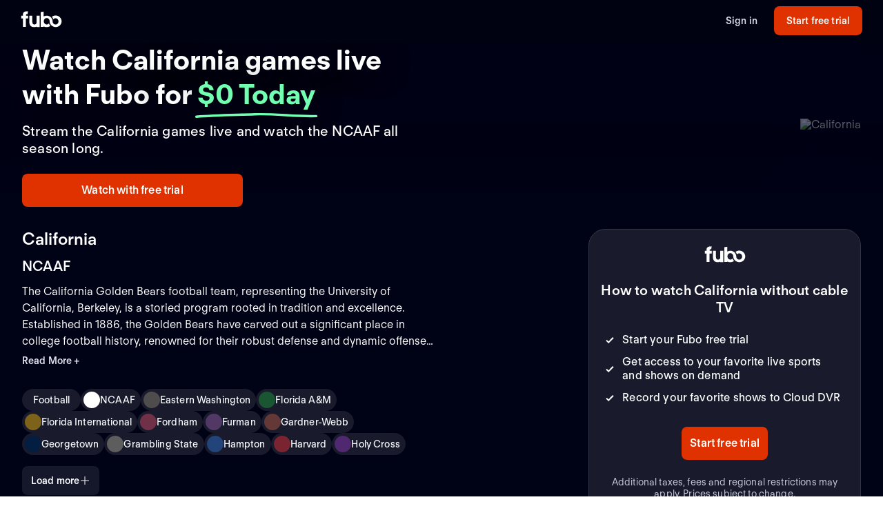

--- FILE ---
content_type: text/html; charset=utf-8
request_url: https://fubo-preview.global.ssl.fastly.net/welcome/teams/93
body_size: 73628
content:
<!DOCTYPE html><html style="scroll-behavior:smooth" lang="en-US"><head><meta charSet="utf-8"/><meta name="viewport" content="width=device-width,initial-scale=1,maximum-scale=1"/><title>Watch California Games Live (Free Trial)</title><meta name="description" content="Stream the California games live online. Watch your local teams with Regional Sports Networks. Start your free trial today! Stream ABC, CBS, FOX, NBC, E..."/><meta property="og:type" content="website"/><meta property="og:site_name" content="fubo"/><meta property="og:title" content="Watch California Games Live (Free Trial)"/><meta property="og:description" content="Stream the California games live online. Watch your local teams with Regional Sports Networks. Start your free trial today! Stream ABC, CBS, FOX, NBC, E..."/><link rel="canonical" href="https://www.fubo.tv/welcome/teams/93"/><script type="application/ld+json">{"@context":"https://schema.org","@type":"SportsTeam","sport":"Football","name":"California","logo":"https://gn-imgx.fubo.tv/assets/u40_l_h15_ad.png","url":"https://www.fubo.tv/welcome/team/93","image":"https://imgx.fubo.tv/sports_logos/football_sport_type.png","description":"The California Golden Bears football team, representing the University of California, Berkeley, is a storied program rooted in tradition and excellence. Established in 1886, the Golden Bears have carved out a significant place in college football history, renowned for their robust defense and dynamic offense. Competing in the NCAA Division I Football Bowl Subdivision (FBS) and the Pac-12 Conference, the Golden Bears consistently face some of the toughest rivals in college football, including the Stanford Cardinal, USC Trojans, and UCLA Bruins.  A consistent producer of NFL talent, the Golden Bears have groomed many players who have gone on to professional careers. Notable alumni include Aaron Rodgers, Marshawn Lynch, and Jared Goff, whose remarkable performances in the NFL have kept the spotlight on Cal Football. Recent key players such as Chase Garbers, Kuony Deng, and Cameron Goode have captivated fans with their athletic prowess and dedication to the game.  The team's home turf, California Memorial Stadium, located in the scenic Berkeley Hills, hosts an electrifying atmosphere on game days. With a seating capacity of over 60,000, it provides a perfect backdrop for thrilling football action—a significant advantage in building the team's powerful home-field presence.  Head Coach Justin Wilcox has been pivotal in steering the Golden Bears towards new heights, blending innovative strategies with a tradition of discipline and perseverance. His leadership has injected fresh energy into the program, promising a future filled with potential and success.  Keywords such as \"California Golden Bears football,\" \"Cal football team history,\" \"NCAA Pac-12 football teams,\" and \"top college football programs\" make this description a must-read for passionate sports fans. From its fierce rivalries to celebrated alumni and iconic moments, the California Golden Bears football team remains a compelling subject of discussion and admiration among college football enthusiasts.","memberOf":[{"@type":"SportsOrganization","name":"NCAAF"}]}</script><meta property="og:image" content="https://imgx.fubo.tv/sports_logos/football_sport_type.png?mark64=aHR0cHM6Ly9hc3NldHMtaW1neC5mdWJvLnR2L3dlbGNvbWUvdXMvZnVib2xvZ28ucG5n&amp;w=1200&amp;h=630&amp;mark-align=bottom,right&amp;mark-pad=40&amp;mark-h=auto&amp;mark-w=240&amp;blend64=aHR0cHM6Ly9nbi1pbWd4LmZ1Ym8udHYvYXNzZXRzL3U0MF9sX2gxNV9hZC5wbmc=&amp;blend-align=center&amp;blend-mode=normal&amp;blend-w=700"/><meta data-react-helmet="true" property="fb:app_id" content="162788457265492"/><meta data-react-helmet="true" name="twitter:card" content="summary"/><meta data-react-helmet="true" name="twitter:creator" content="@fubotv"/><meta data-react-helmet="true" name="twitter:title" content="Watch California Games Live (Free Trial)"/><meta data-react-helmet="true" name="twitter:description" content="Stream the California games live online. Watch your local teams with Regional Sports Networks. Start your free trial today! Stream ABC, CBS, FOX, NBC, E..."/><meta data-react-helmet="true" name="keywords" content="sports, deportes, watch, stream, Football, NCAAF, California, on-demand, live"/><meta name="next-head-count" content="17"/><meta http-equiv="Accept-CH" content="DPR, Viewport-Width, Width"/><link rel="preload" crossorigin="anonymous" as="font" href="https://fonts.fubo.tv/web/ft-regola-neue/FTRegolaNeue-Light.woff2"/><link rel="preload" crossorigin="anonymous" as="font" href="https://fonts.fubo.tv/web/ft-regola-neue/FTRegolaNeue-LightItalic.woff2"/><link rel="preload" crossorigin="anonymous" as="font" href="https://fonts.fubo.tv/web/ft-regola-neue/FTRegolaNeue-Regular.woff2"/><link rel="preload" crossorigin="anonymous" as="font" href="https://fonts.fubo.tv/web/ft-regola-neue/FTRegolaNeue-RegularItalic.woff2"/><link rel="preload" crossorigin="anonymous" as="font" href="https://fonts.fubo.tv/web/ft-regola-neue/FTRegolaNeue-Medium.woff2"/><link rel="preload" crossorigin="anonymous" as="font" href="https://fonts.fubo.tv/web/ft-regola-neue/FTRegolaNeue-MediumItalic.woff2"/><link rel="preload" crossorigin="anonymous" as="font" href="https://fonts.fubo.tv/web/ft-regola-neue/FTRegolaNeue-Semibold.woff2"/><link rel="preload" crossorigin="anonymous" as="font" href="https://fonts.fubo.tv/web/ft-regola-neue/FTRegolaNeue-SemiboldItalic.woff2"/><link rel="preload" crossorigin="anonymous" as="font" href="https://fonts.fubo.tv/web/ft-regola-neue/FTRegolaNeue-Bold.woff2"/><link rel="preload" crossorigin="anonymous" as="font" href="https://fonts.fubo.tv/web/ft-regola-neue/FTRegolaNeue-BoldItalic.woff2"/><link rel="preload" crossorigin="anonymous" as="font" href="https://fonts.fubo.tv/web/ft-regola-neue/FTRegolaNeue-Heavy.woff2"/><link rel="preload" crossorigin="anonymous" as="font" href="https://fonts.fubo.tv/web/ft-regola-neue/FTRegolaNeue-HeavyItalic.woff2"/><link rel="preconnect" crossorigin="anonymous" href="https://amolio.fubo.tv"/><link rel="preconnect" crossorigin="anonymous" href="https://static.fubo.tv"/><link rel="preconnect" crossorigin="anonymous" href="https://imgx.fubo.tv"/><link rel="preconnect" crossorigin="anonymous" href="https://www.googletagmanager.com"/><link rel="dns-prefetch" crossorigin="anonymous" href="https://amolio.fubo.tv"/><link rel="dns-prefetch" crossorigin="anonymous" href="https://static.fubo.tv"/><link rel="dns-prefetch" crossorigin="anonymous" href="https://imgx.fubo.tv"/><link rel="dns-prefetch" crossorigin="anonymous" href="https://assets-imgx.fubo.tv"/><link rel="dns-prefetch" crossorigin="anonymous" href="https://www.googletagmanager.com"/><link rel="icon" type="image/x-icon" href="https://assets-imgx.fubo.tv/favicons/favicon.ico"/><link rel="icon" type="image/png" sizes="32x32" href="https://assets-imgx.fubo.tv/favicons/favicon-32x32.png"/><link rel="icon" type="image/png" sizes="16x16" href="https://assets-imgx.fubo.tv/favicons/favicon-16x16.png"/><link rel="apple-touch-icon" sizes="180x180" href="https://assets-imgx.fubo.tv/favicons/apple-touch-icon-180x180.png"/><link rel="manifest" href="https://assets-imgx.fubo.tv/favicons/manifest.webmanifest"/><meta name="theme-color" content="#ffffff"/><meta name="application-name" content="acq"/><meta name="apple-mobile-web-app-capable" content="yes"/><meta name="apple-mobile-web-app-status-bar-style" content="black-translucent"/><meta name="apple-mobile-web-app-title" content="acq"/><meta name="msapplication-TileColor" content="#ffffff"/><meta name="msapplication-TileImage" content="https://assets-imgx.fubo.tv/favicons/mstile-144x144.png"/><meta name="msapplication-config" content="https://assets-imgx.fubo.tv/favicons/browserconfig.xml"/><script type="application/ld+json">{"@context":"https://schema.org","@type":"Organization","name":"Fubo","url":"https://www.fubo.tv","logo":"https://assets-imgx.fubo.tv/favicons/favicon-48x48.png","sameAs":["https://www.facebook.com/fuboTV","https://twitter.com/fuboTV","https://www.instagram.com/fuboTV","https://www.linkedin.com/company/fuboTV"],"foundingDate":"2015","founder":[{"@type":"Person","name":"David Gandler"},{"@type":"Person","name":"Alberto Horihuela"},{"@type":"Person","name":"Sung Ho Choi"}],"address":{"@type":"PostalAddress","streetAddress":"1290 6th Ave","addressLocality":"New York","addressRegion":"NY","postalCode":"10104","addressCountry":"US"},"contactPoint":{"@type":"ContactPoint","contactType":"Customer Support","url":"https://support.fubo.tv","availableLanguage":["English","Spanish"]}}</script><link rel="preload" href="/_next/static/css/ad9d0de5f19adf06.css" as="style"/><link rel="stylesheet" href="/_next/static/css/ad9d0de5f19adf06.css" data-n-g=""/><noscript data-n-css=""></noscript><script defer="" nomodule="" src="/_next/static/chunks/polyfills-c67a75d1b6f99dc8.js"></script><script src="/_next/static/chunks/webpack-57f35fe0e4385c8e.js" defer=""></script><script src="/_next/static/chunks/framework-372dbe8801ebc430.js" defer=""></script><script src="/_next/static/chunks/main-e52a27984e420405.js" defer=""></script><script src="/_next/static/chunks/pages/_app-077cc8fa4c7727c2.js" defer=""></script><script src="/_next/static/chunks/1546-1568a56104a0d0bd.js" defer=""></script><script src="/_next/static/chunks/2397-b2553b2cd525e555.js" defer=""></script><script src="/_next/static/chunks/8268-3869f3696d6d99a9.js" defer=""></script><script src="/_next/static/chunks/9339-2ae8ba87e7c9044c.js" defer=""></script><script src="/_next/static/chunks/pages/welcome/teams/%5Bid%5D-e307550cb6865c1f.js" defer=""></script><script src="/_next/static/smCJ0eru8bYbff2ix0dUr/_buildManifest.js" defer=""></script><script src="/_next/static/smCJ0eru8bYbff2ix0dUr/_ssgManifest.js" defer=""></script></head><body><div id="__next" data-reactroot=""><style data-emotion="css m8dnq0">.css-m8dnq0{height:100vh;}</style><div class="css-m8dnq0"><style data-emotion="css yr1bx8">.css-yr1bx8{background:#000215;padding:24px 0;}</style><style data-emotion="css 1hvxj3k">.css-1hvxj3k{display:-webkit-box;display:-webkit-flex;display:-ms-flexbox;display:flex;-webkit-flex-direction:column;-ms-flex-direction:column;flex-direction:column;background-color:#000;color:#fff;min-height:100vh;font-family:FT Regola Neue;}.css-1hvxj3k .content{display:-webkit-box;display:-webkit-flex;display:-ms-flexbox;display:flex;-webkit-box-flex:1;-webkit-flex-grow:1;-ms-flex-positive:1;flex-grow:1;-webkit-flex-direction:column;-ms-flex-direction:column;flex-direction:column;}.css-1hvxj3k h1:not(.reset-margin-block){font-size:var(--font-size-15);line-height:3.9375rem;letter-spacing:var(--letter-spacing-2);font-weight:var(--font-weight-extrabold);}.css-1hvxj3k h2:not(.reset-margin-block){font-size:var(--font-size-09);font-weight:var(--font-weight-semibold);}</style><div class="css-1hvxj3k"><style data-emotion="css 1r9wpbg">.css-1r9wpbg{background:rgba(0,2,21, 0.85);-webkit-backdrop-filter:blur(2px);backdrop-filter:blur(2px);position:-webkit-sticky;position:sticky;z-index:20;top:0;display:-webkit-box;display:-webkit-flex;display:-ms-flexbox;display:flex;-webkit-box-pack:center;-ms-flex-pack:center;-webkit-justify-content:center;justify-content:center;-webkit-flex-direction:column;-ms-flex-direction:column;flex-direction:column;}.css-1r9wpbg .link{-webkit-text-decoration:underline;text-decoration:underline;}.css-1r9wpbg .header-content{min-height:64px;padding:0px 30px 0px 30px;display:-webkit-box;display:-webkit-flex;display:-ms-flexbox;display:flex;-webkit-flex-direction:row;-ms-flex-direction:row;flex-direction:row;-webkit-align-items:center;-webkit-box-align:center;-ms-flex-align:center;align-items:center;-webkit-box-pack:justify;-webkit-justify-content:space-between;justify-content:space-between;-webkit-flex:1;-ms-flex:1;flex:1;margin-top:-2px;}.css-1r9wpbg .header-content .right-buttons{display:-webkit-box;display:-webkit-flex;display:-ms-flexbox;display:flex;-webkit-align-items:center;-webkit-box-align:center;-ms-flex-align:center;align-items:center;}.css-1r9wpbg .header-content img{margin-right:10px;}.css-1r9wpbg .header-content .btn.signup{min-width:128px;margin-left:24px;}@media (max-width: 599px){.css-1r9wpbg .header-content .btn.signup{margin-left:16px;}}@media only screen and (max-width: 600px){.css-1r9wpbg .header-content{padding:10px 15px;-webkit-box-flex-wrap:wrap;-webkit-flex-wrap:wrap;-ms-flex-wrap:wrap;flex-wrap:wrap;}.css-1r9wpbg .header-content .left-links{margin-right:15px;}}@media only screen and (max-width: 355px){.css-1r9wpbg .header-content{-webkit-flex-direction:column;-ms-flex-direction:column;flex-direction:column;}.css-1r9wpbg .header-content .logo{margin-bottom:10px;}.css-1r9wpbg .header-content img{margin-right:0;margin-bottom:0;}}</style><div role="banner" class="css-1r9wpbg"><header class="header-content"><a href="/" class="logo css-1u8qly9" aria-label=""><svg width="60" height="24" viewBox="0 0 56 23" fill="none" role="img" xmlns="http://www.w3.org/2000/svg" xml:space="preserve" aria-label="fubo logo" data-testid="fubo-logo"><title>fubo logo</title><path fill="#ffffff" d="M21.3 14.7c0 1.5 0 4-2.9 4s-3-2.6-3-4V6.5h-4.2v8.1c0 5.1 2 7.8 7 7.8 1.6 0 2.5-.5 3.1-.9v.7h4.2V6.5h-4.2v8.2zM6.6 5.5c0-1.1.9-1.2 1.3-1.2h.9L9.5.6C5 .1 4 1.2 3.1 2.2c-.7 1-.8 2.3-.8 3.2v1.1H0v3.7h2.3v11.9h4.2V10.3h3.1V6.5h-3v-1zM47.7 6.2c-1.9 0-3.7.7-5.1 1.8.9 1 1.6 2.2 2 3.5.8-.9 1.9-1.5 3.1-1.5 2.3 0 4.1 2 4.1 4.4 0 2.4-1.8 4.4-4.1 4.4s-4.1-1.9-4.1-4.3c0-2.1-.8-4-2.1-5.4-1.5-1.7-3.7-2.7-6.1-2.7-1.5 0-2.9.4-4.2 1.1V.8l-4.2.7v20.6h4.2v-.7c1.2.7 2.6 1 4.2 1 1.9 0 3.7-.7 5.1-1.8-.9-1-1.6-2.2-2-3.5-.7 1-1.9 1.6-3.1 1.6-2.3 0-4.1-2-4.1-4.5s1.8-4.5 4.1-4.5 4.1 2 4.1 4.5c0 2.1.8 4 2.1 5.4.1.1.1.2.2.2.9.9 2 1.6 3.2 2 .9.3 1.8.5 2.8.5 4.6 0 8.3-3.6 8.3-8.1-.1-4.4-3.8-8-8.4-8z"></path></svg></a><div class="right-buttons"><style data-emotion="css ws96h1">.css-ws96h1{-webkit-align-items:center;-webkit-box-align:center;-ms-flex-align:center;align-items:center;-webkit-appearance:none;-moz-appearance:none;-ms-appearance:none;appearance:none;box-shadow:none;cursor:pointer;display:-webkit-inline-box;display:-webkit-inline-flex;display:-ms-inline-flexbox;display:inline-flex;-webkit-box-pack:center;-ms-flex-pack:center;-webkit-justify-content:center;justify-content:center;text-align:center;-webkit-user-select:none;-moz-user-select:none;-ms-user-select:none;user-select:none;white-space:nowrap;-webkit-transition:background-color 100ms linear,border-color 100ms linear,box-shadow 0.25s;transition:background-color 100ms linear,border-color 100ms linear,box-shadow 0.25s;color:#d5d8e7;font-family:FT Regola Neue;font-weight:600;font-size:0.875rem;letter-spacing:0.01em;line-height:1.25;-webkit-text-decoration:none;text-decoration:none;text-transform:none;background:none;border:none;gap:4px;padding:0;outline:none;}.css-ws96h1:focus{outline:none;}.css-ws96h1>span>svg{color:#d5d8e7;}.css-ws96h1:hover:not(:disabled, [aria-disabled="true"]){color:#fafbff;-webkit-text-decoration:underline;text-decoration:underline;}.css-ws96h1:hover:not(:disabled, [aria-disabled="true"])>span>svg{color:#fafbff;}.css-ws96h1:active:hover:not(:disabled, [aria-disabled="true"]){color:#fafbff;}.css-ws96h1:active:hover:not(:disabled, [aria-disabled="true"])>span>svg{color:#fafbff;}.css-ws96h1:active:not(:disabled, [aria-disabled="true"]){color:#fafbff;}.css-ws96h1:active:not(:disabled, [aria-disabled="true"])>span>svg{color:#fafbff;}.css-ws96h1:disabled,.css-ws96h1[aria-disabled="true"]{color:#C8CCDF26;}.css-ws96h1:disabled>span>svg,.css-ws96h1[aria-disabled="true"]>span>svg{color:#C8CCDF26;}.css-ws96h1 .loading-content{position:absolute;width:100%;display:-webkit-box;display:-webkit-flex;display:-ms-flexbox;display:flex;-webkit-box-pack:center;-ms-flex-pack:center;-webkit-justify-content:center;justify-content:center;}.css-ws96h1 .hidden-content{visibility:hidden;}.css-ws96h1:focus-visible{outline:none;}</style><a role="button" href="/signin" tabindex="0" data-react-aria-pressable="true" data-testid="sign-in-button" class="btn css-ws96h1" data-button-size="sm">Sign in</a><style data-emotion="css 1162o83">.css-1162o83{-webkit-align-items:center;-webkit-box-align:center;-ms-flex-align:center;align-items:center;-webkit-appearance:none;-moz-appearance:none;-ms-appearance:none;appearance:none;box-shadow:none;cursor:pointer;display:-webkit-inline-box;display:-webkit-inline-flex;display:-ms-inline-flexbox;display:inline-flex;-webkit-box-pack:center;-ms-flex-pack:center;-webkit-justify-content:center;justify-content:center;text-align:center;-webkit-user-select:none;-moz-user-select:none;-ms-user-select:none;user-select:none;white-space:nowrap;-webkit-transition:background-color 100ms linear,border-color 100ms linear,box-shadow 0.25s;transition:background-color 100ms linear,border-color 100ms linear,box-shadow 0.25s;border-radius:8px;box-sizing:border-box;gap:8px;position:relative;padding:0;background-color:#e03100;border-color:#00000000;color:#ffffff;border-style:solid;border-width:0px;font-family:FT Regola Neue;font-weight:600;font-size:0.875rem;letter-spacing:0.01em;line-height:1.25;-webkit-text-decoration:none;text-decoration:none;text-transform:none;border-radius:8px;height:42px;padding:0 12px;-webkit-text-decoration:none;text-decoration:none;outline:none;}.css-1162o83:focus{outline:none;}.css-1162o83 span[role="img"]{-webkit-flex-shrink:0;-ms-flex-negative:0;flex-shrink:0;}.css-1162o83 .loading-content{position:absolute;width:100%;display:-webkit-box;display:-webkit-flex;display:-ms-flexbox;display:flex;-webkit-box-pack:center;-ms-flex-pack:center;-webkit-justify-content:center;justify-content:center;}.css-1162o83 .hidden-content{visibility:hidden;}.css-1162o83>span>svg{color:#ffffff;}.css-1162o83:hover:not(:disabled, [aria-disabled="true"]){background-color:#ff3a03;border-color:#00000000;color:#ffffff;}.css-1162o83:hover:not(:disabled, [aria-disabled="true"])>span>svg{color:#ffffff;}.css-1162o83:active:hover:not(:disabled, [aria-disabled="true"]){background-color:#ff4b18;border-color:#00000000;color:#ffffff;}.css-1162o83:active:hover:not(:disabled, [aria-disabled="true"])>span>svg{color:#ffffff;}.css-1162o83:active:not(:disabled, [aria-disabled="true"]){background-color:#ff4b18;border-color:#00000000;color:#ffffff;}.css-1162o83:active:not(:disabled, [aria-disabled="true"])>span>svg{color:#ffffff;}.css-1162o83:disabled,.css-1162o83[aria-disabled="true"]{background-color:#C8CCDF0D;border-color:#00000000;color:#FAFBFF4D;}.css-1162o83:disabled>span>svg,.css-1162o83[aria-disabled="true"]>span>svg{color:#FAFBFF4D;}.css-1162o83:focus-visible{outline:none;}</style><a role="button" href="/signup?teamId=93&amp;leagueId=191261&amp;sportId=111" tabindex="0" data-react-aria-pressable="true" data-testid="start-free-trial-button-right-top" class="btn signup css-1162o83" data-button-type="branded" data-button-size="sm">Start free trial</a></div></header></div><main class="content"><style data-emotion="css eou363">.css-eou363{position:relative;display:-webkit-box;display:-webkit-flex;display:-ms-flexbox;display:flex;-webkit-flex-direction:column;-ms-flex-direction:column;flex-direction:column;-webkit-align-items:center;-webkit-box-align:center;-ms-flex-align:center;align-items:center;-webkit-box-pack:center;-ms-flex-pack:center;-webkit-justify-content:center;justify-content:center;padding:0;margin:0;background:null;background-color:#000215;background-image:null;-webkit-background-size:cover;background-size:cover;background-repeat:no-repeat;-webkit-background-position:center;background-position:center;position:relative;}.css-eou363 .static-hero{height:440px;width:100%;background-image:linear-gradient(180deg, rgba(19, 18, 56, 0) 0%, #131238 91.15%),url(https://assets-imgx.fubo.tv/welcome/us/hero/statichero@1x.jpg);-webkit-background-size:cover;background-size:cover;-webkit-background-position:center;background-position:center;background-repeat:no-repeat;}@media (min-width: 1440px){.css-eou363{height:576px;}}@media (max-width: 599px){.css-eou363{overflow:hidden;}}</style><div class="hero-section css-eou363"><style data-emotion="css 1i95fop">.css-1i95fop{z-index:0;width:100%;max-height:576px;position:absolute;top:0;bottom:0;-webkit-background-size:cover;background-size:cover;background-repeat:no-repeat;-webkit-background-position:center;background-position:center;-webkit-backdrop-filter:blur(2px);backdrop-filter:blur(2px);background-image:url(https://imgx.fubo.tv/sports_logos/football_sport_type.png?ch=width&auto=format%2Ccompress);}@media (max-width: 1023px){.css-1i95fop{aspect-ratio:16/9;}}@media (max-width: 767px){.css-1i95fop{position:absolute;}}@media (max-width: 599px){.css-1i95fop{bottom:auto;height:100%;aspect-ratio:1/1;}}</style><div class="css-1i95fop"></div><style data-emotion="css 1jw0mb1">.css-1jw0mb1{z-index:1;max-height:576px;width:100%;position:absolute;overflow:visible;background:#000215;opacity:0.6;top:0;bottom:0;}@media (max-width: 1023px){.css-1jw0mb1{aspect-ratio:16/9;}}@media (max-width: 599px){.css-1jw0mb1{bottom:auto;height:100%;aspect-ratio:1/1;}}</style><div class="css-1jw0mb1"></div><style data-emotion="css 1a61l04">.css-1a61l04{z-index:2;max-height:576px;width:100%;position:absolute;overflow:visible;top:0;bottom:0;background:linear-gradient(0deg, #000215 9%, rgba(0,2,21, 0) 50%, rgba(0,2,21, 0) 100%);}@media (max-width: 1023px){.css-1a61l04{aspect-ratio:16/9;}}@media (max-width: 767px){.css-1a61l04{background:linear-gradient(0deg, #000215 0%, rgba(0,2,21, 0) 18.5%);}}@media (max-width: 599px){.css-1a61l04{bottom:auto;height:100%;aspect-ratio:1/1;}}</style><div class="css-1a61l04"></div><style data-emotion="css nvcy6a">.css-nvcy6a{z-index:2;max-height:576px;width:100%;position:absolute;overflow:visible;top:0;bottom:0;background:radial-gradient(75.46% 70.71% at 50% 50%, rgba(0,2,21, 0) 0%, rgba(0,2,21,0) 50%, rgba(0,2,21, 0.4) 100%);}@media (max-width: 1023px){.css-nvcy6a{aspect-ratio:16/9;}}@media (max-width: 599px){.css-nvcy6a{overflow:hidden;overflow-x:hidden;overflow-y:hidden;bottom:auto;height:100%;z-index:1;aspect-ratio:1/1;}}</style><div class="css-nvcy6a"></div><style data-emotion="css 5can9z">.css-5can9z{display:grid;grid-template-columns:16px repeat(12, [col-start] 1fr) 16px;gap:16px;max-width:1440px;width:100%;max-height:576px;}@media (max-width: 599px){.css-5can9z{height:auto;display:-webkit-box;display:-webkit-flex;display:-ms-flexbox;display:flex;-webkit-flex-direction:column-reverse;-ms-flex-direction:column-reverse;flex-direction:column-reverse;-webkit-align-items:center;-webkit-box-align:center;-ms-flex-align:center;align-items:center;aspect-ratio:unset;}.css-5can9z a{width:100%;}}@media (min-width: 1440px){.css-5can9z{margin-top:0;}}@media (min-width: 768px) and (max-width: 1439px){.css-5can9z{aspect-ratio:16/9;}}@media (min-width: 600px) and (max-width: 767px){.css-5can9z{aspect-ratio:16/9;}}.css-5can9z .left-side{z-index:2;display:-webkit-box;display:-webkit-flex;display:-ms-flexbox;display:flex;-webkit-box-pack:start;-ms-flex-pack:start;-webkit-justify-content:flex-start;justify-content:flex-start;-webkit-align-items:center;-webkit-box-align:center;-ms-flex-align:center;align-items:center;grid-column:col-start 1/span 6;}@media (max-width: 599px){.css-5can9z .left-side{grid-column:col-start 1/span 12;padding-top:0;display:-webkit-box;display:-webkit-flex;display:-ms-flexbox;display:flex;-webkit-flex-direction:column;-ms-flex-direction:column;flex-direction:column;-webkit-align-items:center;-webkit-box-align:center;-ms-flex-align:center;align-items:center;}}.css-5can9z .right-side{z-index:0;display:-webkit-box;display:-webkit-flex;display:-ms-flexbox;display:flex;-webkit-align-items:center;-webkit-box-align:center;-ms-flex-align:center;align-items:center;-webkit-box-pack:end;-ms-flex-pack:end;-webkit-justify-content:flex-end;justify-content:flex-end;grid-column:col-start 7/span 6;}@media (min-width: 1920px){.css-5can9z .right-side{grid-column:col-start 7/span 6;}}@media (min-width: 600px){.css-5can9z .right-side{margin-top:0px;}}.css-5can9z .full-width{z-index:2;display:-webkit-box;display:-webkit-flex;display:-ms-flexbox;display:flex;-webkit-box-pack:center;-ms-flex-pack:center;-webkit-justify-content:center;justify-content:center;-webkit-align-items:flex-end;-webkit-box-align:flex-end;-ms-flex-align:flex-end;align-items:flex-end;grid-column:col-start 1/span 12;width:100%;margin-bottom:32px;}@media (max-width: 599px){.css-5can9z .full-width{grid-column:col-start 1/span 6;width:100%;margin-bottom:0;}}.css-5can9z .outOfMarket{position:absolute;top:0;left:0;right:0;bottom:0;}</style><div class="css-5can9z"><div class="left-side"><style data-emotion="css 3lw0dl">.css-3lw0dl .title{grid-area:title;z-index:2;}@media (max-width: 599px){.css-3lw0dl .title{margin:16px;}}.css-3lw0dl .title h1{font-family:var(--font-family-brand);font-size:var(--font-size-09);font-weight:var(--font-weight-bold);letter-spacing:var(--letter-spacing-0);line-height:var(--line-height-small);text-align:center;text-shadow:0px 0px 40px #000215;margin:0;}@media (min-width: 600px){.css-3lw0dl .title h1{font-family:var(--font-family-brand);font-size:var(--font-size-09);font-weight:var(--font-weight-bold);letter-spacing:var(--letter-spacing-0);line-height:var(--line-height-small);text-align:left;}}@media (min-width: 1024px){.css-3lw0dl .title h1{font-family:var(--font-family-brand);font-size:var(--font-size-13);font-weight:var(--font-weight-bold);letter-spacing:var(--letter-spacing-0);line-height:var(--line-height-small);text-align:left;}}.css-3lw0dl .title .summary{margin-top:8px;margin-bottom:0px;text-align:center;font-family:var(--font-family-brand);font-size:var(--font-size-06);font-weight:var(--font-weight-medium);letter-spacing:var(--letter-spacing-1);line-height:var(--line-height-small);}@media (min-width: 600px){.css-3lw0dl .title .summary{text-align:left;font-size:var(--font-size-07);}}.css-3lw0dl .title .pricing-details{display:-webkit-box;display:-webkit-flex;display:-ms-flexbox;display:flex;-webkit-flex-direction:column;-ms-flex-direction:column;flex-direction:column;text-align:center;}@media (min-width: 600px){.css-3lw0dl .title .pricing-details{text-align:left;}}.css-3lw0dl .cta{grid-area:cta;display:-webkit-box;display:-webkit-flex;display:-ms-flexbox;display:flex;-webkit-align-content:center;-ms-flex-line-pack:center;align-content:center;-webkit-box-pack:center;-ms-flex-pack:center;-webkit-justify-content:center;justify-content:center;padding-top:32px;z-index:2;}.css-3lw0dl .cta .cta-button{display:inline-block;border:2px solid #e03100;border-radius:28px;padding:12px 44px;color:#ffffff;font-family:var(--font-family-brand);font-size:var(--font-size-05);font-weight:var(--font-weight-bold);letter-spacing:var(--letter-spacing-1);line-height:var(--line-height-small);}@media (min-width: 600px){.css-3lw0dl .cta{-webkit-align-content:start;-ms-flex-line-pack:start;align-content:start;-webkit-box-pack:start;-ms-flex-pack:start;-webkit-justify-content:start;justify-content:start;display:block;}}@media (max-width: 599px){.css-3lw0dl .single-logo{display:-webkit-box;display:-webkit-flex;display:-ms-flexbox;display:flex;-webkit-flex-direction:column;-ms-flex-direction:column;flex-direction:column;-webkit-box-pack:center;-ms-flex-pack:center;-webkit-justify-content:center;justify-content:center;}}.css-3lw0dl .single-logo .hero-div{display:-webkit-box;display:-webkit-flex;display:-ms-flexbox;display:flex;-webkit-box-pack:center;-ms-flex-pack:center;-webkit-justify-content:center;justify-content:center;}.css-3lw0dl .single-logo .centered-logo{max-height:308px;max-width:100%;-webkit-filter:drop-shadow(0px 0px 100px rgba(0,2,21, 0.8));filter:drop-shadow(0px 0px 100px rgba(0,2,21, 0.8));}@media (max-width: 599px){.css-3lw0dl .single-logo .centered-logo{max-height:140px;max-width:100%;}}</style><div class="css-3lw0dl"><style data-emotion="css 1bqpaez">.css-1bqpaez .title-text{padding-bottom:8px;}.css-1bqpaez [alt="STARZ"]{max-height:20px;}.css-1bqpaez .zero-today{color:#72ffb2;position:relative;white-space:nowrap;}.css-1bqpaez .zero-today::after{content:"";position:absolute;bottom:-14px;left:-.5rem;right:-.5rem;height:0.75rem;background-image:url("data:image/svg+xml,%3Csvg xmlns='http://www.w3.org/2000/svg' width='156' height='7' viewBox='0 0 156 7' fill='none'%3E%3Cpath d='M154.137 4.70395C128.267 5.67672 102.153 1.37853 76.028 2.39278C51.6885 3.33773 26.2067 3.60399 1.99646 5.50545' stroke='%2372FFB2' stroke-width='3' stroke-linecap='round'/%3E%3C/svg%3E");background-repeat:no-repeat;-webkit-background-size:contain;background-size:contain;}</style><div class="title hero-div css-1bqpaez"><h1 class="reset-margin-block title-text">Watch California games live with Fubo<span> <!-- -->for<!-- --> <span class="zero-today">$0 Today</span></span></h1><h2 class="summary">Stream the California games live and watch the NCAAF all season long.</h2><style data-emotion="css x4fo1s">.css-x4fo1s{margin-top:24px;text-align:left;width:100%;}.css-x4fo1s .cta-row{display:-webkit-box;display:-webkit-flex;display:-ms-flexbox;display:flex;-webkit-flex-direction:column;-ms-flex-direction:column;flex-direction:column;gap:12px;}.css-x4fo1s .cta-row a,.css-x4fo1s .cta-row button{width:100%;}@media (min-width: 600px){.css-x4fo1s{width:auto;}.css-x4fo1s .cta-row{display:inline-grid;grid-auto-flow:column;grid-template-columns:none;width:-webkit-fit-content;width:-moz-fit-content;width:fit-content;}.css-x4fo1s .cta-row a,.css-x4fo1s .cta-row button{width:320px;}}</style><div class="css-x4fo1s"><div class="cta-row"><style data-emotion="css 1y4rf0p">.css-1y4rf0p{-webkit-align-items:center;-webkit-box-align:center;-ms-flex-align:center;align-items:center;-webkit-appearance:none;-moz-appearance:none;-ms-appearance:none;appearance:none;box-shadow:none;cursor:pointer;display:-webkit-inline-box;display:-webkit-inline-flex;display:-ms-inline-flexbox;display:inline-flex;-webkit-box-pack:center;-ms-flex-pack:center;-webkit-justify-content:center;justify-content:center;text-align:center;-webkit-user-select:none;-moz-user-select:none;-ms-user-select:none;user-select:none;white-space:nowrap;-webkit-transition:background-color 100ms linear,border-color 100ms linear,box-shadow 0.25s;transition:background-color 100ms linear,border-color 100ms linear,box-shadow 0.25s;border-radius:8px;box-sizing:border-box;gap:8px;position:relative;padding:0;background-color:#e03100;border-color:#00000000;color:#ffffff;border-style:solid;border-width:0px;font-family:FT Regola Neue;font-weight:600;font-size:1rem;letter-spacing:0.01em;line-height:1.25;-webkit-text-decoration:none;text-decoration:none;text-transform:none;border-radius:8px;height:48px;padding:0 12px;-webkit-text-decoration:none;text-decoration:none;outline:none;}.css-1y4rf0p:focus{outline:none;}.css-1y4rf0p span[role="img"]{-webkit-flex-shrink:0;-ms-flex-negative:0;flex-shrink:0;}.css-1y4rf0p .loading-content{position:absolute;width:100%;display:-webkit-box;display:-webkit-flex;display:-ms-flexbox;display:flex;-webkit-box-pack:center;-ms-flex-pack:center;-webkit-justify-content:center;justify-content:center;}.css-1y4rf0p .hidden-content{visibility:hidden;}.css-1y4rf0p>span>svg{color:#ffffff;}.css-1y4rf0p:hover:not(:disabled, [aria-disabled="true"]){background-color:#ff3a03;border-color:#00000000;color:#ffffff;}.css-1y4rf0p:hover:not(:disabled, [aria-disabled="true"])>span>svg{color:#ffffff;}.css-1y4rf0p:active:hover:not(:disabled, [aria-disabled="true"]){background-color:#ff4b18;border-color:#00000000;color:#ffffff;}.css-1y4rf0p:active:hover:not(:disabled, [aria-disabled="true"])>span>svg{color:#ffffff;}.css-1y4rf0p:active:not(:disabled, [aria-disabled="true"]){background-color:#ff4b18;border-color:#00000000;color:#ffffff;}.css-1y4rf0p:active:not(:disabled, [aria-disabled="true"])>span>svg{color:#ffffff;}.css-1y4rf0p:disabled,.css-1y4rf0p[aria-disabled="true"]{background-color:#C8CCDF0D;border-color:#00000000;color:#FAFBFF4D;}.css-1y4rf0p:disabled>span>svg,.css-1y4rf0p[aria-disabled="true"]>span>svg{color:#FAFBFF4D;}.css-1y4rf0p:focus-visible{outline:none;}</style><a role="button" href="/signup?teamId=93&amp;leagueId=191261&amp;sportId=111" tabindex="0" data-react-aria-pressable="true" data-button-type="branded" data-button-size="md" class="css-1y4rf0p"><span>Watch with free trial</span></a></div></div></div></div></div><div class="right-side"><div class="css-3lw0dl"><div class="single-logo"><div><img src="https://gn-imgx.fubo.tv/assets/u40_l_h15_ad.png?ch=width&amp;auto=format%2Ccompress" alt="California" class="centered-logo"/></div></div></div></div></div></div><style data-emotion="css s6xcd3">.css-s6xcd3{position:relative;display:-webkit-box;display:-webkit-flex;display:-ms-flexbox;display:flex;-webkit-flex-direction:column;-ms-flex-direction:column;flex-direction:column;-webkit-align-items:center;-webkit-box-align:center;-ms-flex-align:center;align-items:center;-webkit-box-pack:center;-ms-flex-pack:center;-webkit-justify-content:center;justify-content:center;padding:0;margin:0;background:null;background-color:#000215;background-image:null;-webkit-background-size:cover;background-size:cover;background-repeat:no-repeat;-webkit-background-position:center;background-position:center;}.css-s6xcd3 .static-hero{height:440px;width:100%;background-image:linear-gradient(180deg, rgba(19, 18, 56, 0) 0%, #131238 91.15%),url(https://assets-imgx.fubo.tv/welcome/us/hero/statichero@1x.jpg);-webkit-background-size:cover;background-size:cover;-webkit-background-position:center;background-position:center;background-repeat:no-repeat;}</style><div class="css-s6xcd3"><style data-emotion="css qjfgq1">.css-qjfgq1{display:grid;grid-template-columns:16px repeat(12, [col-start] 1fr) 16px;gap:16px;max-width:1440px;background:#000215;width:100%;}@media (max-width: 599px){.css-qjfgq1{grid-template-columns:8px repeat(6, [col-start] 1fr) 8px;gap:8px;}}.css-qjfgq1 .page-info{grid-column:col-start 1/span 6;width:100%;-webkit-box-pack:start;-ms-flex-pack:start;-webkit-justify-content:flex-start;justify-content:flex-start;}.css-qjfgq1 .value-offer{width:100%;}@media (min-width: 600px){.css-qjfgq1 .value-offer{grid-column:col-start 8/span 5;}}@media (min-width: 1024px){.css-qjfgq1 .value-offer{grid-column:col-start 9/span 4;}}.css-qjfgq1 .league-standings{grid-column:col-start 1/span 12;}@media (max-width: 1439px){.css-qjfgq1 .league-standings{grid-column:col-start 1/span 12;}}@media (max-width: 599px){.css-qjfgq1 .league-standings{grid-column:col-start 1/span 6;}}.css-qjfgq1 .league-schedule{grid-column:col-start 1/span 12;}@media (max-width: 1439px){.css-qjfgq1 .league-schedule{grid-column:col-start 1/span 12;}}@media (max-width: 599px){.css-qjfgq1 .league-schedule{grid-column:col-start 1/span 6;}}.css-qjfgq1 .roster{grid-column:col-start 1/span 12;}@media (max-width: 1439px){.css-qjfgq1 .roster{grid-column:col-start 1/span 12;}}@media (max-width: 599px){.css-qjfgq1 .roster{grid-column:col-start 1/span 6;}}</style><div class="css-qjfgq1"><style data-emotion="css mcgoun">.css-mcgoun{display:-webkit-box;display:-webkit-flex;display:-ms-flexbox;display:flex;-webkit-flex-direction:column;-ms-flex-direction:column;flex-direction:column;-webkit-align-items:flex-start;-webkit-box-align:flex-start;-ms-flex-align:flex-start;align-items:flex-start;background-color:#000215;margin:32px 0 0 0;}@media (max-width: 599px){.css-mcgoun{width:100%;}}.css-mcgoun .tag-s{margin-right:8px;border-radius:4px;width:-webkit-fit-content;width:-moz-fit-content;width:fit-content;text-transform:none;padding:2px 4px 2px 4px;font-family:FT Regola Neue;font-weight:700;font-size:0.75rem;letter-spacing:0.01em;line-height:1.25;-webkit-text-decoration:none;text-decoration:none;}.css-mcgoun .tag-m{border-radius:4px;width:-webkit-fit-content;width:-moz-fit-content;width:fit-content;padding:2px 4px 2px 4px;margin-right:8px;text-transform:none;font-family:FT Regola Neue;font-weight:400;font-size:0.875rem;letter-spacing:0.01em;line-height:1.25;-webkit-text-decoration:none;text-decoration:none;}.css-mcgoun .feature-container{display:-webkit-box;display:-webkit-flex;display:-ms-flexbox;display:flex;gap:8px;margin-bottom:12px;}.css-mcgoun .feature-container .feature-tag{background-color:#e3f2ff;border:1px solid #e3f2ff;border-radius:2px;color:#000215;padding:2px 4px;font-family:FT Regola Neue;font-weight:700;font-size:0.75rem;letter-spacing:0.01em;line-height:1.25;-webkit-text-decoration:none;text-decoration:none;text-transform:none;}.css-mcgoun .page-tag-container{margin:32px 0 16px;}.css-mcgoun .title{margin-bottom:12px;color:#ffffff;font-family:FT Regola Neue;font-weight:600;font-size:1.5rem;letter-spacing:normal;line-height:1.25;-webkit-text-decoration:none;text-decoration:none;text-transform:none;}.css-mcgoun .subtitle{margin-bottom:12px;color:#fafbff;font-family:FT Regola Neue;font-weight:600;font-size:1.25rem;letter-spacing:0.01em;line-height:1.25;-webkit-text-decoration:none;text-decoration:none;text-transform:none;}.css-mcgoun .metadata{color:#ffffff;font-weight:400;margin-bottom:8px;font-family:FT Regola Neue;font-size:0.875rem;letter-spacing:0.01em;line-height:1.75;-webkit-text-decoration:none;text-decoration:none;text-transform:none;}.css-mcgoun .truncated-desc{margin-bottom:8px;overflow:hidden;text-overflow:ellipsis;display:-webkit-box;-webkit-box-orient:vertical;-webkit-line-clamp:4;font-family:FT Regola Neue;font-weight:400;font-size:1rem;letter-spacing:normal;line-height:1.5;-webkit-text-decoration:none;text-decoration:none;text-transform:none;}@media (max-width: 599px){.css-mcgoun .truncated-desc{font-family:FT Regola Neue;font-weight:400;font-size:0.875rem;letter-spacing:normal;line-height:1.5;-webkit-text-decoration:none;text-decoration:none;text-transform:none;}}.css-mcgoun .desc{margin-bottom:8px;display:-webkit-box;font-family:FT Regola Neue;font-weight:400;font-size:1rem;letter-spacing:normal;line-height:1.5;-webkit-text-decoration:none;text-decoration:none;text-transform:none;}@media (max-width: 599px){.css-mcgoun .desc{font-family:FT Regola Neue;font-weight:400;font-size:0.875rem;letter-spacing:normal;line-height:1.5;-webkit-text-decoration:none;text-decoration:none;text-transform:none;}}.css-mcgoun .read-more{display:-webkit-box;display:-webkit-flex;display:-ms-flexbox;display:flex;color:#e1e3ef;font-family:FT Regola Neue;font-weight:600;font-size:0.875rem;letter-spacing:0.01em;line-height:1.25;-webkit-text-decoration:none;text-decoration:none;text-transform:none;}</style><style data-emotion="css 1n43j80">.css-1n43j80{position:relative;display:-webkit-box;display:-webkit-flex;display:-ms-flexbox;display:flex;-webkit-flex-direction:column;-ms-flex-direction:column;flex-direction:column;-webkit-align-items:center;-webkit-box-align:center;-ms-flex-align:center;align-items:center;-webkit-box-pack:center;-ms-flex-pack:center;-webkit-justify-content:center;justify-content:center;padding:0;margin:0;background:null;background-color:#000215;background-image:null;-webkit-background-size:cover;background-size:cover;background-repeat:no-repeat;-webkit-background-position:center;background-position:center;display:-webkit-box;display:-webkit-flex;display:-ms-flexbox;display:flex;-webkit-flex-direction:column;-ms-flex-direction:column;flex-direction:column;-webkit-align-items:flex-start;-webkit-box-align:flex-start;-ms-flex-align:flex-start;align-items:flex-start;background-color:#000215;margin:32px 0 0 0;}.css-1n43j80 .static-hero{height:440px;width:100%;background-image:linear-gradient(180deg, rgba(19, 18, 56, 0) 0%, #131238 91.15%),url(https://assets-imgx.fubo.tv/welcome/us/hero/statichero@1x.jpg);-webkit-background-size:cover;background-size:cover;-webkit-background-position:center;background-position:center;background-repeat:no-repeat;}@media (max-width: 599px){.css-1n43j80{width:100%;}}.css-1n43j80 .tag-s{margin-right:8px;border-radius:4px;width:-webkit-fit-content;width:-moz-fit-content;width:fit-content;text-transform:none;padding:2px 4px 2px 4px;font-family:FT Regola Neue;font-weight:700;font-size:0.75rem;letter-spacing:0.01em;line-height:1.25;-webkit-text-decoration:none;text-decoration:none;}.css-1n43j80 .tag-m{border-radius:4px;width:-webkit-fit-content;width:-moz-fit-content;width:fit-content;padding:2px 4px 2px 4px;margin-right:8px;text-transform:none;font-family:FT Regola Neue;font-weight:400;font-size:0.875rem;letter-spacing:0.01em;line-height:1.25;-webkit-text-decoration:none;text-decoration:none;}.css-1n43j80 .feature-container{display:-webkit-box;display:-webkit-flex;display:-ms-flexbox;display:flex;gap:8px;margin-bottom:12px;}.css-1n43j80 .feature-container .feature-tag{background-color:#e3f2ff;border:1px solid #e3f2ff;border-radius:2px;color:#000215;padding:2px 4px;font-family:FT Regola Neue;font-weight:700;font-size:0.75rem;letter-spacing:0.01em;line-height:1.25;-webkit-text-decoration:none;text-decoration:none;text-transform:none;}.css-1n43j80 .page-tag-container{margin:32px 0 16px;}.css-1n43j80 .title{margin-bottom:12px;color:#ffffff;font-family:FT Regola Neue;font-weight:600;font-size:1.5rem;letter-spacing:normal;line-height:1.25;-webkit-text-decoration:none;text-decoration:none;text-transform:none;}.css-1n43j80 .subtitle{margin-bottom:12px;color:#fafbff;font-family:FT Regola Neue;font-weight:600;font-size:1.25rem;letter-spacing:0.01em;line-height:1.25;-webkit-text-decoration:none;text-decoration:none;text-transform:none;}.css-1n43j80 .metadata{color:#ffffff;font-weight:400;margin-bottom:8px;font-family:FT Regola Neue;font-size:0.875rem;letter-spacing:0.01em;line-height:1.75;-webkit-text-decoration:none;text-decoration:none;text-transform:none;}.css-1n43j80 .truncated-desc{margin-bottom:8px;overflow:hidden;text-overflow:ellipsis;display:-webkit-box;-webkit-box-orient:vertical;-webkit-line-clamp:4;font-family:FT Regola Neue;font-weight:400;font-size:1rem;letter-spacing:normal;line-height:1.5;-webkit-text-decoration:none;text-decoration:none;text-transform:none;}@media (max-width: 599px){.css-1n43j80 .truncated-desc{font-family:FT Regola Neue;font-weight:400;font-size:0.875rem;letter-spacing:normal;line-height:1.5;-webkit-text-decoration:none;text-decoration:none;text-transform:none;}}.css-1n43j80 .desc{margin-bottom:8px;display:-webkit-box;font-family:FT Regola Neue;font-weight:400;font-size:1rem;letter-spacing:normal;line-height:1.5;-webkit-text-decoration:none;text-decoration:none;text-transform:none;}@media (max-width: 599px){.css-1n43j80 .desc{font-family:FT Regola Neue;font-weight:400;font-size:0.875rem;letter-spacing:normal;line-height:1.5;-webkit-text-decoration:none;text-decoration:none;text-transform:none;}}.css-1n43j80 .read-more{display:-webkit-box;display:-webkit-flex;display:-ms-flexbox;display:flex;color:#e1e3ef;font-family:FT Regola Neue;font-weight:600;font-size:0.875rem;letter-spacing:0.01em;line-height:1.25;-webkit-text-decoration:none;text-decoration:none;text-transform:none;}</style><div class="page-info css-1n43j80"><h2 class="title reset-margin-block">California</h2><div class="subtitle">NCAAF</div><p class="truncated-desc reset-margin-block">The California Golden Bears football team, representing the University of California, Berkeley, is a storied program rooted in tradition and excellence. Established in 1886, the Golden Bears have carved out a significant place in college football history, renowned for their robust defense and dynamic offense. Competing in the NCAA Division I Football Bowl Subdivision (FBS) and the Pac-12 Conference, the Golden Bears consistently face some of the toughest rivals in college football, including the Stanford Cardinal, USC Trojans, and UCLA Bruins.  A consistent producer of NFL talent, the Golden Bears have groomed many players who have gone on to professional careers. Notable alumni include Aaron Rodgers, Marshawn Lynch, and Jared Goff, whose remarkable performances in the NFL have kept the spotlight on Cal Football. Recent key players such as Chase Garbers, Kuony Deng, and Cameron Goode have captivated fans with their athletic prowess and dedication to the game.  The team&#x27;s home turf, California Memorial Stadium, located in the scenic Berkeley Hills, hosts an electrifying atmosphere on game days. With a seating capacity of over 60,000, it provides a perfect backdrop for thrilling football action—a significant advantage in building the team&#x27;s powerful home-field presence.  Head Coach Justin Wilcox has been pivotal in steering the Golden Bears towards new heights, blending innovative strategies with a tradition of discipline and perseverance. His leadership has injected fresh energy into the program, promising a future filled with potential and success.  Keywords such as &quot;California Golden Bears football,&quot; &quot;Cal football team history,&quot; &quot;NCAA Pac-12 football teams,&quot; and &quot;top college football programs&quot; make this description a must-read for passionate sports fans. From its fierce rivalries to celebrated alumni and iconic moments, the California Golden Bears football team remains a compelling subject of discussion and admiration among college football enthusiasts.</p><div class="page-tag-wrapper"><style data-emotion="css 1bp6xpp">.css-1bp6xpp{display:-webkit-box;display:-webkit-flex;display:-ms-flexbox;display:flex;-webkit-flex-direction:column;-ms-flex-direction:column;flex-direction:column;-webkit-align-items:flex-start;-webkit-box-align:flex-start;-ms-flex-align:flex-start;align-items:flex-start;background-color:#000215;margin:0;padding-bottom:none;}@media (max-width: 599px){.css-1bp6xpp{width:100%;}}.css-1bp6xpp .page-tag-container{display:-webkit-box;display:-webkit-flex;display:-ms-flexbox;display:flex;-webkit-flex-direction:row;-ms-flex-direction:row;flex-direction:row;-webkit-box-flex-wrap:wrap;-webkit-flex-wrap:wrap;-ms-flex-wrap:wrap;flex-wrap:wrap;-webkit-box-pack:start;-ms-flex-pack:start;-webkit-justify-content:start;justify-content:start;gap:8px;}.css-1bp6xpp .page-tag-container .logo-container{-webkit-align-items:center;-webkit-box-align:center;-ms-flex-align:center;align-items:center;-webkit-box-pack:center;-ms-flex-pack:center;-webkit-justify-content:center;justify-content:center;width:24px;height:24px;padding:4px;border-radius:500px;}.css-1bp6xpp .page-tag-container a{height:32px;display:-webkit-box;display:-webkit-flex;display:-ms-flexbox;display:flex;-webkit-flex-direction:row;-ms-flex-direction:row;flex-direction:row;-webkit-align-items:center;-webkit-box-align:center;-ms-flex-align:center;align-items:center;gap:4px;border-radius:500px;border-color:#191B2C;background-color:#191B2C;padding:4px 8px;}.css-1bp6xpp .page-tag-container a:hover{box-shadow:0px 0px 0px 2px white;}.css-1bp6xpp .page-tag{font-family:FT Regola Neue;font-weight:500;font-size:0.875rem;letter-spacing:0.01em;line-height:1.25;-webkit-text-decoration:none;text-decoration:none;text-transform:none;color:#fafbff;padding:4px 8px;}.css-1bp6xpp .page-tag.disabled{pointer-events:none;padding:4px 16px;}</style><div class="css-1bp6xpp"><div class="page-tag-container"></div></div></div></div></div></div><style data-emotion="css 15ovowu">.css-15ovowu{position:relative;display:-webkit-box;display:-webkit-flex;display:-ms-flexbox;display:flex;-webkit-flex-direction:column;-ms-flex-direction:column;flex-direction:column;-webkit-align-items:center;-webkit-box-align:center;-ms-flex-align:center;align-items:center;-webkit-box-pack:center;-ms-flex-pack:center;-webkit-justify-content:center;justify-content:center;padding:0;margin:0;background:null;background-color:#000215;background-image:null;-webkit-background-size:cover;background-size:cover;background-repeat:no-repeat;-webkit-background-position:center;background-position:center;background:#000215;padding:24px 0;}.css-15ovowu .static-hero{height:440px;width:100%;background-image:linear-gradient(180deg, rgba(19, 18, 56, 0) 0%, #131238 91.15%),url(https://assets-imgx.fubo.tv/welcome/us/hero/statichero@1x.jpg);-webkit-background-size:cover;background-size:cover;-webkit-background-position:center;background-position:center;background-repeat:no-repeat;}</style><div class="css-15ovowu"><div class="css-qjfgq1"><div class="league-schedule"><style data-emotion="css h4rqpf">.css-h4rqpf{grid-column:col-start 1/-1;margin:0;-webkit-align-self:flex-start;-ms-flex-item-align:flex-start;align-self:flex-start;font-family:FT Regola Neue;font-weight:600;font-size:1.5rem;letter-spacing:normal;line-height:1.25;-webkit-text-decoration:none;text-decoration:none;text-transform:none;}</style><h2 class="reset-margin-block css-h4rqpf">Schedule</h2><style data-emotion="css 13bcar0">.css-13bcar0{display:grid;grid-template-columns:repeat(12, [ col-start ] 1fr);background-color:#ffffff0D;border-radius:8px;margin:24px 0 24px 0;}@media (max-width: 359px){.css-13bcar0{height:auto;display:-webkit-box;display:-webkit-flex;display:-ms-flexbox;display:flex;-webkit-flex-direction:column-reverse;-ms-flex-direction:column-reverse;flex-direction:column-reverse;-webkit-align-items:center;-webkit-box-align:center;-ms-flex-align:center;align-items:center;}}.css-13bcar0 .schedule-table{border-spacing:0px;padding:8px 16px;width:100%;grid-column:col-start 1/-1;}.css-13bcar0 .schedule-table th{border-bottom:1px solid #414455;}.css-13bcar0 .schedule-table .table-heading{text-align:start;padding:8px;font-family:FT Regola Neue;font-weight:700;font-size:0.75rem;letter-spacing:0.01em;line-height:1.25;-webkit-text-decoration:none;text-decoration:none;text-transform:none;}.css-13bcar0 .schedule-table .team-name-and-logo{display:-webkit-box;display:-webkit-flex;display:-ms-flexbox;display:flex;text-align:start;font-family:FT Regola Neue;font-weight:400;font-size:0.75rem;letter-spacing:0.01em;line-height:1.25;-webkit-text-decoration:none;text-decoration:none;text-transform:none;}.css-13bcar0 .schedule-table .team-name-and-logo a{display:-webkit-box;display:-webkit-flex;display:-ms-flexbox;display:flex;}.css-13bcar0 .schedule-table .team-name-and-logo .team{padding-left:8px;-webkit-align-self:center;-ms-flex-item-align:center;align-self:center;}.css-13bcar0 .schedule-table .table-data{text-align:start;padding:8px;font-family:FT Regola Neue;font-weight:400;font-size:0.75rem;letter-spacing:0.01em;line-height:1.25;-webkit-text-decoration:none;text-decoration:none;text-transform:none;white-space:nowrap;}</style><div class="css-13bcar0"><table class="schedule-table"><thead><tr><th class="table-heading">Date</th><th class="table-heading">Away</th><th class="table-heading">Home</th><th class="table-heading">Time</th></tr></thead><tbody><style data-emotion="css 9v130r">.css-9v130r{background-color:inherit;}</style><tr class="css-9v130r"><td class="table-data"><span>Fri, Dec 26</span></td><td class="table-data"><div class="team-name-and-logo"><a href="/welcome/teams/196" class="css-1u8qly9" aria-label=""><span style="box-sizing:border-box;display:inline-block;overflow:hidden;width:16px;height:16px;background:none;opacity:1;border:0;margin:0;padding:0;position:relative"><img alt="New Mexico Lobos" src="[data-uri]" decoding="async" data-nimg="fixed" style="position:absolute;top:0;left:0;bottom:0;right:0;box-sizing:border-box;padding:0;border:none;margin:auto;display:block;width:0;height:0;min-width:100%;max-width:100%;min-height:100%;max-height:100%;object-fit:contain"/><noscript><img alt="New Mexico Lobos" srcSet="https://gn-imgx.fubo.tv/assets/u185_l_h15_ac.png?dpr=2&amp;fit=crop&amp;auto=format%2Ccompress&amp;w=16 1x, https://gn-imgx.fubo.tv/assets/u185_l_h15_ac.png?dpr=2&amp;fit=crop&amp;auto=format%2Ccompress&amp;w=32 2x" src="https://gn-imgx.fubo.tv/assets/u185_l_h15_ac.png?dpr=2&amp;fit=crop&amp;auto=format%2Ccompress&amp;w=32" decoding="async" data-nimg="fixed" style="position:absolute;top:0;left:0;bottom:0;right:0;box-sizing:border-box;padding:0;border:none;margin:auto;display:block;width:0;height:0;min-width:100%;max-width:100%;min-height:100%;max-height:100%;object-fit:contain" loading="lazy"/></noscript></span></a><style data-emotion="css 3ykm1t">.css-3ykm1t{cursor:pointer;font-family:FT Regola Neue;font-weight:500;line-height:1.25;font-size:0.75rem;letter-spacing:0.01em;-webkit-text-decoration:none;text-decoration:none;color:#fafbff;}.css-3ykm1t:visited{-webkit-text-decoration:none;text-decoration:none;color:#c8ccdf;}@media (hover: hover){.css-3ykm1t:hover{-webkit-text-decoration:underline;text-decoration:underline;color:#92c7ff;background-color:transparent;}}@media (hover: none){.css-3ykm1t:hover{-webkit-text-decoration:none;text-decoration:none;color:inherit;background-color:transparent;}}.css-3ykm1t:active{-webkit-text-decoration:underline;text-decoration:underline;color:#3189ff;background-color:transparent;}</style><style data-emotion="css 13r3pal">.css-13r3pal{cursor:pointer;font-family:FT Regola Neue;font-weight:500;line-height:1.25;font-size:0.75rem;letter-spacing:0.01em;-webkit-text-decoration:none;text-decoration:none;color:#fafbff;}.css-13r3pal:visited{-webkit-text-decoration:none;text-decoration:none;color:#c8ccdf;}@media (hover: hover){.css-13r3pal:hover{-webkit-text-decoration:underline;text-decoration:underline;color:#92c7ff;background-color:transparent;}}@media (hover: none){.css-13r3pal:hover{-webkit-text-decoration:none;text-decoration:none;color:inherit;background-color:transparent;}}.css-13r3pal:active{-webkit-text-decoration:underline;text-decoration:underline;color:#3189ff;background-color:transparent;}</style><a href="/welcome/teams/196" class="css-13r3pal" aria-label="" tabindex="0"><span class="team">New Mexico Lobos</span></a></div></td><td class="table-data"><div class="team-name-and-logo"><a href="/welcome/teams/180" class="css-1u8qly9" aria-label=""><span style="box-sizing:border-box;display:inline-block;overflow:hidden;width:16px;height:16px;background:none;opacity:1;border:0;margin:0;padding:0;position:relative"><img alt="Minnesota Golden Gophers" src="[data-uri]" decoding="async" data-nimg="fixed" style="position:absolute;top:0;left:0;bottom:0;right:0;box-sizing:border-box;padding:0;border:none;margin:auto;display:block;width:0;height:0;min-width:100%;max-width:100%;min-height:100%;max-height:100%;object-fit:contain"/><noscript><img alt="Minnesota Golden Gophers" srcSet="https://gn-imgx.fubo.tv/assets/u167_l_h9_ab.png?dpr=2&amp;fit=crop&amp;auto=format%2Ccompress&amp;w=16 1x, https://gn-imgx.fubo.tv/assets/u167_l_h9_ab.png?dpr=2&amp;fit=crop&amp;auto=format%2Ccompress&amp;w=32 2x" src="https://gn-imgx.fubo.tv/assets/u167_l_h9_ab.png?dpr=2&amp;fit=crop&amp;auto=format%2Ccompress&amp;w=32" decoding="async" data-nimg="fixed" style="position:absolute;top:0;left:0;bottom:0;right:0;box-sizing:border-box;padding:0;border:none;margin:auto;display:block;width:0;height:0;min-width:100%;max-width:100%;min-height:100%;max-height:100%;object-fit:contain" loading="lazy"/></noscript></span></a><a href="/welcome/teams/180" class="css-13r3pal" aria-label="" tabindex="0"><span class="team">Minnesota Golden Gophers</span></a></div></td><td class="table-data"><a href="/welcome/matches/EP057947953299" class="css-13r3pal" aria-label="" tabindex="0">9:30 PM UTC</a></td></tr><style data-emotion="css 4i7hcd">.css-4i7hcd{background-color:#ffffff0D;display:none;}</style><tr class="css-4i7hcd"><td class="table-data"><span>Sat, Dec 27</span></td><td class="table-data"><div class="team-name-and-logo"><a href="/welcome/teams/124" class="css-1u8qly9" aria-label=""><span style="box-sizing:border-box;display:inline-block;overflow:hidden;width:16px;height:16px;background:none;opacity:1;border:0;margin:0;padding:0;position:relative"><img alt="Florida International Panthers" src="[data-uri]" decoding="async" data-nimg="fixed" style="position:absolute;top:0;left:0;bottom:0;right:0;box-sizing:border-box;padding:0;border:none;margin:auto;display:block;width:0;height:0;min-width:100%;max-width:100%;min-height:100%;max-height:100%;object-fit:contain"/><noscript><img alt="Florida International Panthers" srcSet="https://gn-imgx.fubo.tv/assets/u89_l_h15_ad.png?dpr=2&amp;fit=crop&amp;auto=format%2Ccompress&amp;w=16 1x, https://gn-imgx.fubo.tv/assets/u89_l_h15_ad.png?dpr=2&amp;fit=crop&amp;auto=format%2Ccompress&amp;w=32 2x" src="https://gn-imgx.fubo.tv/assets/u89_l_h15_ad.png?dpr=2&amp;fit=crop&amp;auto=format%2Ccompress&amp;w=32" decoding="async" data-nimg="fixed" style="position:absolute;top:0;left:0;bottom:0;right:0;box-sizing:border-box;padding:0;border:none;margin:auto;display:block;width:0;height:0;min-width:100%;max-width:100%;min-height:100%;max-height:100%;object-fit:contain" loading="lazy"/></noscript></span></a><a href="/welcome/teams/124" class="css-13r3pal" aria-label="" tabindex="0"><span class="team">Florida International Panthers</span></a></div></td><td class="table-data"><div class="team-name-and-logo"><a href="/welcome/teams/6054" class="css-1u8qly9" aria-label=""><span style="box-sizing:border-box;display:inline-block;overflow:hidden;width:16px;height:16px;background:none;opacity:1;border:0;margin:0;padding:0;position:relative"><img alt="UTSA Roadrunners" src="[data-uri]" decoding="async" data-nimg="fixed" style="position:absolute;top:0;left:0;bottom:0;right:0;box-sizing:border-box;padding:0;border:none;margin:auto;display:block;width:0;height:0;min-width:100%;max-width:100%;min-height:100%;max-height:100%;object-fit:contain"/><noscript><img alt="UTSA Roadrunners" srcSet="https://gn-imgx.fubo.tv/assets/u280_l_h15_ad.png?dpr=2&amp;fit=crop&amp;auto=format%2Ccompress&amp;w=16 1x, https://gn-imgx.fubo.tv/assets/u280_l_h15_ad.png?dpr=2&amp;fit=crop&amp;auto=format%2Ccompress&amp;w=32 2x" src="https://gn-imgx.fubo.tv/assets/u280_l_h15_ad.png?dpr=2&amp;fit=crop&amp;auto=format%2Ccompress&amp;w=32" decoding="async" data-nimg="fixed" style="position:absolute;top:0;left:0;bottom:0;right:0;box-sizing:border-box;padding:0;border:none;margin:auto;display:block;width:0;height:0;min-width:100%;max-width:100%;min-height:100%;max-height:100%;object-fit:contain" loading="lazy"/></noscript></span></a><a href="/welcome/teams/6054" class="css-13r3pal" aria-label="" tabindex="0"><span class="team">UTSA Roadrunners</span></a></div></td><td class="table-data"><a href="/welcome/matches/EP057947953290" class="css-13r3pal" aria-label="" tabindex="0">1:00 AM UTC</a></td></tr><style data-emotion="css p2c0b0">.css-p2c0b0{background-color:inherit;display:none;}</style><tr class="css-p2c0b0"><td class="table-data"><span>Sat, Dec 27</span></td><td class="table-data"><div class="team-name-and-logo"><a href="/welcome/teams/221" class="css-1u8qly9" aria-label=""><span style="box-sizing:border-box;display:inline-block;overflow:hidden;width:16px;height:16px;background:none;opacity:1;border:0;margin:0;padding:0;position:relative"><img alt="Pittsburgh Panthers" src="[data-uri]" decoding="async" data-nimg="fixed" style="position:absolute;top:0;left:0;bottom:0;right:0;box-sizing:border-box;padding:0;border:none;margin:auto;display:block;width:0;height:0;min-width:100%;max-width:100%;min-height:100%;max-height:100%;object-fit:contain"/><noscript><img alt="Pittsburgh Panthers" srcSet="https://gn-imgx.fubo.tv/assets/u216_l_h15_ac.png?dpr=2&amp;fit=crop&amp;auto=format%2Ccompress&amp;w=16 1x, https://gn-imgx.fubo.tv/assets/u216_l_h15_ac.png?dpr=2&amp;fit=crop&amp;auto=format%2Ccompress&amp;w=32 2x" src="https://gn-imgx.fubo.tv/assets/u216_l_h15_ac.png?dpr=2&amp;fit=crop&amp;auto=format%2Ccompress&amp;w=32" decoding="async" data-nimg="fixed" style="position:absolute;top:0;left:0;bottom:0;right:0;box-sizing:border-box;padding:0;border:none;margin:auto;display:block;width:0;height:0;min-width:100%;max-width:100%;min-height:100%;max-height:100%;object-fit:contain" loading="lazy"/></noscript></span></a><a href="/welcome/teams/221" class="css-13r3pal" aria-label="" tabindex="0"><span class="team">Pittsburgh Panthers</span></a></div></td><td class="table-data"><div class="team-name-and-logo"><a href="/welcome/teams/115" class="css-1u8qly9" aria-label=""><span style="box-sizing:border-box;display:inline-block;overflow:hidden;width:16px;height:16px;background:none;opacity:1;border:0;margin:0;padding:0;position:relative"><img alt="East Carolina Pirates" src="[data-uri]" decoding="async" data-nimg="fixed" style="position:absolute;top:0;left:0;bottom:0;right:0;box-sizing:border-box;padding:0;border:none;margin:auto;display:block;width:0;height:0;min-width:100%;max-width:100%;min-height:100%;max-height:100%;object-fit:contain"/><noscript><img alt="East Carolina Pirates" srcSet="https://gn-imgx.fubo.tv/assets/u76_l_h15_aa.png?dpr=2&amp;fit=crop&amp;auto=format%2Ccompress&amp;w=16 1x, https://gn-imgx.fubo.tv/assets/u76_l_h15_aa.png?dpr=2&amp;fit=crop&amp;auto=format%2Ccompress&amp;w=32 2x" src="https://gn-imgx.fubo.tv/assets/u76_l_h15_aa.png?dpr=2&amp;fit=crop&amp;auto=format%2Ccompress&amp;w=32" decoding="async" data-nimg="fixed" style="position:absolute;top:0;left:0;bottom:0;right:0;box-sizing:border-box;padding:0;border:none;margin:auto;display:block;width:0;height:0;min-width:100%;max-width:100%;min-height:100%;max-height:100%;object-fit:contain" loading="lazy"/></noscript></span></a><a href="/welcome/teams/115" class="css-13r3pal" aria-label="" tabindex="0"><span class="team">East Carolina Pirates</span></a></div></td><td class="table-data"><a href="/welcome/matches/EP043373529484" class="css-13r3pal" aria-label="" tabindex="0">4:00 PM UTC</a></td></tr><tr class="css-4i7hcd"><td class="table-data"><span>Sat, Dec 27</span></td><td class="table-data"><div class="team-name-and-logo"><a href="/welcome/teams/219" class="css-1u8qly9" aria-label=""><span style="box-sizing:border-box;display:inline-block;overflow:hidden;width:16px;height:16px;background:none;opacity:1;border:0;margin:0;padding:0;position:relative"><img alt="Penn State Nittany Lions" src="[data-uri]" decoding="async" data-nimg="fixed" style="position:absolute;top:0;left:0;bottom:0;right:0;box-sizing:border-box;padding:0;border:none;margin:auto;display:block;width:0;height:0;min-width:100%;max-width:100%;min-height:100%;max-height:100%;object-fit:contain"/><noscript><img alt="Penn State Nittany Lions" srcSet="https://gn-imgx.fubo.tv/assets/u213_l_h9_ab.png?dpr=2&amp;fit=crop&amp;auto=format%2Ccompress&amp;w=16 1x, https://gn-imgx.fubo.tv/assets/u213_l_h9_ab.png?dpr=2&amp;fit=crop&amp;auto=format%2Ccompress&amp;w=32 2x" src="https://gn-imgx.fubo.tv/assets/u213_l_h9_ab.png?dpr=2&amp;fit=crop&amp;auto=format%2Ccompress&amp;w=32" decoding="async" data-nimg="fixed" style="position:absolute;top:0;left:0;bottom:0;right:0;box-sizing:border-box;padding:0;border:none;margin:auto;display:block;width:0;height:0;min-width:100%;max-width:100%;min-height:100%;max-height:100%;object-fit:contain" loading="lazy"/></noscript></span></a><a href="/welcome/teams/219" class="css-13r3pal" aria-label="" tabindex="0"><span class="team">Penn State Nittany Lions</span></a></div></td><td class="table-data"><div class="team-name-and-logo"><a href="/welcome/teams/99" class="css-1u8qly9" aria-label=""><span style="box-sizing:border-box;display:inline-block;overflow:hidden;width:16px;height:16px;background:none;opacity:1;border:0;margin:0;padding:0;position:relative"><img alt="Clemson Tigers" src="[data-uri]" decoding="async" data-nimg="fixed" style="position:absolute;top:0;left:0;bottom:0;right:0;box-sizing:border-box;padding:0;border:none;margin:auto;display:block;width:0;height:0;min-width:100%;max-width:100%;min-height:100%;max-height:100%;object-fit:contain"/><noscript><img alt="Clemson Tigers" srcSet="https://gn-imgx.fubo.tv/assets/u52_l_h15_ab.png?dpr=2&amp;fit=crop&amp;auto=format%2Ccompress&amp;w=16 1x, https://gn-imgx.fubo.tv/assets/u52_l_h15_ab.png?dpr=2&amp;fit=crop&amp;auto=format%2Ccompress&amp;w=32 2x" src="https://gn-imgx.fubo.tv/assets/u52_l_h15_ab.png?dpr=2&amp;fit=crop&amp;auto=format%2Ccompress&amp;w=32" decoding="async" data-nimg="fixed" style="position:absolute;top:0;left:0;bottom:0;right:0;box-sizing:border-box;padding:0;border:none;margin:auto;display:block;width:0;height:0;min-width:100%;max-width:100%;min-height:100%;max-height:100%;object-fit:contain" loading="lazy"/></noscript></span></a><a href="/welcome/teams/99" class="css-13r3pal" aria-label="" tabindex="0"><span class="team">Clemson Tigers</span></a></div></td><td class="table-data"><a href="/welcome/matches/EP043373529485" class="css-13r3pal" aria-label="" tabindex="0">5:00 PM UTC</a></td></tr><tr class="css-p2c0b0"><td class="table-data"><span>Sat, Dec 27</span></td><td class="table-data"><div class="team-name-and-logo"><a href="/welcome/teams/105" class="css-1u8qly9" aria-label=""><span style="box-sizing:border-box;display:inline-block;overflow:hidden;width:16px;height:16px;background:none;opacity:1;border:0;margin:0;padding:0;position:relative"><img alt="UConn Huskies" src="[data-uri]" decoding="async" data-nimg="fixed" style="position:absolute;top:0;left:0;bottom:0;right:0;box-sizing:border-box;padding:0;border:none;margin:auto;display:block;width:0;height:0;min-width:100%;max-width:100%;min-height:100%;max-height:100%;object-fit:contain"/><noscript><img alt="UConn Huskies" srcSet="https://gn-imgx.fubo.tv/assets/t27609_l_h15_aa.png?dpr=2&amp;fit=crop&amp;auto=format%2Ccompress&amp;w=16 1x, https://gn-imgx.fubo.tv/assets/t27609_l_h15_aa.png?dpr=2&amp;fit=crop&amp;auto=format%2Ccompress&amp;w=32 2x" src="https://gn-imgx.fubo.tv/assets/t27609_l_h15_aa.png?dpr=2&amp;fit=crop&amp;auto=format%2Ccompress&amp;w=32" decoding="async" data-nimg="fixed" style="position:absolute;top:0;left:0;bottom:0;right:0;box-sizing:border-box;padding:0;border:none;margin:auto;display:block;width:0;height:0;min-width:100%;max-width:100%;min-height:100%;max-height:100%;object-fit:contain" loading="lazy"/></noscript></span></a><a href="/welcome/teams/105" class="css-13r3pal" aria-label="" tabindex="0"><span class="team">UConn Huskies</span></a></div></td><td class="table-data"><div class="team-name-and-logo"><a href="/welcome/teams/77" class="css-1u8qly9" aria-label=""><span style="box-sizing:border-box;display:inline-block;overflow:hidden;width:16px;height:16px;background:none;opacity:1;border:0;margin:0;padding:0;position:relative"><img alt="Army Black Knights" src="[data-uri]" decoding="async" data-nimg="fixed" style="position:absolute;top:0;left:0;bottom:0;right:0;box-sizing:border-box;padding:0;border:none;margin:auto;display:block;width:0;height:0;min-width:100%;max-width:100%;min-height:100%;max-height:100%;object-fit:contain"/><noscript><img alt="Army Black Knights" srcSet="https://gn-imgx.fubo.tv/assets/u17_l_h9_ab.png?dpr=2&amp;fit=crop&amp;auto=format%2Ccompress&amp;w=16 1x, https://gn-imgx.fubo.tv/assets/u17_l_h9_ab.png?dpr=2&amp;fit=crop&amp;auto=format%2Ccompress&amp;w=32 2x" src="https://gn-imgx.fubo.tv/assets/u17_l_h9_ab.png?dpr=2&amp;fit=crop&amp;auto=format%2Ccompress&amp;w=32" decoding="async" data-nimg="fixed" style="position:absolute;top:0;left:0;bottom:0;right:0;box-sizing:border-box;padding:0;border:none;margin:auto;display:block;width:0;height:0;min-width:100%;max-width:100%;min-height:100%;max-height:100%;object-fit:contain" loading="lazy"/></noscript></span></a><a href="/welcome/teams/77" class="css-13r3pal" aria-label="" tabindex="0"><span class="team">Army Black Knights</span></a></div></td><td class="table-data"><a href="/welcome/matches/EP057947953295" class="css-13r3pal" aria-label="" tabindex="0">7:15 PM UTC</a></td></tr><tr class="css-4i7hcd"><td class="table-data"><span>Sat, Dec 27</span></td><td class="table-data"><div class="team-name-and-logo"><a href="/welcome/teams/133" class="css-1u8qly9" aria-label=""><span style="box-sizing:border-box;display:inline-block;overflow:hidden;width:16px;height:16px;background:none;opacity:1;border:0;margin:0;padding:0;position:relative"><img alt="Georgia Tech Yellow Jackets" src="[data-uri]" decoding="async" data-nimg="fixed" style="position:absolute;top:0;left:0;bottom:0;right:0;box-sizing:border-box;padding:0;border:none;margin:auto;display:block;width:0;height:0;min-width:100%;max-width:100%;min-height:100%;max-height:100%;object-fit:contain"/><noscript><img alt="Georgia Tech Yellow Jackets" srcSet="https://gn-imgx.fubo.tv/assets/u101_l_h15_ac.png?dpr=2&amp;fit=crop&amp;auto=format%2Ccompress&amp;w=16 1x, https://gn-imgx.fubo.tv/assets/u101_l_h15_ac.png?dpr=2&amp;fit=crop&amp;auto=format%2Ccompress&amp;w=32 2x" src="https://gn-imgx.fubo.tv/assets/u101_l_h15_ac.png?dpr=2&amp;fit=crop&amp;auto=format%2Ccompress&amp;w=32" decoding="async" data-nimg="fixed" style="position:absolute;top:0;left:0;bottom:0;right:0;box-sizing:border-box;padding:0;border:none;margin:auto;display:block;width:0;height:0;min-width:100%;max-width:100%;min-height:100%;max-height:100%;object-fit:contain" loading="lazy"/></noscript></span></a><a href="/welcome/teams/133" class="css-13r3pal" aria-label="" tabindex="0"><span class="team"><style data-emotion="css 1xh8jkh">.css-1xh8jkh{color:#c8ccdf;}</style><span class="team-rank css-1xh8jkh">22<!-- --> </span><span>Georgia Tech Yellow Jackets</span></span></a></div></td><td class="table-data"><div class="team-name-and-logo"><a href="/welcome/teams/90" class="css-1u8qly9" aria-label=""><span style="box-sizing:border-box;display:inline-block;overflow:hidden;width:16px;height:16px;background:none;opacity:1;border:0;margin:0;padding:0;position:relative"><img alt="BYU Cougars" src="[data-uri]" decoding="async" data-nimg="fixed" style="position:absolute;top:0;left:0;bottom:0;right:0;box-sizing:border-box;padding:0;border:none;margin:auto;display:block;width:0;height:0;min-width:100%;max-width:100%;min-height:100%;max-height:100%;object-fit:contain"/><noscript><img alt="BYU Cougars" srcSet="https://gn-imgx.fubo.tv/assets/u35_l_h15_aa.png?dpr=2&amp;fit=crop&amp;auto=format%2Ccompress&amp;w=16 1x, https://gn-imgx.fubo.tv/assets/u35_l_h15_aa.png?dpr=2&amp;fit=crop&amp;auto=format%2Ccompress&amp;w=32 2x" src="https://gn-imgx.fubo.tv/assets/u35_l_h15_aa.png?dpr=2&amp;fit=crop&amp;auto=format%2Ccompress&amp;w=32" decoding="async" data-nimg="fixed" style="position:absolute;top:0;left:0;bottom:0;right:0;box-sizing:border-box;padding:0;border:none;margin:auto;display:block;width:0;height:0;min-width:100%;max-width:100%;min-height:100%;max-height:100%;object-fit:contain" loading="lazy"/></noscript></span></a><a href="/welcome/teams/90" class="css-13r3pal" aria-label="" tabindex="0"><span class="team"><span class="team-rank css-1xh8jkh">12<!-- --> </span><span>BYU Cougars</span></span></a></div></td><td class="table-data"><a href="/welcome/matches/EP043373529487" class="css-13r3pal" aria-label="" tabindex="0">8:30 PM UTC</a></td></tr><tr class="css-p2c0b0"><td class="table-data"><span>Sat, Dec 27</span></td><td class="table-data"><div class="team-name-and-logo"><a href="/welcome/teams/176" class="css-1u8qly9" aria-label=""><span style="box-sizing:border-box;display:inline-block;overflow:hidden;width:16px;height:16px;background:none;opacity:1;border:0;margin:0;padding:0;position:relative"><img alt="Miami (OH) RedHawks" src="[data-uri]" decoding="async" data-nimg="fixed" style="position:absolute;top:0;left:0;bottom:0;right:0;box-sizing:border-box;padding:0;border:none;margin:auto;display:block;width:0;height:0;min-width:100%;max-width:100%;min-height:100%;max-height:100%;object-fit:contain"/><noscript><img alt="Miami (OH) RedHawks" srcSet="https://imgx.fubo.tv/team_logos/miami-oh.png?dpr=2&amp;fit=crop&amp;auto=format%2Ccompress&amp;w=16 1x, https://imgx.fubo.tv/team_logos/miami-oh.png?dpr=2&amp;fit=crop&amp;auto=format%2Ccompress&amp;w=32 2x" src="https://imgx.fubo.tv/team_logos/miami-oh.png?dpr=2&amp;fit=crop&amp;auto=format%2Ccompress&amp;w=32" decoding="async" data-nimg="fixed" style="position:absolute;top:0;left:0;bottom:0;right:0;box-sizing:border-box;padding:0;border:none;margin:auto;display:block;width:0;height:0;min-width:100%;max-width:100%;min-height:100%;max-height:100%;object-fit:contain" loading="lazy"/></noscript></span></a><a href="/welcome/teams/176" class="css-13r3pal" aria-label="" tabindex="0"><span class="team">Miami (OH) RedHawks</span></a></div></td><td class="table-data"><div class="team-name-and-logo"><a href="/welcome/teams/127" class="css-1u8qly9" aria-label=""><span style="box-sizing:border-box;display:inline-block;overflow:hidden;width:16px;height:16px;background:none;opacity:1;border:0;margin:0;padding:0;position:relative"><img alt="Fresno State Bulldogs" src="[data-uri]" decoding="async" data-nimg="fixed" style="position:absolute;top:0;left:0;bottom:0;right:0;box-sizing:border-box;padding:0;border:none;margin:auto;display:block;width:0;height:0;min-width:100%;max-width:100%;min-height:100%;max-height:100%;object-fit:contain"/><noscript><img alt="Fresno State Bulldogs" srcSet="https://gn-imgx.fubo.tv/assets/u92_l_h9_ab.png?dpr=2&amp;fit=crop&amp;auto=format%2Ccompress&amp;w=16 1x, https://gn-imgx.fubo.tv/assets/u92_l_h9_ab.png?dpr=2&amp;fit=crop&amp;auto=format%2Ccompress&amp;w=32 2x" src="https://gn-imgx.fubo.tv/assets/u92_l_h9_ab.png?dpr=2&amp;fit=crop&amp;auto=format%2Ccompress&amp;w=32" decoding="async" data-nimg="fixed" style="position:absolute;top:0;left:0;bottom:0;right:0;box-sizing:border-box;padding:0;border:none;margin:auto;display:block;width:0;height:0;min-width:100%;max-width:100%;min-height:100%;max-height:100%;object-fit:contain" loading="lazy"/></noscript></span></a><a href="/welcome/teams/127" class="css-13r3pal" aria-label="" tabindex="0"><span class="team">Fresno State Bulldogs</span></a></div></td><td class="table-data"><a href="/welcome/matches/EP043373529488" class="css-13r3pal" aria-label="" tabindex="0">9:30 PM UTC</a></td></tr><tr class="css-4i7hcd"><td class="table-data"><span>Sat, Dec 27</span></td><td class="table-data"><div class="team-name-and-logo"><a href="/welcome/teams/204" class="css-1u8qly9" aria-label=""><span style="box-sizing:border-box;display:inline-block;overflow:hidden;width:16px;height:16px;background:none;opacity:1;border:0;margin:0;padding:0;position:relative"><img alt="North Texas Mean Green" src="[data-uri]" decoding="async" data-nimg="fixed" style="position:absolute;top:0;left:0;bottom:0;right:0;box-sizing:border-box;padding:0;border:none;margin:auto;display:block;width:0;height:0;min-width:100%;max-width:100%;min-height:100%;max-height:100%;object-fit:contain"/><noscript><img alt="North Texas Mean Green" srcSet="https://gn-imgx.fubo.tv/assets/u194_l_h15_ad.png?dpr=2&amp;fit=crop&amp;auto=format%2Ccompress&amp;w=16 1x, https://gn-imgx.fubo.tv/assets/u194_l_h15_ad.png?dpr=2&amp;fit=crop&amp;auto=format%2Ccompress&amp;w=32 2x" src="https://gn-imgx.fubo.tv/assets/u194_l_h15_ad.png?dpr=2&amp;fit=crop&amp;auto=format%2Ccompress&amp;w=32" decoding="async" data-nimg="fixed" style="position:absolute;top:0;left:0;bottom:0;right:0;box-sizing:border-box;padding:0;border:none;margin:auto;display:block;width:0;height:0;min-width:100%;max-width:100%;min-height:100%;max-height:100%;object-fit:contain" loading="lazy"/></noscript></span></a><a href="/welcome/teams/204" class="css-13r3pal" aria-label="" tabindex="0"><span class="team"><span class="team-rank css-1xh8jkh">25<!-- --> </span><span>North Texas Mean Green</span></span></a></div></td><td class="table-data"><div class="team-name-and-logo"><a href="/welcome/teams/235" class="css-1u8qly9" aria-label=""><span style="box-sizing:border-box;display:inline-block;overflow:hidden;width:16px;height:16px;background:none;opacity:1;border:0;margin:0;padding:0;position:relative"><img alt="San Diego State Aztecs" src="[data-uri]" decoding="async" data-nimg="fixed" style="position:absolute;top:0;left:0;bottom:0;right:0;box-sizing:border-box;padding:0;border:none;margin:auto;display:block;width:0;height:0;min-width:100%;max-width:100%;min-height:100%;max-height:100%;object-fit:contain"/><noscript><img alt="San Diego State Aztecs" srcSet="https://gn-imgx.fubo.tv/assets/u239_l_h15_ac.png?dpr=2&amp;fit=crop&amp;auto=format%2Ccompress&amp;w=16 1x, https://gn-imgx.fubo.tv/assets/u239_l_h15_ac.png?dpr=2&amp;fit=crop&amp;auto=format%2Ccompress&amp;w=32 2x" src="https://gn-imgx.fubo.tv/assets/u239_l_h15_ac.png?dpr=2&amp;fit=crop&amp;auto=format%2Ccompress&amp;w=32" decoding="async" data-nimg="fixed" style="position:absolute;top:0;left:0;bottom:0;right:0;box-sizing:border-box;padding:0;border:none;margin:auto;display:block;width:0;height:0;min-width:100%;max-width:100%;min-height:100%;max-height:100%;object-fit:contain" loading="lazy"/></noscript></span></a><a href="/welcome/teams/235" class="css-13r3pal" aria-label="" tabindex="0"><span class="team">San Diego State Aztecs</span></a></div></td><td class="table-data"><a href="/welcome/matches/EP057947953292" class="css-13r3pal" aria-label="" tabindex="0">10:45 PM UTC</a></td></tr><tr class="css-p2c0b0"><td class="table-data"><span>Sun, Dec 28</span></td><td class="table-data"><div class="team-name-and-logo"><a href="/welcome/teams/9996" class="css-1u8qly9" aria-label=""><span style="box-sizing:border-box;display:inline-block;overflow:hidden;width:16px;height:16px;background:none;opacity:1;border:0;margin:0;padding:0;position:relative"><img alt="Virginia Cavaliers" src="[data-uri]" decoding="async" data-nimg="fixed" style="position:absolute;top:0;left:0;bottom:0;right:0;box-sizing:border-box;padding:0;border:none;margin:auto;display:block;width:0;height:0;min-width:100%;max-width:100%;min-height:100%;max-height:100%;object-fit:contain"/><noscript><img alt="Virginia Cavaliers" srcSet="https://gn-imgx.fubo.tv/assets/u691_l_h9_aa.png?dpr=2&amp;fit=crop&amp;auto=format%2Ccompress&amp;w=16 1x, https://gn-imgx.fubo.tv/assets/u691_l_h9_aa.png?dpr=2&amp;fit=crop&amp;auto=format%2Ccompress&amp;w=32 2x" src="https://gn-imgx.fubo.tv/assets/u691_l_h9_aa.png?dpr=2&amp;fit=crop&amp;auto=format%2Ccompress&amp;w=32" decoding="async" data-nimg="fixed" style="position:absolute;top:0;left:0;bottom:0;right:0;box-sizing:border-box;padding:0;border:none;margin:auto;display:block;width:0;height:0;min-width:100%;max-width:100%;min-height:100%;max-height:100%;object-fit:contain" loading="lazy"/></noscript></span></a><a href="/welcome/teams/9996" class="css-13r3pal" aria-label="" tabindex="0"><span class="team"><span class="team-rank css-1xh8jkh">19<!-- --> </span><span>Virginia Cavaliers</span></span></a></div></td><td class="table-data"><div class="team-name-and-logo"><a href="/welcome/teams/184" class="css-1u8qly9" aria-label=""><span style="box-sizing:border-box;display:inline-block;overflow:hidden;width:16px;height:16px;background:none;opacity:1;border:0;margin:0;padding:0;position:relative"><img alt="Missouri Tigers" src="[data-uri]" decoding="async" data-nimg="fixed" style="position:absolute;top:0;left:0;bottom:0;right:0;box-sizing:border-box;padding:0;border:none;margin:auto;display:block;width:0;height:0;min-width:100%;max-width:100%;min-height:100%;max-height:100%;object-fit:contain"/><noscript><img alt="Missouri Tigers" srcSet="https://gn-imgx.fubo.tv/assets/u171_l_h15_nh.png?dpr=2&amp;fit=crop&amp;auto=format%2Ccompress&amp;w=16 1x, https://gn-imgx.fubo.tv/assets/u171_l_h15_nh.png?dpr=2&amp;fit=crop&amp;auto=format%2Ccompress&amp;w=32 2x" src="https://gn-imgx.fubo.tv/assets/u171_l_h15_nh.png?dpr=2&amp;fit=crop&amp;auto=format%2Ccompress&amp;w=32" decoding="async" data-nimg="fixed" style="position:absolute;top:0;left:0;bottom:0;right:0;box-sizing:border-box;padding:0;border:none;margin:auto;display:block;width:0;height:0;min-width:100%;max-width:100%;min-height:100%;max-height:100%;object-fit:contain" loading="lazy"/></noscript></span></a><a href="/welcome/teams/184" class="css-13r3pal" aria-label="" tabindex="0"><span class="team">Missouri Tigers</span></a></div></td><td class="table-data"><a href="/welcome/matches/EP043373529490" class="css-13r3pal" aria-label="" tabindex="0">12:30 AM UTC</a></td></tr><tr class="css-4i7hcd"><td class="table-data"><span>Sun, Dec 28</span></td><td class="table-data"><div class="team-name-and-logo"><a href="/welcome/teams/167" class="css-1u8qly9" aria-label=""><span style="box-sizing:border-box;display:inline-block;overflow:hidden;width:16px;height:16px;background:none;opacity:1;border:0;margin:0;padding:0;position:relative"><img alt="LSU Tigers" src="[data-uri]" decoding="async" data-nimg="fixed" style="position:absolute;top:0;left:0;bottom:0;right:0;box-sizing:border-box;padding:0;border:none;margin:auto;display:block;width:0;height:0;min-width:100%;max-width:100%;min-height:100%;max-height:100%;object-fit:contain"/><noscript><img alt="LSU Tigers" srcSet="https://gn-imgx.fubo.tv/assets/u149_l_h15_ac.png?dpr=2&amp;fit=crop&amp;auto=format%2Ccompress&amp;w=16 1x, https://gn-imgx.fubo.tv/assets/u149_l_h15_ac.png?dpr=2&amp;fit=crop&amp;auto=format%2Ccompress&amp;w=32 2x" src="https://gn-imgx.fubo.tv/assets/u149_l_h15_ac.png?dpr=2&amp;fit=crop&amp;auto=format%2Ccompress&amp;w=32" decoding="async" data-nimg="fixed" style="position:absolute;top:0;left:0;bottom:0;right:0;box-sizing:border-box;padding:0;border:none;margin:auto;display:block;width:0;height:0;min-width:100%;max-width:100%;min-height:100%;max-height:100%;object-fit:contain" loading="lazy"/></noscript></span></a><a href="/welcome/teams/167" class="css-13r3pal" aria-label="" tabindex="0"><span class="team">LSU Tigers</span></a></div></td><td class="table-data"><div class="team-name-and-logo"><a href="/welcome/teams/140" class="css-1u8qly9" aria-label=""><span style="box-sizing:border-box;display:inline-block;overflow:hidden;width:16px;height:16px;background:none;opacity:1;border:0;margin:0;padding:0;position:relative"><img alt="Houston Cougars" src="[data-uri]" decoding="async" data-nimg="fixed" style="position:absolute;top:0;left:0;bottom:0;right:0;box-sizing:border-box;padding:0;border:none;margin:auto;display:block;width:0;height:0;min-width:100%;max-width:100%;min-height:100%;max-height:100%;object-fit:contain"/><noscript><img alt="Houston Cougars" srcSet="https://gn-imgx.fubo.tv/assets/u111_l_h15_ac.png?dpr=2&amp;fit=crop&amp;auto=format%2Ccompress&amp;w=16 1x, https://gn-imgx.fubo.tv/assets/u111_l_h15_ac.png?dpr=2&amp;fit=crop&amp;auto=format%2Ccompress&amp;w=32 2x" src="https://gn-imgx.fubo.tv/assets/u111_l_h15_ac.png?dpr=2&amp;fit=crop&amp;auto=format%2Ccompress&amp;w=32" decoding="async" data-nimg="fixed" style="position:absolute;top:0;left:0;bottom:0;right:0;box-sizing:border-box;padding:0;border:none;margin:auto;display:block;width:0;height:0;min-width:100%;max-width:100%;min-height:100%;max-height:100%;object-fit:contain" loading="lazy"/></noscript></span></a><a href="/welcome/teams/140" class="css-13r3pal" aria-label="" tabindex="0"><span class="team"><span class="team-rank css-1xh8jkh">21<!-- --> </span><span>Houston Cougars</span></span></a></div></td><td class="table-data"><a href="/welcome/matches/EP043373529491" class="css-13r3pal" aria-label="" tabindex="0">2:15 AM UTC</a></td></tr><tr class="css-p2c0b0"><td class="table-data"><span>Mon, Dec 29</span></td><td class="table-data"><div class="team-name-and-logo"><a href="/welcome/teams/132" class="css-1u8qly9" aria-label=""><span style="box-sizing:border-box;display:inline-block;overflow:hidden;width:16px;height:16px;background:none;opacity:1;border:0;margin:0;padding:0;position:relative"><img alt="Georgia Southern Eagles" src="[data-uri]" decoding="async" data-nimg="fixed" style="position:absolute;top:0;left:0;bottom:0;right:0;box-sizing:border-box;padding:0;border:none;margin:auto;display:block;width:0;height:0;min-width:100%;max-width:100%;min-height:100%;max-height:100%;object-fit:contain"/><noscript><img alt="Georgia Southern Eagles" srcSet="https://imgx.fubo.tv/team_logos/Georgia-Southern.png?dpr=2&amp;fit=crop&amp;auto=format%2Ccompress&amp;w=16 1x, https://imgx.fubo.tv/team_logos/Georgia-Southern.png?dpr=2&amp;fit=crop&amp;auto=format%2Ccompress&amp;w=32 2x" src="https://imgx.fubo.tv/team_logos/Georgia-Southern.png?dpr=2&amp;fit=crop&amp;auto=format%2Ccompress&amp;w=32" decoding="async" data-nimg="fixed" style="position:absolute;top:0;left:0;bottom:0;right:0;box-sizing:border-box;padding:0;border:none;margin:auto;display:block;width:0;height:0;min-width:100%;max-width:100%;min-height:100%;max-height:100%;object-fit:contain" loading="lazy"/></noscript></span></a><a href="/welcome/teams/132" class="css-13r3pal" aria-label="" tabindex="0"><span class="team">Georgia Southern Eagles</span></a></div></td><td class="table-data"><div class="team-name-and-logo"><a href="/welcome/teams/71" class="css-1u8qly9" aria-label=""><span style="box-sizing:border-box;display:inline-block;overflow:hidden;width:16px;height:16px;background:none;opacity:1;border:0;margin:0;padding:0;position:relative"><img alt="Appalachian State Mountaineers" src="[data-uri]" decoding="async" data-nimg="fixed" style="position:absolute;top:0;left:0;bottom:0;right:0;box-sizing:border-box;padding:0;border:none;margin:auto;display:block;width:0;height:0;min-width:100%;max-width:100%;min-height:100%;max-height:100%;object-fit:contain"/><noscript><img alt="Appalachian State Mountaineers" srcSet="https://gn-imgx.fubo.tv/assets/u10_l_h15_ad.png?dpr=2&amp;fit=crop&amp;auto=format%2Ccompress&amp;w=16 1x, https://gn-imgx.fubo.tv/assets/u10_l_h15_ad.png?dpr=2&amp;fit=crop&amp;auto=format%2Ccompress&amp;w=32 2x" src="https://gn-imgx.fubo.tv/assets/u10_l_h15_ad.png?dpr=2&amp;fit=crop&amp;auto=format%2Ccompress&amp;w=32" decoding="async" data-nimg="fixed" style="position:absolute;top:0;left:0;bottom:0;right:0;box-sizing:border-box;padding:0;border:none;margin:auto;display:block;width:0;height:0;min-width:100%;max-width:100%;min-height:100%;max-height:100%;object-fit:contain" loading="lazy"/></noscript></span></a><a href="/welcome/teams/71" class="css-13r3pal" aria-label="" tabindex="0"><span class="team">Appalachian State Mountaineers</span></a></div></td><td class="table-data"><a href="/welcome/matches/EP057947953278" class="css-13r3pal" aria-label="" tabindex="0">7:00 PM UTC</a></td></tr><tr class="css-4i7hcd"><td class="table-data"><span>Tue, Dec 30</span></td><td class="table-data"><div class="team-name-and-logo"><a href="/welcome/teams/100" class="css-1u8qly9" aria-label=""><span style="box-sizing:border-box;display:inline-block;overflow:hidden;width:16px;height:16px;background:none;opacity:1;border:0;margin:0;padding:0;position:relative"><img alt="Coastal Carolina Chanticleers" src="[data-uri]" decoding="async" data-nimg="fixed" style="position:absolute;top:0;left:0;bottom:0;right:0;box-sizing:border-box;padding:0;border:none;margin:auto;display:block;width:0;height:0;min-width:100%;max-width:100%;min-height:100%;max-height:100%;object-fit:contain"/><noscript><img alt="Coastal Carolina Chanticleers" srcSet="https://gn-imgx.fubo.tv/assets/u54_l_h15_ab.png?dpr=2&amp;fit=crop&amp;auto=format%2Ccompress&amp;w=16 1x, https://gn-imgx.fubo.tv/assets/u54_l_h15_ab.png?dpr=2&amp;fit=crop&amp;auto=format%2Ccompress&amp;w=32 2x" src="https://gn-imgx.fubo.tv/assets/u54_l_h15_ab.png?dpr=2&amp;fit=crop&amp;auto=format%2Ccompress&amp;w=32" decoding="async" data-nimg="fixed" style="position:absolute;top:0;left:0;bottom:0;right:0;box-sizing:border-box;padding:0;border:none;margin:auto;display:block;width:0;height:0;min-width:100%;max-width:100%;min-height:100%;max-height:100%;object-fit:contain" loading="lazy"/></noscript></span></a><a href="/welcome/teams/100" class="css-13r3pal" aria-label="" tabindex="0"><span class="team">Coastal Carolina Chanticleers</span></a></div></td><td class="table-data"><div class="team-name-and-logo"><a href="/welcome/teams/163" class="css-1u8qly9" aria-label=""><span style="box-sizing:border-box;display:inline-block;overflow:hidden;width:16px;height:16px;background:none;opacity:1;border:0;margin:0;padding:0;position:relative"><img alt="Louisiana Tech Bulldogs" src="[data-uri]" decoding="async" data-nimg="fixed" style="position:absolute;top:0;left:0;bottom:0;right:0;box-sizing:border-box;padding:0;border:none;margin:auto;display:block;width:0;height:0;min-width:100%;max-width:100%;min-height:100%;max-height:100%;object-fit:contain"/><noscript><img alt="Louisiana Tech Bulldogs" srcSet="https://gn-imgx.fubo.tv/assets/u142_l_h15_ab.png?dpr=2&amp;fit=crop&amp;auto=format%2Ccompress&amp;w=16 1x, https://gn-imgx.fubo.tv/assets/u142_l_h15_ab.png?dpr=2&amp;fit=crop&amp;auto=format%2Ccompress&amp;w=32 2x" src="https://gn-imgx.fubo.tv/assets/u142_l_h15_ab.png?dpr=2&amp;fit=crop&amp;auto=format%2Ccompress&amp;w=32" decoding="async" data-nimg="fixed" style="position:absolute;top:0;left:0;bottom:0;right:0;box-sizing:border-box;padding:0;border:none;margin:auto;display:block;width:0;height:0;min-width:100%;max-width:100%;min-height:100%;max-height:100%;object-fit:contain" loading="lazy"/></noscript></span></a><a href="/welcome/teams/163" class="css-13r3pal" aria-label="" tabindex="0"><span class="team">Louisiana Tech Bulldogs</span></a></div></td><td class="table-data"><a href="/welcome/matches/EP043373529493" class="css-13r3pal" aria-label="" tabindex="0">7:00 PM UTC</a></td></tr><tr class="css-p2c0b0"><td class="table-data"><span>Tue, Dec 30</span></td><td class="table-data"><div class="team-name-and-logo"><a href="/welcome/teams/255" class="css-1u8qly9" aria-label=""><span style="box-sizing:border-box;display:inline-block;overflow:hidden;width:16px;height:16px;background:none;opacity:1;border:0;margin:0;padding:0;position:relative"><img alt="Tennessee Volunteers" src="[data-uri]" decoding="async" data-nimg="fixed" style="position:absolute;top:0;left:0;bottom:0;right:0;box-sizing:border-box;padding:0;border:none;margin:auto;display:block;width:0;height:0;min-width:100%;max-width:100%;min-height:100%;max-height:100%;object-fit:contain"/><noscript><img alt="Tennessee Volunteers" srcSet="https://gn-imgx.fubo.tv/assets/u267_l_h15_ab.png?dpr=2&amp;fit=crop&amp;auto=format%2Ccompress&amp;w=16 1x, https://gn-imgx.fubo.tv/assets/u267_l_h15_ab.png?dpr=2&amp;fit=crop&amp;auto=format%2Ccompress&amp;w=32 2x" src="https://gn-imgx.fubo.tv/assets/u267_l_h15_ab.png?dpr=2&amp;fit=crop&amp;auto=format%2Ccompress&amp;w=32" decoding="async" data-nimg="fixed" style="position:absolute;top:0;left:0;bottom:0;right:0;box-sizing:border-box;padding:0;border:none;margin:auto;display:block;width:0;height:0;min-width:100%;max-width:100%;min-height:100%;max-height:100%;object-fit:contain" loading="lazy"/></noscript></span></a><a href="/welcome/teams/255" class="css-13r3pal" aria-label="" tabindex="0"><span class="team">Tennessee Volunteers</span></a></div></td><td class="table-data"><div class="team-name-and-logo"><a href="/welcome/teams/144" class="css-1u8qly9" aria-label=""><span style="box-sizing:border-box;display:inline-block;overflow:hidden;width:16px;height:16px;background:none;opacity:1;border:0;margin:0;padding:0;position:relative"><img alt="Illinois Fighting Illini" src="[data-uri]" decoding="async" data-nimg="fixed" style="position:absolute;top:0;left:0;bottom:0;right:0;box-sizing:border-box;padding:0;border:none;margin:auto;display:block;width:0;height:0;min-width:100%;max-width:100%;min-height:100%;max-height:100%;object-fit:contain"/><noscript><img alt="Illinois Fighting Illini" srcSet="https://gn-imgx.fubo.tv/assets/assets/u115_l_h9_ab.png?dpr=2&amp;fit=crop&amp;auto=format%2Ccompress&amp;w=16 1x, https://gn-imgx.fubo.tv/assets/assets/u115_l_h9_ab.png?dpr=2&amp;fit=crop&amp;auto=format%2Ccompress&amp;w=32 2x" src="https://gn-imgx.fubo.tv/assets/assets/u115_l_h9_ab.png?dpr=2&amp;fit=crop&amp;auto=format%2Ccompress&amp;w=32" decoding="async" data-nimg="fixed" style="position:absolute;top:0;left:0;bottom:0;right:0;box-sizing:border-box;padding:0;border:none;margin:auto;display:block;width:0;height:0;min-width:100%;max-width:100%;min-height:100%;max-height:100%;object-fit:contain" loading="lazy"/></noscript></span></a><a href="/welcome/teams/144" class="css-13r3pal" aria-label="" tabindex="0"><span class="team">Illinois Fighting Illini</span></a></div></td><td class="table-data"><a href="/welcome/matches/EP043373529494" class="css-13r3pal" aria-label="" tabindex="0">10:30 PM UTC</a></td></tr><tr class="css-4i7hcd"><td class="table-data"><span>Wed, Dec 31</span></td><td class="table-data"><div class="team-name-and-logo"><a href="/welcome/teams/274" class="css-1u8qly9" aria-label=""><span style="box-sizing:border-box;display:inline-block;overflow:hidden;width:16px;height:16px;background:none;opacity:1;border:0;margin:0;padding:0;position:relative"><img alt="USC Trojans" src="[data-uri]" decoding="async" data-nimg="fixed" style="position:absolute;top:0;left:0;bottom:0;right:0;box-sizing:border-box;padding:0;border:none;margin:auto;display:block;width:0;height:0;min-width:100%;max-width:100%;min-height:100%;max-height:100%;object-fit:contain"/><noscript><img alt="USC Trojans" srcSet="https://gn-imgx.fubo.tv/assets/u295_l_h9_ab.png?dpr=2&amp;fit=crop&amp;auto=format%2Ccompress&amp;w=16 1x, https://gn-imgx.fubo.tv/assets/u295_l_h9_ab.png?dpr=2&amp;fit=crop&amp;auto=format%2Ccompress&amp;w=32 2x" src="https://gn-imgx.fubo.tv/assets/u295_l_h9_ab.png?dpr=2&amp;fit=crop&amp;auto=format%2Ccompress&amp;w=32" decoding="async" data-nimg="fixed" style="position:absolute;top:0;left:0;bottom:0;right:0;box-sizing:border-box;padding:0;border:none;margin:auto;display:block;width:0;height:0;min-width:100%;max-width:100%;min-height:100%;max-height:100%;object-fit:contain" loading="lazy"/></noscript></span></a><a href="/welcome/teams/274" class="css-13r3pal" aria-label="" tabindex="0"><span class="team"><span class="team-rank css-1xh8jkh">16<!-- --> </span><span>USC Trojans</span></span></a></div></td><td class="table-data"><div class="team-name-and-logo"><a href="/welcome/teams/260" class="css-1u8qly9" aria-label=""><span style="box-sizing:border-box;display:inline-block;overflow:hidden;width:16px;height:16px;background:none;opacity:1;border:0;margin:0;padding:0;position:relative"><img alt="TCU Horned Frogs" src="[data-uri]" decoding="async" data-nimg="fixed" style="position:absolute;top:0;left:0;bottom:0;right:0;box-sizing:border-box;padding:0;border:none;margin:auto;display:block;width:0;height:0;min-width:100%;max-width:100%;min-height:100%;max-height:100%;object-fit:contain"/><noscript><img alt="TCU Horned Frogs" srcSet="https://gn-imgx.fubo.tv/assets/u273_l_h15_ac.png?dpr=2&amp;fit=crop&amp;auto=format%2Ccompress&amp;w=16 1x, https://gn-imgx.fubo.tv/assets/u273_l_h15_ac.png?dpr=2&amp;fit=crop&amp;auto=format%2Ccompress&amp;w=32 2x" src="https://gn-imgx.fubo.tv/assets/u273_l_h15_ac.png?dpr=2&amp;fit=crop&amp;auto=format%2Ccompress&amp;w=32" decoding="async" data-nimg="fixed" style="position:absolute;top:0;left:0;bottom:0;right:0;box-sizing:border-box;padding:0;border:none;margin:auto;display:block;width:0;height:0;min-width:100%;max-width:100%;min-height:100%;max-height:100%;object-fit:contain" loading="lazy"/></noscript></span></a><a href="/welcome/teams/260" class="css-13r3pal" aria-label="" tabindex="0"><span class="team">TCU Horned Frogs</span></a></div></td><td class="table-data"><a href="/welcome/matches/EP057947953282" class="css-13r3pal" aria-label="" tabindex="0">2:00 AM UTC</a></td></tr><tr class="css-p2c0b0"><td class="table-data"><span>Wed, Dec 31</span></td><td class="table-data"><div class="team-name-and-logo"><a href="/welcome/teams/149" class="css-1u8qly9" aria-label=""><span style="box-sizing:border-box;display:inline-block;overflow:hidden;width:16px;height:16px;background:none;opacity:1;border:0;margin:0;padding:0;position:relative"><img alt="Iowa Hawkeyes" src="[data-uri]" decoding="async" data-nimg="fixed" style="position:absolute;top:0;left:0;bottom:0;right:0;box-sizing:border-box;padding:0;border:none;margin:auto;display:block;width:0;height:0;min-width:100%;max-width:100%;min-height:100%;max-height:100%;object-fit:contain"/><noscript><img alt="Iowa Hawkeyes" srcSet="https://imgx.fubo.tv/team_logos/iowa.png?dpr=2&amp;fit=crop&amp;auto=format%2Ccompress&amp;w=16 1x, https://imgx.fubo.tv/team_logos/iowa.png?dpr=2&amp;fit=crop&amp;auto=format%2Ccompress&amp;w=32 2x" src="https://imgx.fubo.tv/team_logos/iowa.png?dpr=2&amp;fit=crop&amp;auto=format%2Ccompress&amp;w=32" decoding="async" data-nimg="fixed" style="position:absolute;top:0;left:0;bottom:0;right:0;box-sizing:border-box;padding:0;border:none;margin:auto;display:block;width:0;height:0;min-width:100%;max-width:100%;min-height:100%;max-height:100%;object-fit:contain" loading="lazy"/></noscript></span></a><a href="/welcome/teams/149" class="css-13r3pal" aria-label="" tabindex="0"><span class="team"><span class="team-rank css-1xh8jkh">23<!-- --> </span><span>Iowa Hawkeyes</span></span></a></div></td><td class="table-data"><div class="team-name-and-logo"><a href="/welcome/teams/280" class="css-1u8qly9" aria-label=""><span style="box-sizing:border-box;display:inline-block;overflow:hidden;width:16px;height:16px;background:none;opacity:1;border:0;margin:0;padding:0;position:relative"><img alt="Vanderbilt Commodores" src="[data-uri]" decoding="async" data-nimg="fixed" style="position:absolute;top:0;left:0;bottom:0;right:0;box-sizing:border-box;padding:0;border:none;margin:auto;display:block;width:0;height:0;min-width:100%;max-width:100%;min-height:100%;max-height:100%;object-fit:contain"/><noscript><img alt="Vanderbilt Commodores" srcSet="https://gn-imgx.fubo.tv/assets/u302_l_h15_ac.png?dpr=2&amp;fit=crop&amp;auto=format%2Ccompress&amp;w=16 1x, https://gn-imgx.fubo.tv/assets/u302_l_h15_ac.png?dpr=2&amp;fit=crop&amp;auto=format%2Ccompress&amp;w=32 2x" src="https://gn-imgx.fubo.tv/assets/u302_l_h15_ac.png?dpr=2&amp;fit=crop&amp;auto=format%2Ccompress&amp;w=32" decoding="async" data-nimg="fixed" style="position:absolute;top:0;left:0;bottom:0;right:0;box-sizing:border-box;padding:0;border:none;margin:auto;display:block;width:0;height:0;min-width:100%;max-width:100%;min-height:100%;max-height:100%;object-fit:contain" loading="lazy"/></noscript></span></a><a href="/welcome/teams/280" class="css-13r3pal" aria-label="" tabindex="0"><span class="team"><span class="team-rank css-1xh8jkh">14<!-- --> </span><span>Vanderbilt Commodores</span></span></a></div></td><td class="table-data"><a href="/welcome/matches/EP043373529496" class="css-13r3pal" aria-label="" tabindex="0">5:00 PM UTC</a></td></tr><tr class="css-4i7hcd"><td class="table-data"><span>Wed, Dec 31</span></td><td class="table-data"><div class="team-name-and-logo"><a href="/welcome/teams/73" class="css-1u8qly9" aria-label=""><span style="box-sizing:border-box;display:inline-block;overflow:hidden;width:16px;height:16px;background:none;opacity:1;border:0;margin:0;padding:0;position:relative"><img alt="Arizona State Sun Devils" src="[data-uri]" decoding="async" data-nimg="fixed" style="position:absolute;top:0;left:0;bottom:0;right:0;box-sizing:border-box;padding:0;border:none;margin:auto;display:block;width:0;height:0;min-width:100%;max-width:100%;min-height:100%;max-height:100%;object-fit:contain"/><noscript><img alt="Arizona State Sun Devils" srcSet="https://gn-imgx.fubo.tv/assets/u12_l_h15_ab.png?dpr=2&amp;fit=crop&amp;auto=format%2Ccompress&amp;w=16 1x, https://gn-imgx.fubo.tv/assets/u12_l_h15_ab.png?dpr=2&amp;fit=crop&amp;auto=format%2Ccompress&amp;w=32 2x" src="https://gn-imgx.fubo.tv/assets/u12_l_h15_ab.png?dpr=2&amp;fit=crop&amp;auto=format%2Ccompress&amp;w=32" decoding="async" data-nimg="fixed" style="position:absolute;top:0;left:0;bottom:0;right:0;box-sizing:border-box;padding:0;border:none;margin:auto;display:block;width:0;height:0;min-width:100%;max-width:100%;min-height:100%;max-height:100%;object-fit:contain" loading="lazy"/></noscript></span></a><a href="/welcome/teams/73" class="css-13r3pal" aria-label="" tabindex="0"><span class="team">Arizona State Sun Devils</span></a></div></td><td class="table-data"><div class="team-name-and-logo"><a href="/welcome/teams/113" class="css-1u8qly9" aria-label=""><span style="box-sizing:border-box;display:inline-block;overflow:hidden;width:16px;height:16px;background:none;opacity:1;border:0;margin:0;padding:0;position:relative"><img alt="Duke Blue Devils" src="[data-uri]" decoding="async" data-nimg="fixed" style="position:absolute;top:0;left:0;bottom:0;right:0;box-sizing:border-box;padding:0;border:none;margin:auto;display:block;width:0;height:0;min-width:100%;max-width:100%;min-height:100%;max-height:100%;object-fit:contain"/><noscript><img alt="Duke Blue Devils" srcSet="https://gn-imgx.fubo.tv/assets/u74_l_h15_ac.png?dpr=2&amp;fit=crop&amp;auto=format%2Ccompress&amp;w=16 1x, https://gn-imgx.fubo.tv/assets/u74_l_h15_ac.png?dpr=2&amp;fit=crop&amp;auto=format%2Ccompress&amp;w=32 2x" src="https://gn-imgx.fubo.tv/assets/u74_l_h15_ac.png?dpr=2&amp;fit=crop&amp;auto=format%2Ccompress&amp;w=32" decoding="async" data-nimg="fixed" style="position:absolute;top:0;left:0;bottom:0;right:0;box-sizing:border-box;padding:0;border:none;margin:auto;display:block;width:0;height:0;min-width:100%;max-width:100%;min-height:100%;max-height:100%;object-fit:contain" loading="lazy"/></noscript></span></a><a href="/welcome/teams/113" class="css-13r3pal" aria-label="" tabindex="0"><span class="team">Duke Blue Devils</span></a></div></td><td class="table-data"><a href="/welcome/matches/EP043373529497" class="css-13r3pal" aria-label="" tabindex="0">7:00 PM UTC</a></td></tr><tr class="css-p2c0b0"><td class="table-data"><span>Wed, Dec 31</span></td><td class="table-data"><div class="team-name-and-logo"><a href="/welcome/teams/177" class="css-1u8qly9" aria-label=""><span style="box-sizing:border-box;display:inline-block;overflow:hidden;width:16px;height:16px;background:none;opacity:1;border:0;margin:0;padding:0;position:relative"><img alt="Michigan Wolverines" src="[data-uri]" decoding="async" data-nimg="fixed" style="position:absolute;top:0;left:0;bottom:0;right:0;box-sizing:border-box;padding:0;border:none;margin:auto;display:block;width:0;height:0;min-width:100%;max-width:100%;min-height:100%;max-height:100%;object-fit:contain"/><noscript><img alt="Michigan Wolverines" srcSet="https://imgx.fubo.tv/team_logos/Michigan.png?dpr=2&amp;fit=crop&amp;auto=format%2Ccompress&amp;w=16 1x, https://imgx.fubo.tv/team_logos/Michigan.png?dpr=2&amp;fit=crop&amp;auto=format%2Ccompress&amp;w=32 2x" src="https://imgx.fubo.tv/team_logos/Michigan.png?dpr=2&amp;fit=crop&amp;auto=format%2Ccompress&amp;w=32" decoding="async" data-nimg="fixed" style="position:absolute;top:0;left:0;bottom:0;right:0;box-sizing:border-box;padding:0;border:none;margin:auto;display:block;width:0;height:0;min-width:100%;max-width:100%;min-height:100%;max-height:100%;object-fit:contain" loading="lazy"/></noscript></span></a><a href="/welcome/teams/177" class="css-13r3pal" aria-label="" tabindex="0"><span class="team"><span class="team-rank css-1xh8jkh">18<!-- --> </span><span>Michigan Wolverines</span></span></a></div></td><td class="table-data"><div class="team-name-and-logo"><a href="/welcome/teams/258" class="css-1u8qly9" aria-label=""><span style="box-sizing:border-box;display:inline-block;overflow:hidden;width:16px;height:16px;background:none;opacity:1;border:0;margin:0;padding:0;position:relative"><img alt="Texas Longhorns" src="[data-uri]" decoding="async" data-nimg="fixed" style="position:absolute;top:0;left:0;bottom:0;right:0;box-sizing:border-box;padding:0;border:none;margin:auto;display:block;width:0;height:0;min-width:100%;max-width:100%;min-height:100%;max-height:100%;object-fit:contain"/><noscript><img alt="Texas Longhorns" srcSet="https://imgx.fubo.tv/team_logos/texas.png?dpr=2&amp;fit=crop&amp;auto=format%2Ccompress&amp;w=16 1x, https://imgx.fubo.tv/team_logos/texas.png?dpr=2&amp;fit=crop&amp;auto=format%2Ccompress&amp;w=32 2x" src="https://imgx.fubo.tv/team_logos/texas.png?dpr=2&amp;fit=crop&amp;auto=format%2Ccompress&amp;w=32" decoding="async" data-nimg="fixed" style="position:absolute;top:0;left:0;bottom:0;right:0;box-sizing:border-box;padding:0;border:none;margin:auto;display:block;width:0;height:0;min-width:100%;max-width:100%;min-height:100%;max-height:100%;object-fit:contain" loading="lazy"/></noscript></span></a><a href="/welcome/teams/258" class="css-13r3pal" aria-label="" tabindex="0"><span class="team"><span class="team-rank css-1xh8jkh">13<!-- --> </span><span>Texas Longhorns</span></span></a></div></td><td class="table-data"><a href="/welcome/matches/EP057947953371" class="css-13r3pal" aria-label="" tabindex="0">8:00 PM UTC</a></td></tr><tr class="css-4i7hcd"><td class="table-data"><span>Wed, Dec 31</span></td><td class="table-data"><div class="team-name-and-logo"><a href="/welcome/teams/193" class="css-1u8qly9" aria-label=""><span style="box-sizing:border-box;display:inline-block;overflow:hidden;width:16px;height:16px;background:none;opacity:1;border:0;margin:0;padding:0;position:relative"><img alt="Nebraska Cornhuskers" src="[data-uri]" decoding="async" data-nimg="fixed" style="position:absolute;top:0;left:0;bottom:0;right:0;box-sizing:border-box;padding:0;border:none;margin:auto;display:block;width:0;height:0;min-width:100%;max-width:100%;min-height:100%;max-height:100%;object-fit:contain"/><noscript><img alt="Nebraska Cornhuskers" srcSet="https://imgx.fubo.tv/team_logos/Nebraska.png?dpr=2&amp;fit=crop&amp;auto=format%2Ccompress&amp;w=16 1x, https://imgx.fubo.tv/team_logos/Nebraska.png?dpr=2&amp;fit=crop&amp;auto=format%2Ccompress&amp;w=32 2x" src="https://imgx.fubo.tv/team_logos/Nebraska.png?dpr=2&amp;fit=crop&amp;auto=format%2Ccompress&amp;w=32" decoding="async" data-nimg="fixed" style="position:absolute;top:0;left:0;bottom:0;right:0;box-sizing:border-box;padding:0;border:none;margin:auto;display:block;width:0;height:0;min-width:100%;max-width:100%;min-height:100%;max-height:100%;object-fit:contain" loading="lazy"/></noscript></span></a><a href="/welcome/teams/193" class="css-13r3pal" aria-label="" tabindex="0"><span class="team">Nebraska Cornhuskers</span></a></div></td><td class="table-data"><div class="team-name-and-logo"><a href="/welcome/teams/275" class="css-1u8qly9" aria-label=""><span style="box-sizing:border-box;display:inline-block;overflow:hidden;width:16px;height:16px;background:none;opacity:1;border:0;margin:0;padding:0;position:relative"><img alt="Utah Utes" src="[data-uri]" decoding="async" data-nimg="fixed" style="position:absolute;top:0;left:0;bottom:0;right:0;box-sizing:border-box;padding:0;border:none;margin:auto;display:block;width:0;height:0;min-width:100%;max-width:100%;min-height:100%;max-height:100%;object-fit:contain"/><noscript><img alt="Utah Utes" srcSet="https://gn-imgx.fubo.tv/assets/u296_l_h15_ae.png?dpr=2&amp;fit=crop&amp;auto=format%2Ccompress&amp;w=16 1x, https://gn-imgx.fubo.tv/assets/u296_l_h15_ae.png?dpr=2&amp;fit=crop&amp;auto=format%2Ccompress&amp;w=32 2x" src="https://gn-imgx.fubo.tv/assets/u296_l_h15_ae.png?dpr=2&amp;fit=crop&amp;auto=format%2Ccompress&amp;w=32" decoding="async" data-nimg="fixed" style="position:absolute;top:0;left:0;bottom:0;right:0;box-sizing:border-box;padding:0;border:none;margin:auto;display:block;width:0;height:0;min-width:100%;max-width:100%;min-height:100%;max-height:100%;object-fit:contain" loading="lazy"/></noscript></span></a><a href="/welcome/teams/275" class="css-13r3pal" aria-label="" tabindex="0"><span class="team"><span class="team-rank css-1xh8jkh">15<!-- --> </span><span>Utah Utes</span></span></a></div></td><td class="table-data"><span>8:30 PM UTC</span></td></tr><tr class="css-p2c0b0"><td class="table-data"><span>Thu, Jan 01</span></td><td class="table-data"><div class="team-name-and-logo"><a href="/welcome/teams/175" class="css-1u8qly9" aria-label=""><span style="box-sizing:border-box;display:inline-block;overflow:hidden;width:16px;height:16px;background:none;opacity:1;border:0;margin:0;padding:0;position:relative"><img alt="Miami (FL) Hurricanes" src="[data-uri]" decoding="async" data-nimg="fixed" style="position:absolute;top:0;left:0;bottom:0;right:0;box-sizing:border-box;padding:0;border:none;margin:auto;display:block;width:0;height:0;min-width:100%;max-width:100%;min-height:100%;max-height:100%;object-fit:contain"/><noscript><img alt="Miami (FL) Hurricanes" srcSet="https://gn-imgx.fubo.tv/assets/u162_l_h15_ab.png?dpr=2&amp;fit=crop&amp;auto=format%2Ccompress&amp;w=16 1x, https://gn-imgx.fubo.tv/assets/u162_l_h15_ab.png?dpr=2&amp;fit=crop&amp;auto=format%2Ccompress&amp;w=32 2x" src="https://gn-imgx.fubo.tv/assets/u162_l_h15_ab.png?dpr=2&amp;fit=crop&amp;auto=format%2Ccompress&amp;w=32" decoding="async" data-nimg="fixed" style="position:absolute;top:0;left:0;bottom:0;right:0;box-sizing:border-box;padding:0;border:none;margin:auto;display:block;width:0;height:0;min-width:100%;max-width:100%;min-height:100%;max-height:100%;object-fit:contain" loading="lazy"/></noscript></span></a><a href="/welcome/teams/175" class="css-13r3pal" aria-label="" tabindex="0"><span class="team"><span class="team-rank css-1xh8jkh">10<!-- --> </span><span>Miami (FL) Hurricanes</span></span></a></div></td><td class="table-data"><div class="team-name-and-logo"><a href="/welcome/teams/214" class="css-1u8qly9" aria-label=""><span style="box-sizing:border-box;display:inline-block;overflow:hidden;width:16px;height:16px;background:none;opacity:1;border:0;margin:0;padding:0;position:relative"><img alt="Ohio State Buckeyes" src="[data-uri]" decoding="async" data-nimg="fixed" style="position:absolute;top:0;left:0;bottom:0;right:0;box-sizing:border-box;padding:0;border:none;margin:auto;display:block;width:0;height:0;min-width:100%;max-width:100%;min-height:100%;max-height:100%;object-fit:contain"/><noscript><img alt="Ohio State Buckeyes" srcSet="https://gn-imgx.fubo.tv/assets/u205_l_h15_ad.png?dpr=2&amp;fit=crop&amp;auto=format%2Ccompress&amp;w=16 1x, https://gn-imgx.fubo.tv/assets/u205_l_h15_ad.png?dpr=2&amp;fit=crop&amp;auto=format%2Ccompress&amp;w=32 2x" src="https://gn-imgx.fubo.tv/assets/u205_l_h15_ad.png?dpr=2&amp;fit=crop&amp;auto=format%2Ccompress&amp;w=32" decoding="async" data-nimg="fixed" style="position:absolute;top:0;left:0;bottom:0;right:0;box-sizing:border-box;padding:0;border:none;margin:auto;display:block;width:0;height:0;min-width:100%;max-width:100%;min-height:100%;max-height:100%;object-fit:contain" loading="lazy"/></noscript></span></a><a href="/welcome/teams/214" class="css-13r3pal" aria-label="" tabindex="0"><span class="team"><span class="team-rank css-1xh8jkh">2<!-- --> </span><span>Ohio State Buckeyes</span></span></a></div></td><td class="table-data"><a href="/welcome/matches/EP061135210003" class="css-13r3pal" aria-label="" tabindex="0">12:30 AM UTC</a></td></tr><tr class="css-4i7hcd"><td class="table-data"><span>Thu, Jan 01</span></td><td class="table-data"><div class="team-name-and-logo"><a href="/welcome/teams/217" class="css-1u8qly9" aria-label=""><span style="box-sizing:border-box;display:inline-block;overflow:hidden;width:16px;height:16px;background:none;opacity:1;border:0;margin:0;padding:0;position:relative"><img alt="Oregon Ducks" src="[data-uri]" decoding="async" data-nimg="fixed" style="position:absolute;top:0;left:0;bottom:0;right:0;box-sizing:border-box;padding:0;border:none;margin:auto;display:block;width:0;height:0;min-width:100%;max-width:100%;min-height:100%;max-height:100%;object-fit:contain"/><noscript><img alt="Oregon Ducks" srcSet="https://gn-imgx.fubo.tv/assets/u210_l_h15_ac.png?dpr=2&amp;fit=crop&amp;auto=format%2Ccompress&amp;w=16 1x, https://gn-imgx.fubo.tv/assets/u210_l_h15_ac.png?dpr=2&amp;fit=crop&amp;auto=format%2Ccompress&amp;w=32 2x" src="https://gn-imgx.fubo.tv/assets/u210_l_h15_ac.png?dpr=2&amp;fit=crop&amp;auto=format%2Ccompress&amp;w=32" decoding="async" data-nimg="fixed" style="position:absolute;top:0;left:0;bottom:0;right:0;box-sizing:border-box;padding:0;border:none;margin:auto;display:block;width:0;height:0;min-width:100%;max-width:100%;min-height:100%;max-height:100%;object-fit:contain" loading="lazy"/></noscript></span></a><a href="/welcome/teams/217" class="css-13r3pal" aria-label="" tabindex="0"><span class="team"><span class="team-rank css-1xh8jkh">5<!-- --> </span><span>Oregon Ducks</span></span></a></div></td><td class="table-data"><div class="team-name-and-logo"><a href="/welcome/teams/263" class="css-1u8qly9" aria-label=""><span style="box-sizing:border-box;display:inline-block;overflow:hidden;width:16px;height:16px;background:none;opacity:1;border:0;margin:0;padding:0;position:relative"><img alt="Texas Tech Red Raiders" src="[data-uri]" decoding="async" data-nimg="fixed" style="position:absolute;top:0;left:0;bottom:0;right:0;box-sizing:border-box;padding:0;border:none;margin:auto;display:block;width:0;height:0;min-width:100%;max-width:100%;min-height:100%;max-height:100%;object-fit:contain"/><noscript><img alt="Texas Tech Red Raiders" srcSet="https://imgx.fubo.tv/team_logos/texas-tech.png?dpr=2&amp;fit=crop&amp;auto=format%2Ccompress&amp;w=16 1x, https://imgx.fubo.tv/team_logos/texas-tech.png?dpr=2&amp;fit=crop&amp;auto=format%2Ccompress&amp;w=32 2x" src="https://imgx.fubo.tv/team_logos/texas-tech.png?dpr=2&amp;fit=crop&amp;auto=format%2Ccompress&amp;w=32" decoding="async" data-nimg="fixed" style="position:absolute;top:0;left:0;bottom:0;right:0;box-sizing:border-box;padding:0;border:none;margin:auto;display:block;width:0;height:0;min-width:100%;max-width:100%;min-height:100%;max-height:100%;object-fit:contain" loading="lazy"/></noscript></span></a><a href="/welcome/teams/263" class="css-13r3pal" aria-label="" tabindex="0"><span class="team"><span class="team-rank css-1xh8jkh">4<!-- --> </span><span>Texas Tech Red Raiders</span></span></a></div></td><td class="table-data"><a href="/welcome/matches/EP062011420001" class="css-13r3pal" aria-label="" tabindex="0">5:00 PM UTC</a></td></tr><tr class="css-p2c0b0"><td class="table-data"><span>Thu, Jan 01</span></td><td class="table-data"><div class="team-name-and-logo"><a href="/welcome/teams/65" class="css-1u8qly9" aria-label=""><span style="box-sizing:border-box;display:inline-block;overflow:hidden;width:16px;height:16px;background:none;opacity:1;border:0;margin:0;padding:0;position:relative"><img alt="Alabama Crimson Tide" src="[data-uri]" decoding="async" data-nimg="fixed" style="position:absolute;top:0;left:0;bottom:0;right:0;box-sizing:border-box;padding:0;border:none;margin:auto;display:block;width:0;height:0;min-width:100%;max-width:100%;min-height:100%;max-height:100%;object-fit:contain"/><noscript><img alt="Alabama Crimson Tide" srcSet="https://gn-imgx.fubo.tv/assets/u3_l_h15_ae.png?dpr=2&amp;fit=crop&amp;auto=format%2Ccompress&amp;w=16 1x, https://gn-imgx.fubo.tv/assets/u3_l_h15_ae.png?dpr=2&amp;fit=crop&amp;auto=format%2Ccompress&amp;w=32 2x" src="https://gn-imgx.fubo.tv/assets/u3_l_h15_ae.png?dpr=2&amp;fit=crop&amp;auto=format%2Ccompress&amp;w=32" decoding="async" data-nimg="fixed" style="position:absolute;top:0;left:0;bottom:0;right:0;box-sizing:border-box;padding:0;border:none;margin:auto;display:block;width:0;height:0;min-width:100%;max-width:100%;min-height:100%;max-height:100%;object-fit:contain" loading="lazy"/></noscript></span></a><a href="/welcome/teams/65" class="css-13r3pal" aria-label="" tabindex="0"><span class="team"><span class="team-rank css-1xh8jkh">9<!-- --> </span><span>Alabama Crimson Tide</span></span></a></div></td><td class="table-data"><div class="team-name-and-logo"><a href="/welcome/teams/146" class="css-1u8qly9" aria-label=""><span style="box-sizing:border-box;display:inline-block;overflow:hidden;width:16px;height:16px;background:none;opacity:1;border:0;margin:0;padding:0;position:relative"><img alt="Indiana Hoosiers" src="[data-uri]" decoding="async" data-nimg="fixed" style="position:absolute;top:0;left:0;bottom:0;right:0;box-sizing:border-box;padding:0;border:none;margin:auto;display:block;width:0;height:0;min-width:100%;max-width:100%;min-height:100%;max-height:100%;object-fit:contain"/><noscript><img alt="Indiana Hoosiers" srcSet="https://gn-imgx.fubo.tv/assets/u118_l_h9_ab.png?dpr=2&amp;fit=crop&amp;auto=format%2Ccompress&amp;w=16 1x, https://gn-imgx.fubo.tv/assets/u118_l_h9_ab.png?dpr=2&amp;fit=crop&amp;auto=format%2Ccompress&amp;w=32 2x" src="https://gn-imgx.fubo.tv/assets/u118_l_h9_ab.png?dpr=2&amp;fit=crop&amp;auto=format%2Ccompress&amp;w=32" decoding="async" data-nimg="fixed" style="position:absolute;top:0;left:0;bottom:0;right:0;box-sizing:border-box;padding:0;border:none;margin:auto;display:block;width:0;height:0;min-width:100%;max-width:100%;min-height:100%;max-height:100%;object-fit:contain" loading="lazy"/></noscript></span></a><a href="/welcome/teams/146" class="css-13r3pal" aria-label="" tabindex="0"><span class="team"><span class="team-rank css-1xh8jkh">1<!-- --> </span><span>Indiana Hoosiers</span></span></a></div></td><td class="table-data"><a href="/welcome/matches/EP062011670001" class="css-13r3pal" aria-label="" tabindex="0">9:00 PM UTC</a></td></tr><tr class="css-4i7hcd"><td class="table-data"><span>Fri, Jan 02</span></td><td class="table-data"><div class="team-name-and-logo"><a href="/welcome/teams/181" class="css-1u8qly9" aria-label=""><span style="box-sizing:border-box;display:inline-block;overflow:hidden;width:16px;height:16px;background:none;opacity:1;border:0;margin:0;padding:0;position:relative"><img alt="Ole Miss Rebels" src="[data-uri]" decoding="async" data-nimg="fixed" style="position:absolute;top:0;left:0;bottom:0;right:0;box-sizing:border-box;padding:0;border:none;margin:auto;display:block;width:0;height:0;min-width:100%;max-width:100%;min-height:100%;max-height:100%;object-fit:contain"/><noscript><img alt="Ole Miss Rebels" srcSet="https://gn-imgx.fubo.tv/assets/u168_l_h15_ac.png?dpr=2&amp;fit=crop&amp;auto=format%2Ccompress&amp;w=16 1x, https://gn-imgx.fubo.tv/assets/u168_l_h15_ac.png?dpr=2&amp;fit=crop&amp;auto=format%2Ccompress&amp;w=32 2x" src="https://gn-imgx.fubo.tv/assets/u168_l_h15_ac.png?dpr=2&amp;fit=crop&amp;auto=format%2Ccompress&amp;w=32" decoding="async" data-nimg="fixed" style="position:absolute;top:0;left:0;bottom:0;right:0;box-sizing:border-box;padding:0;border:none;margin:auto;display:block;width:0;height:0;min-width:100%;max-width:100%;min-height:100%;max-height:100%;object-fit:contain" loading="lazy"/></noscript></span></a><a href="/welcome/teams/181" class="css-13r3pal" aria-label="" tabindex="0"><span class="team"><span class="team-rank css-1xh8jkh">6<!-- --> </span><span>Ole Miss Rebels</span></span></a></div></td><td class="table-data"><div class="team-name-and-logo"><a href="/welcome/teams/131" class="css-1u8qly9" aria-label=""><span style="box-sizing:border-box;display:inline-block;overflow:hidden;width:16px;height:16px;background:none;opacity:1;border:0;margin:0;padding:0;position:relative"><img alt="Georgia Bulldogs" src="[data-uri]" decoding="async" data-nimg="fixed" style="position:absolute;top:0;left:0;bottom:0;right:0;box-sizing:border-box;padding:0;border:none;margin:auto;display:block;width:0;height:0;min-width:100%;max-width:100%;min-height:100%;max-height:100%;object-fit:contain"/><noscript><img alt="Georgia Bulldogs" srcSet="https://gn-imgx.fubo.tv/assets/u98_l_h15_ac.png?dpr=2&amp;fit=crop&amp;auto=format%2Ccompress&amp;w=16 1x, https://gn-imgx.fubo.tv/assets/u98_l_h15_ac.png?dpr=2&amp;fit=crop&amp;auto=format%2Ccompress&amp;w=32 2x" src="https://gn-imgx.fubo.tv/assets/u98_l_h15_ac.png?dpr=2&amp;fit=crop&amp;auto=format%2Ccompress&amp;w=32" decoding="async" data-nimg="fixed" style="position:absolute;top:0;left:0;bottom:0;right:0;box-sizing:border-box;padding:0;border:none;margin:auto;display:block;width:0;height:0;min-width:100%;max-width:100%;min-height:100%;max-height:100%;object-fit:contain" loading="lazy"/></noscript></span></a><a href="/welcome/teams/131" class="css-13r3pal" aria-label="" tabindex="0"><span class="team"><span class="team-rank css-1xh8jkh">3<!-- --> </span><span>Georgia Bulldogs</span></span></a></div></td><td class="table-data"><span>1:00 AM UTC</span></td></tr><tr class="css-p2c0b0"><td class="table-data"><span>Fri, Jan 02</span></td><td class="table-data"><div class="team-name-and-logo"><a href="/welcome/teams/227" class="css-1u8qly9" aria-label=""><span style="box-sizing:border-box;display:inline-block;overflow:hidden;width:16px;height:16px;background:none;opacity:1;border:0;margin:0;padding:0;position:relative"><img alt="Rice Owls" src="[data-uri]" decoding="async" data-nimg="fixed" style="position:absolute;top:0;left:0;bottom:0;right:0;box-sizing:border-box;padding:0;border:none;margin:auto;display:block;width:0;height:0;min-width:100%;max-width:100%;min-height:100%;max-height:100%;object-fit:contain"/><noscript><img alt="Rice Owls" srcSet="https://imgx.fubo.tv/image_overrides/rice.png?dpr=2&amp;fit=crop&amp;auto=format%2Ccompress&amp;w=16 1x, https://imgx.fubo.tv/image_overrides/rice.png?dpr=2&amp;fit=crop&amp;auto=format%2Ccompress&amp;w=32 2x" src="https://imgx.fubo.tv/image_overrides/rice.png?dpr=2&amp;fit=crop&amp;auto=format%2Ccompress&amp;w=32" decoding="async" data-nimg="fixed" style="position:absolute;top:0;left:0;bottom:0;right:0;box-sizing:border-box;padding:0;border:none;margin:auto;display:block;width:0;height:0;min-width:100%;max-width:100%;min-height:100%;max-height:100%;object-fit:contain" loading="lazy"/></noscript></span></a><a href="/welcome/teams/227" class="css-13r3pal" aria-label="" tabindex="0"><span class="team">Rice Owls</span></a></div></td><td class="table-data"><div class="team-name-and-logo"><a href="/welcome/teams/262" class="css-1u8qly9" aria-label=""><span style="box-sizing:border-box;display:inline-block;overflow:hidden;width:16px;height:16px;background:none;opacity:1;border:0;margin:0;padding:0;position:relative"><img alt="Texas State Bobcats" src="[data-uri]" decoding="async" data-nimg="fixed" style="position:absolute;top:0;left:0;bottom:0;right:0;box-sizing:border-box;padding:0;border:none;margin:auto;display:block;width:0;height:0;min-width:100%;max-width:100%;min-height:100%;max-height:100%;object-fit:contain"/><noscript><img alt="Texas State Bobcats" srcSet="https://gn-imgx.fubo.tv/assets/u275_l_h15_ac.png?dpr=2&amp;fit=crop&amp;auto=format%2Ccompress&amp;w=16 1x, https://gn-imgx.fubo.tv/assets/u275_l_h15_ac.png?dpr=2&amp;fit=crop&amp;auto=format%2Ccompress&amp;w=32 2x" src="https://gn-imgx.fubo.tv/assets/u275_l_h15_ac.png?dpr=2&amp;fit=crop&amp;auto=format%2Ccompress&amp;w=32" decoding="async" data-nimg="fixed" style="position:absolute;top:0;left:0;bottom:0;right:0;box-sizing:border-box;padding:0;border:none;margin:auto;display:block;width:0;height:0;min-width:100%;max-width:100%;min-height:100%;max-height:100%;object-fit:contain" loading="lazy"/></noscript></span></a><a href="/welcome/teams/262" class="css-13r3pal" aria-label="" tabindex="0"><span class="team">Texas State Bobcats</span></a></div></td><td class="table-data"><span>6:00 PM UTC</span></td></tr><tr class="css-4i7hcd"><td class="table-data"><span>Fri, Jan 02</span></td><td class="table-data"><div class="team-name-and-logo"><a href="/welcome/teams/192" class="css-1u8qly9" aria-label=""><span style="box-sizing:border-box;display:inline-block;overflow:hidden;width:16px;height:16px;background:none;opacity:1;border:0;margin:0;padding:0;position:relative"><img alt="Navy Midshipmen" src="[data-uri]" decoding="async" data-nimg="fixed" style="position:absolute;top:0;left:0;bottom:0;right:0;box-sizing:border-box;padding:0;border:none;margin:auto;display:block;width:0;height:0;min-width:100%;max-width:100%;min-height:100%;max-height:100%;object-fit:contain"/><noscript><img alt="Navy Midshipmen" srcSet="https://gn-imgx.fubo.tv/assets/u181_l_h15_aa.png?dpr=2&amp;fit=crop&amp;auto=format%2Ccompress&amp;w=16 1x, https://gn-imgx.fubo.tv/assets/u181_l_h15_aa.png?dpr=2&amp;fit=crop&amp;auto=format%2Ccompress&amp;w=32 2x" src="https://gn-imgx.fubo.tv/assets/u181_l_h15_aa.png?dpr=2&amp;fit=crop&amp;auto=format%2Ccompress&amp;w=32" decoding="async" data-nimg="fixed" style="position:absolute;top:0;left:0;bottom:0;right:0;box-sizing:border-box;padding:0;border:none;margin:auto;display:block;width:0;height:0;min-width:100%;max-width:100%;min-height:100%;max-height:100%;object-fit:contain" loading="lazy"/></noscript></span></a><a href="/welcome/teams/192" class="css-13r3pal" aria-label="" tabindex="0"><span class="team">Navy Midshipmen</span></a></div></td><td class="table-data"><div class="team-name-and-logo"><a href="/welcome/teams/98" class="css-1u8qly9" aria-label=""><span style="box-sizing:border-box;display:inline-block;overflow:hidden;width:16px;height:16px;background:none;opacity:1;border:0;margin:0;padding:0;position:relative"><img alt="Cincinnati Bearcats" src="[data-uri]" decoding="async" data-nimg="fixed" style="position:absolute;top:0;left:0;bottom:0;right:0;box-sizing:border-box;padding:0;border:none;margin:auto;display:block;width:0;height:0;min-width:100%;max-width:100%;min-height:100%;max-height:100%;object-fit:contain"/><noscript><img alt="Cincinnati Bearcats" srcSet="https://gn-imgx.fubo.tv/assets/u50_l_h15_ac.png?dpr=2&amp;fit=crop&amp;auto=format%2Ccompress&amp;w=16 1x, https://gn-imgx.fubo.tv/assets/u50_l_h15_ac.png?dpr=2&amp;fit=crop&amp;auto=format%2Ccompress&amp;w=32 2x" src="https://gn-imgx.fubo.tv/assets/u50_l_h15_ac.png?dpr=2&amp;fit=crop&amp;auto=format%2Ccompress&amp;w=32" decoding="async" data-nimg="fixed" style="position:absolute;top:0;left:0;bottom:0;right:0;box-sizing:border-box;padding:0;border:none;margin:auto;display:block;width:0;height:0;min-width:100%;max-width:100%;min-height:100%;max-height:100%;object-fit:contain" loading="lazy"/></noscript></span></a><a href="/welcome/teams/98" class="css-13r3pal" aria-label="" tabindex="0"><span class="team">Cincinnati Bearcats</span></a></div></td><td class="table-data"><span>9:30 PM UTC</span></td></tr><tr class="css-p2c0b0"><td class="table-data"><span>Sat, Jan 03</span></td><td class="table-data"><div class="team-name-and-logo"><a href="/welcome/teams/286" class="css-1u8qly9" aria-label=""><span style="box-sizing:border-box;display:inline-block;overflow:hidden;width:16px;height:16px;background:none;opacity:1;border:0;margin:0;padding:0;position:relative"><img alt="Wake Forest Demon Deacons" src="[data-uri]" decoding="async" data-nimg="fixed" style="position:absolute;top:0;left:0;bottom:0;right:0;box-sizing:border-box;padding:0;border:none;margin:auto;display:block;width:0;height:0;min-width:100%;max-width:100%;min-height:100%;max-height:100%;object-fit:contain"/><noscript><img alt="Wake Forest Demon Deacons" srcSet="https://imgx.fubo.tv/team_logos/154.png?dpr=2&amp;fit=crop&amp;auto=format%2Ccompress&amp;w=16 1x, https://imgx.fubo.tv/team_logos/154.png?dpr=2&amp;fit=crop&amp;auto=format%2Ccompress&amp;w=32 2x" src="https://imgx.fubo.tv/team_logos/154.png?dpr=2&amp;fit=crop&amp;auto=format%2Ccompress&amp;w=32" decoding="async" data-nimg="fixed" style="position:absolute;top:0;left:0;bottom:0;right:0;box-sizing:border-box;padding:0;border:none;margin:auto;display:block;width:0;height:0;min-width:100%;max-width:100%;min-height:100%;max-height:100%;object-fit:contain" loading="lazy"/></noscript></span></a><a href="/welcome/teams/286" class="css-13r3pal" aria-label="" tabindex="0"><span class="team">Wake Forest Demon Deacons</span></a></div></td><td class="table-data"><div class="team-name-and-logo"><a href="/welcome/teams/182" class="css-1u8qly9" aria-label=""><span style="box-sizing:border-box;display:inline-block;overflow:hidden;width:16px;height:16px;background:none;opacity:1;border:0;margin:0;padding:0;position:relative"><img alt="Mississippi State Bulldogs" src="[data-uri]" decoding="async" data-nimg="fixed" style="position:absolute;top:0;left:0;bottom:0;right:0;box-sizing:border-box;padding:0;border:none;margin:auto;display:block;width:0;height:0;min-width:100%;max-width:100%;min-height:100%;max-height:100%;object-fit:contain"/><noscript><img alt="Mississippi State Bulldogs" srcSet="https://gn-imgx.fubo.tv/assets/u169_l_h15_ae.png?dpr=2&amp;fit=crop&amp;auto=format%2Ccompress&amp;w=16 1x, https://gn-imgx.fubo.tv/assets/u169_l_h15_ae.png?dpr=2&amp;fit=crop&amp;auto=format%2Ccompress&amp;w=32 2x" src="https://gn-imgx.fubo.tv/assets/u169_l_h15_ae.png?dpr=2&amp;fit=crop&amp;auto=format%2Ccompress&amp;w=32" decoding="async" data-nimg="fixed" style="position:absolute;top:0;left:0;bottom:0;right:0;box-sizing:border-box;padding:0;border:none;margin:auto;display:block;width:0;height:0;min-width:100%;max-width:100%;min-height:100%;max-height:100%;object-fit:contain" loading="lazy"/></noscript></span></a><a href="/welcome/teams/182" class="css-13r3pal" aria-label="" tabindex="0"><span class="team">Mississippi State Bulldogs</span></a></div></td><td class="table-data"><span>1:00 AM UTC</span></td></tr><tr class="css-4i7hcd"><td class="table-data"><span>Sat, Jan 03</span></td><td class="table-data"><div class="team-name-and-logo"><a href="/welcome/teams/72" class="css-1u8qly9" aria-label=""><span style="box-sizing:border-box;display:inline-block;overflow:hidden;width:16px;height:16px;background:none;opacity:1;border:0;margin:0;padding:0;position:relative"><img alt="Arizona Wildcats" src="[data-uri]" decoding="async" data-nimg="fixed" style="position:absolute;top:0;left:0;bottom:0;right:0;box-sizing:border-box;padding:0;border:none;margin:auto;display:block;width:0;height:0;min-width:100%;max-width:100%;min-height:100%;max-height:100%;object-fit:contain"/><noscript><img alt="Arizona Wildcats" srcSet="https://gn-imgx.fubo.tv/assets/u11_l_h15_ab.png?dpr=2&amp;fit=crop&amp;auto=format%2Ccompress&amp;w=16 1x, https://gn-imgx.fubo.tv/assets/u11_l_h15_ab.png?dpr=2&amp;fit=crop&amp;auto=format%2Ccompress&amp;w=32 2x" src="https://gn-imgx.fubo.tv/assets/u11_l_h15_ab.png?dpr=2&amp;fit=crop&amp;auto=format%2Ccompress&amp;w=32" decoding="async" data-nimg="fixed" style="position:absolute;top:0;left:0;bottom:0;right:0;box-sizing:border-box;padding:0;border:none;margin:auto;display:block;width:0;height:0;min-width:100%;max-width:100%;min-height:100%;max-height:100%;object-fit:contain" loading="lazy"/></noscript></span></a><a href="/welcome/teams/72" class="css-13r3pal" aria-label="" tabindex="0"><span class="team"><span class="team-rank css-1xh8jkh">17<!-- --> </span><span>Arizona Wildcats</span></span></a></div></td><td class="table-data"><div class="team-name-and-logo"><a href="/welcome/teams/246" class="css-1u8qly9" aria-label=""><span style="box-sizing:border-box;display:inline-block;overflow:hidden;width:16px;height:16px;background:none;opacity:1;border:0;margin:0;padding:0;position:relative"><img alt="SMU Mustangs" src="[data-uri]" decoding="async" data-nimg="fixed" style="position:absolute;top:0;left:0;bottom:0;right:0;box-sizing:border-box;padding:0;border:none;margin:auto;display:block;width:0;height:0;min-width:100%;max-width:100%;min-height:100%;max-height:100%;object-fit:contain"/><noscript><img alt="SMU Mustangs" srcSet="https://imgx.fubo.tv/team_logos/SMU_Mustang_logo.svg.png?dpr=2&amp;fit=crop&amp;auto=format%2Ccompress&amp;w=16 1x, https://imgx.fubo.tv/team_logos/SMU_Mustang_logo.svg.png?dpr=2&amp;fit=crop&amp;auto=format%2Ccompress&amp;w=32 2x" src="https://imgx.fubo.tv/team_logos/SMU_Mustang_logo.svg.png?dpr=2&amp;fit=crop&amp;auto=format%2Ccompress&amp;w=32" decoding="async" data-nimg="fixed" style="position:absolute;top:0;left:0;bottom:0;right:0;box-sizing:border-box;padding:0;border:none;margin:auto;display:block;width:0;height:0;min-width:100%;max-width:100%;min-height:100%;max-height:100%;object-fit:contain" loading="lazy"/></noscript></span></a><a href="/welcome/teams/246" class="css-13r3pal" aria-label="" tabindex="0"><span class="team">SMU Mustangs</span></a></div></td><td class="table-data"><span>1:00 AM UTC</span></td></tr><tr class="css-p2c0b0"><td class="table-data"><span>Tue, Jan 06</span></td><td class="table-data"><div class="team-name-and-logo"><a href="/welcome/teams/145" class="css-1u8qly9" aria-label=""><span style="box-sizing:border-box;display:inline-block;overflow:hidden;width:16px;height:16px;background:none;opacity:1;border:0;margin:0;padding:0;position:relative"><img alt="Illinois State Redbirds" src="[data-uri]" decoding="async" data-nimg="fixed" style="position:absolute;top:0;left:0;bottom:0;right:0;box-sizing:border-box;padding:0;border:none;margin:auto;display:block;width:0;height:0;min-width:100%;max-width:100%;min-height:100%;max-height:100%;object-fit:contain"/><noscript><img alt="Illinois State Redbirds" srcSet="https://gn-imgx.fubo.tv/assets/u116_l_h15_ae.png?dpr=2&amp;fit=crop&amp;auto=format%2Ccompress&amp;w=16 1x, https://gn-imgx.fubo.tv/assets/u116_l_h15_ae.png?dpr=2&amp;fit=crop&amp;auto=format%2Ccompress&amp;w=32 2x" src="https://gn-imgx.fubo.tv/assets/u116_l_h15_ae.png?dpr=2&amp;fit=crop&amp;auto=format%2Ccompress&amp;w=32" decoding="async" data-nimg="fixed" style="position:absolute;top:0;left:0;bottom:0;right:0;box-sizing:border-box;padding:0;border:none;margin:auto;display:block;width:0;height:0;min-width:100%;max-width:100%;min-height:100%;max-height:100%;object-fit:contain" loading="lazy"/></noscript></span></a><a href="/welcome/teams/145" class="css-13r3pal" aria-label="" tabindex="0"><span class="team">Illinois State Redbirds</span></a></div></td><td class="table-data"><div class="team-name-and-logo"><a href="/welcome/teams/188" class="css-1u8qly9" aria-label=""><span style="box-sizing:border-box;display:inline-block;overflow:hidden;width:16px;height:16px;background:none;opacity:1;border:0;margin:0;padding:0;position:relative"><img alt="Montana State Bobcats" src="[data-uri]" decoding="async" data-nimg="fixed" style="position:absolute;top:0;left:0;bottom:0;right:0;box-sizing:border-box;padding:0;border:none;margin:auto;display:block;width:0;height:0;min-width:100%;max-width:100%;min-height:100%;max-height:100%;object-fit:contain"/><noscript><img alt="Montana State Bobcats" srcSet="https://gn-imgx.fubo.tv/assets/u176_l_h15_ab.png?dpr=2&amp;fit=crop&amp;auto=format%2Ccompress&amp;w=16 1x, https://gn-imgx.fubo.tv/assets/u176_l_h15_ab.png?dpr=2&amp;fit=crop&amp;auto=format%2Ccompress&amp;w=32 2x" src="https://gn-imgx.fubo.tv/assets/u176_l_h15_ab.png?dpr=2&amp;fit=crop&amp;auto=format%2Ccompress&amp;w=32" decoding="async" data-nimg="fixed" style="position:absolute;top:0;left:0;bottom:0;right:0;box-sizing:border-box;padding:0;border:none;margin:auto;display:block;width:0;height:0;min-width:100%;max-width:100%;min-height:100%;max-height:100%;object-fit:contain" loading="lazy"/></noscript></span></a><a href="/welcome/teams/188" class="css-13r3pal" aria-label="" tabindex="0"><span class="team">Montana State Bobcats</span></a></div></td><td class="table-data"><span>12:30 AM UTC</span></td></tr><tr class="css-4i7hcd"><td class="table-data"><span>Fri, Jan 09</span></td><td class="table-data"><div class="team-name-and-logo"><a href="/welcome/teams/4868" class="css-1u8qly9" aria-label=""><span style="box-sizing:border-box;display:inline-block;overflow:hidden;width:16px;height:16px;background:none;opacity:1;border:0;margin:0;padding:0;position:relative"><img alt="Sugar Bowl (win)" src="[data-uri]" decoding="async" data-nimg="fixed" style="position:absolute;top:0;left:0;bottom:0;right:0;box-sizing:border-box;padding:0;border:none;margin:auto;display:block;width:0;height:0;min-width:100%;max-width:100%;min-height:100%;max-height:100%;object-fit:contain"/><noscript><img alt="Sugar Bowl (win)" srcSet="https://gn-imgx.fubo.tv/assets/u165_l_h15_ac.png?dpr=2&amp;fit=crop&amp;auto=format%2Ccompress&amp;w=16 1x, https://gn-imgx.fubo.tv/assets/u165_l_h15_ac.png?dpr=2&amp;fit=crop&amp;auto=format%2Ccompress&amp;w=32 2x" src="https://gn-imgx.fubo.tv/assets/u165_l_h15_ac.png?dpr=2&amp;fit=crop&amp;auto=format%2Ccompress&amp;w=32" decoding="async" data-nimg="fixed" style="position:absolute;top:0;left:0;bottom:0;right:0;box-sizing:border-box;padding:0;border:none;margin:auto;display:block;width:0;height:0;min-width:100%;max-width:100%;min-height:100%;max-height:100%;object-fit:contain" loading="lazy"/></noscript></span></a><a href="/welcome/teams/4868" class="css-13r3pal" aria-label="" tabindex="0"><span class="team">Sugar Bowl (win)</span></a></div></td><td class="table-data"><div class="team-name-and-logo"><a href="/welcome/teams/4868" class="css-1u8qly9" aria-label=""><span style="box-sizing:border-box;display:inline-block;overflow:hidden;width:16px;height:16px;background:none;opacity:1;border:0;margin:0;padding:0;position:relative"><img alt="Cotton Bowl (win)" src="[data-uri]" decoding="async" data-nimg="fixed" style="position:absolute;top:0;left:0;bottom:0;right:0;box-sizing:border-box;padding:0;border:none;margin:auto;display:block;width:0;height:0;min-width:100%;max-width:100%;min-height:100%;max-height:100%;object-fit:contain"/><noscript><img alt="Cotton Bowl (win)" srcSet="https://gn-imgx.fubo.tv/assets/u165_l_h15_ac.png?dpr=2&amp;fit=crop&amp;auto=format%2Ccompress&amp;w=16 1x, https://gn-imgx.fubo.tv/assets/u165_l_h15_ac.png?dpr=2&amp;fit=crop&amp;auto=format%2Ccompress&amp;w=32 2x" src="https://gn-imgx.fubo.tv/assets/u165_l_h15_ac.png?dpr=2&amp;fit=crop&amp;auto=format%2Ccompress&amp;w=32" decoding="async" data-nimg="fixed" style="position:absolute;top:0;left:0;bottom:0;right:0;box-sizing:border-box;padding:0;border:none;margin:auto;display:block;width:0;height:0;min-width:100%;max-width:100%;min-height:100%;max-height:100%;object-fit:contain" loading="lazy"/></noscript></span></a><a href="/welcome/teams/4868" class="css-13r3pal" aria-label="" tabindex="0"><span class="team">Cotton Bowl (win)</span></a></div></td><td class="table-data"><span>12:30 AM UTC</span></td></tr><tr class="css-p2c0b0"><td class="table-data"><span>Sat, Jan 10</span></td><td class="table-data"><div class="team-name-and-logo"><a href="/welcome/teams/4868" class="css-1u8qly9" aria-label=""><span style="box-sizing:border-box;display:inline-block;overflow:hidden;width:16px;height:16px;background:none;opacity:1;border:0;margin:0;padding:0;position:relative"><img alt="Orange Bowl (win)" src="[data-uri]" decoding="async" data-nimg="fixed" style="position:absolute;top:0;left:0;bottom:0;right:0;box-sizing:border-box;padding:0;border:none;margin:auto;display:block;width:0;height:0;min-width:100%;max-width:100%;min-height:100%;max-height:100%;object-fit:contain"/><noscript><img alt="Orange Bowl (win)" srcSet="https://gn-imgx.fubo.tv/assets/u165_l_h15_ac.png?dpr=2&amp;fit=crop&amp;auto=format%2Ccompress&amp;w=16 1x, https://gn-imgx.fubo.tv/assets/u165_l_h15_ac.png?dpr=2&amp;fit=crop&amp;auto=format%2Ccompress&amp;w=32 2x" src="https://gn-imgx.fubo.tv/assets/u165_l_h15_ac.png?dpr=2&amp;fit=crop&amp;auto=format%2Ccompress&amp;w=32" decoding="async" data-nimg="fixed" style="position:absolute;top:0;left:0;bottom:0;right:0;box-sizing:border-box;padding:0;border:none;margin:auto;display:block;width:0;height:0;min-width:100%;max-width:100%;min-height:100%;max-height:100%;object-fit:contain" loading="lazy"/></noscript></span></a><a href="/welcome/teams/4868" class="css-13r3pal" aria-label="" tabindex="0"><span class="team">Orange Bowl (win)</span></a></div></td><td class="table-data"><div class="team-name-and-logo"><a href="/welcome/teams/4868" class="css-1u8qly9" aria-label=""><span style="box-sizing:border-box;display:inline-block;overflow:hidden;width:16px;height:16px;background:none;opacity:1;border:0;margin:0;padding:0;position:relative"><img alt="Rose Bowl (win)" src="[data-uri]" decoding="async" data-nimg="fixed" style="position:absolute;top:0;left:0;bottom:0;right:0;box-sizing:border-box;padding:0;border:none;margin:auto;display:block;width:0;height:0;min-width:100%;max-width:100%;min-height:100%;max-height:100%;object-fit:contain"/><noscript><img alt="Rose Bowl (win)" srcSet="https://gn-imgx.fubo.tv/assets/u165_l_h15_ac.png?dpr=2&amp;fit=crop&amp;auto=format%2Ccompress&amp;w=16 1x, https://gn-imgx.fubo.tv/assets/u165_l_h15_ac.png?dpr=2&amp;fit=crop&amp;auto=format%2Ccompress&amp;w=32 2x" src="https://gn-imgx.fubo.tv/assets/u165_l_h15_ac.png?dpr=2&amp;fit=crop&amp;auto=format%2Ccompress&amp;w=32" decoding="async" data-nimg="fixed" style="position:absolute;top:0;left:0;bottom:0;right:0;box-sizing:border-box;padding:0;border:none;margin:auto;display:block;width:0;height:0;min-width:100%;max-width:100%;min-height:100%;max-height:100%;object-fit:contain" loading="lazy"/></noscript></span></a><a href="/welcome/teams/4868" class="css-13r3pal" aria-label="" tabindex="0"><span class="team">Rose Bowl (win)</span></a></div></td><td class="table-data"><span>12:30 AM UTC</span></td></tr><tr class="css-4i7hcd"><td class="table-data"><span>Tue, Jan 20</span></td><td class="table-data"><div class="team-name-and-logo"><a href="/welcome/teams/4868" class="css-1u8qly9" aria-label=""><span style="box-sizing:border-box;display:inline-block;overflow:hidden;width:16px;height:16px;background:none;opacity:1;border:0;margin:0;padding:0;position:relative"><img alt="Fiesta Bowl (win)" src="[data-uri]" decoding="async" data-nimg="fixed" style="position:absolute;top:0;left:0;bottom:0;right:0;box-sizing:border-box;padding:0;border:none;margin:auto;display:block;width:0;height:0;min-width:100%;max-width:100%;min-height:100%;max-height:100%;object-fit:contain"/><noscript><img alt="Fiesta Bowl (win)" srcSet="https://gn-imgx.fubo.tv/assets/u165_l_h15_ac.png?dpr=2&amp;fit=crop&amp;auto=format%2Ccompress&amp;w=16 1x, https://gn-imgx.fubo.tv/assets/u165_l_h15_ac.png?dpr=2&amp;fit=crop&amp;auto=format%2Ccompress&amp;w=32 2x" src="https://gn-imgx.fubo.tv/assets/u165_l_h15_ac.png?dpr=2&amp;fit=crop&amp;auto=format%2Ccompress&amp;w=32" decoding="async" data-nimg="fixed" style="position:absolute;top:0;left:0;bottom:0;right:0;box-sizing:border-box;padding:0;border:none;margin:auto;display:block;width:0;height:0;min-width:100%;max-width:100%;min-height:100%;max-height:100%;object-fit:contain" loading="lazy"/></noscript></span></a><a href="/welcome/teams/4868" class="css-13r3pal" aria-label="" tabindex="0"><span class="team">Fiesta Bowl (win)</span></a></div></td><td class="table-data"><div class="team-name-and-logo"><a href="/welcome/teams/4868" class="css-1u8qly9" aria-label=""><span style="box-sizing:border-box;display:inline-block;overflow:hidden;width:16px;height:16px;background:none;opacity:1;border:0;margin:0;padding:0;position:relative"><img alt="Peach Bowl (win)" src="[data-uri]" decoding="async" data-nimg="fixed" style="position:absolute;top:0;left:0;bottom:0;right:0;box-sizing:border-box;padding:0;border:none;margin:auto;display:block;width:0;height:0;min-width:100%;max-width:100%;min-height:100%;max-height:100%;object-fit:contain"/><noscript><img alt="Peach Bowl (win)" srcSet="https://gn-imgx.fubo.tv/assets/u165_l_h15_ac.png?dpr=2&amp;fit=crop&amp;auto=format%2Ccompress&amp;w=16 1x, https://gn-imgx.fubo.tv/assets/u165_l_h15_ac.png?dpr=2&amp;fit=crop&amp;auto=format%2Ccompress&amp;w=32 2x" src="https://gn-imgx.fubo.tv/assets/u165_l_h15_ac.png?dpr=2&amp;fit=crop&amp;auto=format%2Ccompress&amp;w=32" decoding="async" data-nimg="fixed" style="position:absolute;top:0;left:0;bottom:0;right:0;box-sizing:border-box;padding:0;border:none;margin:auto;display:block;width:0;height:0;min-width:100%;max-width:100%;min-height:100%;max-height:100%;object-fit:contain" loading="lazy"/></noscript></span></a><a href="/welcome/teams/4868" class="css-13r3pal" aria-label="" tabindex="0"><span class="team">Peach Bowl (win)</span></a></div></td><td class="table-data"><span>12:30 AM UTC</span></td></tr></tbody></table></div><style data-emotion="css 1y64jap">.css-1y64jap{font-family:FT Regola Neue;font-weight:700;font-size:0.875rem;letter-spacing:0.01em;line-height:1.25;-webkit-text-decoration:none;text-decoration:none;text-transform:none;background-color:#ffffff0D;color:#ffffff;display:-webkit-box;display:-webkit-flex;display:-ms-flexbox;display:flex;-webkit-flex-direction:row;-ms-flex-direction:row;flex-direction:row;-webkit-box-pack:center;-ms-flex-pack:center;-webkit-justify-content:center;justify-content:center;-webkit-align-items:center;-webkit-box-align:center;-ms-flex-align:center;align-items:center;margin:0 auto;grid-column:col-start 6/span 2;}@media (max-width: 599px){.css-1y64jap{grid-column:col-start 3/span 2;}}</style><style data-emotion="css xd1a20">.css-xd1a20{-webkit-align-items:center;-webkit-box-align:center;-ms-flex-align:center;align-items:center;-webkit-appearance:none;-moz-appearance:none;-ms-appearance:none;appearance:none;box-shadow:none;cursor:pointer;display:-webkit-inline-box;display:-webkit-inline-flex;display:-ms-inline-flexbox;display:inline-flex;-webkit-box-pack:center;-ms-flex-pack:center;-webkit-justify-content:center;justify-content:center;text-align:center;-webkit-user-select:none;-moz-user-select:none;-ms-user-select:none;user-select:none;white-space:nowrap;-webkit-transition:background-color 100ms linear,border-color 100ms linear,box-shadow 0.25s;transition:background-color 100ms linear,border-color 100ms linear,box-shadow 0.25s;border-radius:8px;box-sizing:border-box;gap:8px;position:relative;padding:0;background-color:#C8CCDF1A;border-color:#00000000;color:#fafbff;border-style:solid;border-width:1px;font-family:FT Regola Neue;font-weight:600;font-size:0.875rem;letter-spacing:0.01em;line-height:1.25;-webkit-text-decoration:none;text-decoration:none;text-transform:none;border-radius:8px;height:42px;padding:0 12px;outline:none;font-family:FT Regola Neue;font-weight:700;font-size:0.875rem;letter-spacing:0.01em;line-height:1.25;-webkit-text-decoration:none;text-decoration:none;text-transform:none;background-color:#ffffff0D;color:#ffffff;display:-webkit-box;display:-webkit-flex;display:-ms-flexbox;display:flex;-webkit-flex-direction:row;-ms-flex-direction:row;flex-direction:row;-webkit-box-pack:center;-ms-flex-pack:center;-webkit-justify-content:center;justify-content:center;-webkit-align-items:center;-webkit-box-align:center;-ms-flex-align:center;align-items:center;margin:0 auto;grid-column:col-start 6/span 2;}.css-xd1a20:focus{outline:none;}.css-xd1a20 span[role="img"]{-webkit-flex-shrink:0;-ms-flex-negative:0;flex-shrink:0;}.css-xd1a20 .loading-content{position:absolute;width:100%;display:-webkit-box;display:-webkit-flex;display:-ms-flexbox;display:flex;-webkit-box-pack:center;-ms-flex-pack:center;-webkit-justify-content:center;justify-content:center;}.css-xd1a20 .hidden-content{visibility:hidden;}.css-xd1a20>span>svg{color:#fafbff;}.css-xd1a20:hover:not(:disabled, [aria-disabled="true"]){background-color:#C8CCDF33;border-color:#00000000;color:#fafbff;}.css-xd1a20:hover:not(:disabled, [aria-disabled="true"])>span>svg{color:#fafbff;}.css-xd1a20:active:hover:not(:disabled, [aria-disabled="true"]){background-color:#FAFBFF4D;border-color:#00000000;color:#fafbff;}.css-xd1a20:active:hover:not(:disabled, [aria-disabled="true"])>span>svg{color:#fafbff;}.css-xd1a20:active:not(:disabled, [aria-disabled="true"]){background-color:#FAFBFF4D;border-color:#00000000;color:#fafbff;}.css-xd1a20:active:not(:disabled, [aria-disabled="true"])>span>svg{color:#fafbff;}.css-xd1a20:disabled,.css-xd1a20[aria-disabled="true"]{background-color:#C8CCDF0D;border-color:#00000000;color:#FAFBFF4D;}.css-xd1a20:disabled>span>svg,.css-xd1a20[aria-disabled="true"]>span>svg{color:#FAFBFF4D;}.css-xd1a20:focus-visible{outline:none;}@media (max-width: 599px){.css-xd1a20{grid-column:col-start 3/span 2;}}</style><button type="button" tabindex="0" data-react-aria-pressable="true" class="css-xd1a20" data-button-type="secondary" data-button-size="sm">See more</button><style data-emotion="css imr71k">.css-imr71k{background-color:#10121a;color:#edeff7;font-family:FT Regola Neue;height:100vh;max-height:100vh;min-width:320px;overflow:auto;outline:none;-webkit-transition:opacity 200ms ease-in-out;transition:opacity 200ms ease-in-out;position:relative;-webkit-flex-direction:column;-ms-flex-direction:column;flex-direction:column;-webkit-box-pack:center;-ms-flex-pack:center;-webkit-justify-content:center;justify-content:center;-webkit-align-items:center;-webkit-box-align:center;-ms-flex-align:center;align-items:center;max-width:100%;box-sizing:border-box;box-shadow:0 0 10px 0 rgba(16,18,26, 0.2),0 2px 4px 0 rgba(16,18,26, 0.1);}@media(max-width: max(100%px, 599px)){.css-imr71k{width:100%;}}@media(min-width: max(100%px, 600px)){.css-imr71k{border:1px solid #10121a;border-radius:0;box-shadow:0 1.5rem 2.5rem rgba(0,0,0, 0.5);position:absolute;top:50%;left:50%;-webkit-transform:translate(-50%, -50%);-moz-transform:translate(-50%, -50%);-ms-transform:translate(-50%, -50%);transform:translate(-50%, -50%);display:-webkit-box;display:-webkit-flex;display:-ms-flexbox;display:flex;-webkit-flex-direction:initial;-ms-flex-direction:initial;flex-direction:initial;-webkit-box-pack:center;-ms-flex-pack:center;-webkit-justify-content:center;justify-content:center;-webkit-align-items:center;-webkit-box-align:center;-ms-flex-align:center;align-items:center;height:100%;width:100%;min-height:calc(100vh - 100px);}}@media (min-width: 1440px) and (max-width: calc(100vh - 100px)){.css-imr71k{top:0;-webkit-transform:translate(-50%, 0);-moz-transform:translate(-50%, 0);-ms-transform:translate(-50%, 0);transform:translate(-50%, 0);}}</style></div><style data-emotion="css 1ag1p02">.css-1ag1p02 .tables-container{display:grid;gap:24px;padding-bottom:40px;padding-top:24px;}.css-1ag1p02 .table-container{border-radius:8px;display:grid;gap:16px;background:#ffffff0D;overflow-x:auto;padding:16px;}@media (max-width: 599px){.css-1ag1p02 .table-container{padding:8px;}}.css-1ag1p02 .table-container td:first-child{border-top-left-radius:4px;border-bottom-left-radius:4px;}.css-1ag1p02 .table-container td:last-child{border-top-right-radius:4px;border-bottom-right-radius:4px;}.css-1ag1p02 .table-container .roster-table{border-spacing:0;display:grid;grid-template-columns:repeat(5, 1fr);}.css-1ag1p02 .table-container .roster-table .rank{-webkit-align-self:center;-ms-flex-item-align:center;align-self:center;text-align:center;}.css-1ag1p02 .table-container .roster-table thead,.css-1ag1p02 .table-container .roster-table tr,.css-1ag1p02 .table-container .roster-table tbody,.css-1ag1p02 .table-container .roster-table caption{display:contents;}.css-1ag1p02 .table-container .roster-table th{border-top:1px solid #414455;border-bottom:1px solid #414455;}.css-1ag1p02 .table-container .roster-table .table-title{display:-webkit-box;display:-webkit-flex;display:-ms-flexbox;display:flex;padding:5px 0;font-family:FT Regola Neue;font-weight:600;font-size:1rem;letter-spacing:0.01em;line-height:1.25;-webkit-text-decoration:none;text-decoration:none;text-transform:none;grid-column:1/-1;}.css-1ag1p02 .table-container .roster-table .table-heading{text-align:center;padding:8px;font-family:FT Regola Neue;font-weight:700;font-size:0.75rem;letter-spacing:0.01em;line-height:1.25;-webkit-text-decoration:none;text-decoration:none;text-transform:none;}.css-1ag1p02 .table-container .roster-table .team-name-and-logo{display:-webkit-box;display:-webkit-flex;display:-ms-flexbox;display:flex;text-align:start;white-space:nowrap;-webkit-align-items:center;-webkit-box-align:center;-ms-flex-align:center;align-items:center;gap:12px;padding:8px;font-family:FT Regola Neue;font-weight:400;font-size:0.75rem;letter-spacing:0.01em;line-height:1.25;-webkit-text-decoration:none;text-decoration:none;text-transform:none;}.css-1ag1p02 .table-container .roster-table .team-name-and-logo .team{padding-left:8px;-webkit-align-self:center;-ms-flex-item-align:center;align-self:center;}.css-1ag1p02 .table-container .roster-table .team-name-and-logo a{display:-webkit-box;display:-webkit-flex;display:-ms-flexbox;display:flex;}.css-1ag1p02 .table-container .roster-table .table-data{text-align:center;padding:8px;font-family:FT Regola Neue;font-weight:400;font-size:0.75rem;letter-spacing:0.01em;line-height:1.25;-webkit-text-decoration:none;text-decoration:none;text-transform:none;white-space:nowrap;}</style><div class="league-standings css-1ag1p02"><div><style data-emotion="css 62o3g0">.css-62o3g0 .section-title{font-family:FT Regola Neue;font-weight:600;font-size:1.5rem;letter-spacing:normal;line-height:1.25;-webkit-text-decoration:none;text-decoration:none;text-transform:none;margin:0 0 16px 0;}</style><div class="css-62o3g0"><h2 class="section-title">Standings</h2></div><div><style data-emotion="css 1bxycju">.css-1bxycju{min-width:100%;}</style><style data-emotion="css nc4bbf">.css-nc4bbf{position:relative;display:-webkit-inline-box;display:-webkit-inline-flex;display:-ms-inline-flexbox;display:inline-flex;min-width:100%;}</style><div class="css-nc4bbf"><style data-emotion="css 1tmyqfu">.css-1tmyqfu{position:absolute;width:100%;border-bottom:1px solid #414455;height:46px;}</style><style data-emotion="css 15uaxnb">.css-15uaxnb{display:-webkit-box;display:-webkit-flex;display:-ms-flexbox;display:flex;position:absolute;width:100%;border-bottom:1px solid #414455;height:46px;}.css-15uaxnb,.css-15uaxnb *{box-sizing:border-box;}</style><div class="css-15uaxnb"></div><style data-emotion="css r6z5ec">.css-r6z5ec{z-index:1;}</style><style data-emotion="css c6etmh">.css-c6etmh{display:-webkit-box;display:-webkit-flex;display:-ms-flexbox;display:flex;-webkit-flex-direction:row;-ms-flex-direction:row;flex-direction:row;gap:8px;z-index:1;}.css-c6etmh,.css-c6etmh *{box-sizing:border-box;}</style><div class="css-c6etmh" data-collection="react-aria6020577850-2197293" id="react-aria6020577850-2197294" aria-label="Standings" role="tablist" aria-orientation="horizontal"><style data-emotion="css 15xppso">.css-15xppso{display:-webkit-box;display:-webkit-flex;display:-ms-flexbox;display:flex;-webkit-flex-direction:column;-ms-flex-direction:column;flex-direction:column;-webkit-box-pack:center;-ms-flex-pack:center;-webkit-justify-content:center;justify-content:center;cursor:pointer;border-radius:0px;height:46px;padding:0 12px;text-wrap:nowrap;font-family:FT Regola Neue;font-weight:600;font-size:1rem;letter-spacing:0.01em;line-height:1.25;-webkit-text-decoration:none;text-decoration:none;text-transform:none;outline:none;background:#00000000;color:#c8ccdf;border-bottom:2px solid #00000000;}.css-15xppso .tab-item{position:relative;display:-webkit-box;display:-webkit-flex;display:-ms-flexbox;display:flex;-webkit-align-items:center;-webkit-box-align:center;-ms-flex-align:center;align-items:center;}.css-15xppso .tab-item .loading-content{position:absolute;width:100%;display:-webkit-box;display:-webkit-flex;display:-ms-flexbox;display:flex;-webkit-box-pack:center;-ms-flex-pack:center;-webkit-justify-content:center;justify-content:center;}.css-15xppso .tab-item .hidden-content{visibility:hidden;}.css-15xppso:focus-visible{outline:none;}.css-15xppso:hover{background:#00000000;color:#fafbff;border-bottom:2px solid #00000000;}</style><div tabindex="-1" data-collection="react-aria6020577850-2197293" data-key="tab-0" data-react-aria-pressable="true" id="react-aria6020577850-2197294-tab-tab-0" aria-selected="false" role="tab" class="css-15xppso"><style data-emotion="css swu8ns">.css-swu8ns{color:inherit;font-family:FT Regola Neue;font-weight:700;font-size:1rem;letter-spacing:0.01em;line-height:1.25;-webkit-text-decoration:none;text-decoration:none;text-transform:none;}</style><div class="tab-item css-swu8ns">Polls</div></div><div tabindex="-1" data-collection="react-aria6020577850-2197293" data-key="tab-1" data-react-aria-pressable="true" id="react-aria6020577850-2197294-tab-tab-1" aria-selected="false" role="tab" class="css-15xppso"><div class="tab-item css-swu8ns">Conferences</div></div></div></div></div><div id="react-aria6020577850-2197297" aria-labelledby="" tabindex="0" role="tabpanel"></div></div></div></div></div><div class="css-15ovowu"><div class="css-qjfgq1"><style data-emotion="css 2tj6jf">.css-2tj6jf{grid-column:col-start 1/span 6;display:-webkit-box;display:-webkit-flex;display:-ms-flexbox;display:flex;-webkit-flex-direction:column;-ms-flex-direction:column;flex-direction:column;background-color:#000215;width:100%;}@media (min-width: 600px){.css-2tj6jf{grid-column:col-start 1/span 12;}}.css-2tj6jf .content-grid-heading{display:-webkit-box;display:-webkit-flex;display:-ms-flexbox;display:flex;-webkit-box-pack:justify;-webkit-justify-content:space-between;justify-content:space-between;-webkit-align-items:center;-webkit-box-align:center;-ms-flex-align:center;align-items:center;margin-bottom:24px;}</style><div class="content-grid css-2tj6jf"><div class="content-grid-heading"><style data-emotion="css vjg7d3">.css-vjg7d3{font-family:var(--font-family-brand);font-size:var(--font-size-09);font-weight:var(--font-weight-bold);letter-spacing:var(--letter-spacing-0);line-height:var(--line-height-small);}@media (max-width: 1439px){.css-vjg7d3{text-align:left;font-family:var(--font-family-brand);font-weight:var(--font-weight-bold);letter-spacing:var(--letter-spacing-0);line-height:var(--line-height-small);}}</style><h2 class="reset-margin-block css-vjg7d3">On Demand</h2></div><style data-emotion="css 46skhn">.css-46skhn{background-color:#000215;gap:24px;display:grid;grid-template-columns:repeat(4, 1fr);margin-bottom:24px;}@media (max-width: 1023px){.css-46skhn{grid-template-columns:repeat(2, 1fr);}}</style><div class="content-items css-46skhn"><style data-emotion="css 1u5tr5f">.css-1u5tr5f{display:none;}@media (max-width: 1023px){.css-1u5tr5f{-webkit-box-pack:center;-ms-flex-pack:center;-webkit-justify-content:center;justify-content:center;}}.css-1u5tr5f .play-wrapper{position:absolute;height:100%;width:100%;display:-webkit-box;display:-webkit-flex;display:-ms-flexbox;display:flex;-webkit-flex-direction:row;-ms-flex-direction:row;flex-direction:row;-webkit-box-pack:center;-ms-flex-pack:center;-webkit-justify-content:center;justify-content:center;-webkit-align-items:center;-webkit-box-align:center;-ms-flex-align:center;align-items:center;opacity:0;}.css-1u5tr5f .play-wrapper:hover{opacity:1;}.css-1u5tr5f .top-section{position:relative;display:-webkit-box;display:-webkit-flex;display:-ms-flexbox;display:flex;}.css-1u5tr5f .top-section .link-wrapper{display:-webkit-box;display:-webkit-flex;display:-ms-flexbox;display:flex;-webkit-box-pack:center;-ms-flex-pack:center;-webkit-justify-content:center;justify-content:center;-webkit-align-items:center;-webkit-box-align:center;-ms-flex-align:center;align-items:center;-webkit-flex-direction:column;-ms-flex-direction:column;flex-direction:column;border-radius:8px;padding:0;width:100%;}.css-1u5tr5f .top-section .image-wrapper{position:absolute;top:0;left:0;right:0;bottom:0;border-radius:8px;display:-webkit-box;display:-webkit-flex;display:-ms-flexbox;display:flex;overflow:hidden;-webkit-align-items:center;-webkit-box-align:center;-ms-flex-align:center;align-items:center;-webkit-box-pack:center;-ms-flex-pack:center;-webkit-justify-content:center;justify-content:center;background:#19273C;max-width:476px;}.css-1u5tr5f .top-section .image-wrapper>img{width:auto;height:auto;max-width:100%;max-height:100%;}.css-1u5tr5f .top-section .tag{position:absolute;bottom:10px;left:8px;border-radius:2px;width:-webkit-fit-content;width:-moz-fit-content;width:fit-content;padding:2px 4px 2px 4px;text-transform:uppercase;font-family:var(--font-family-brand);font-size:var(--font-size-01);font-weight:var(--font-weight-bold);letter-spacing:var(--letter-spacing-4);line-height:var(--line-height-small);}.css-1u5tr5f .link-wrapper:hover{box-shadow:0px 0px 0px 2px white;}.css-1u5tr5f .bottom-section{padding:8px;}.css-1u5tr5f .bottom-section .rank-number{color:#c8ccdf;}.css-1u5tr5f .bottom-section .page-tag-container{gap:8px;display:-webkit-box;display:-webkit-flex;display:-ms-flexbox;display:flex;margin-top:14px;margin-bottom:14px;}.css-1u5tr5f .bottom-section .page-tag-container .page-tag{border-radius:2px;border:1px solid;border-color:#333F51;background-color:#19273C;color:#e1e3ef;font-size:var(--font-size-04);font-weight:var(--font-weight-bold);padding:2px 4px;font-family:var(--font-family-brand);letter-spacing:var(--letter-spacing-1);line-height:var(--line-height-small);}.css-1u5tr5f .bottom-section .page-tag-container .page-tag:hover{box-shadow:0px 0px 0px 2px white;}.css-1u5tr5f .bottom-section .page-tag-container .disabled{pointer-events:none;}.css-1u5tr5f .bottom-section .metadata-label{margin:8px 0;color:#d5d8e7;font-family:var(--font-family-brand);font-size:var(--font-size-03);font-weight:var(--font-weight-normal);letter-spacing:var(--letter-spacing-1);line-height:var(--line-height-small);}.css-1u5tr5f .bottom-section .title{overflow:hidden;text-overflow:ellipsis;display:-webkit-box;-webkit-box-orient:vertical;-webkit-line-clamp:2;margin:8px 0;padding:0;}.css-1u5tr5f .bottom-section .title:hover .rank-number{color:inherit;}.css-1u5tr5f .bottom-section .subtitle{margin-top:4px;margin-bottom:12px;overflow:hidden;text-overflow:ellipsis;display:-webkit-box;-webkit-box-orient:vertical;-webkit-line-clamp:1;color:#d5d8e7;font-family:var(--font-family-brand);font-size:var(--font-size-04);font-weight:var(--font-weight-bold);letter-spacing:var(--letter-spacing-1);line-height:var(--line-height-small);}.css-1u5tr5f .bottom-section .full-description{margin:12px 0 0 0;color:#d5d8e7;display:-webkit-box;font-family:var(--font-family-brand);font-size:var(--font-size-04);font-weight:var(--font-weight-medium);letter-spacing:var(--letter-spacing-1);line-height:var(--line-height-small);}.css-1u5tr5f .bottom-section .truncated-description{margin:12px 0 0 0;overflow:hidden;text-overflow:ellipsis;display:-webkit-box;-webkit-box-orient:vertical;-webkit-line-clamp:2;color:#d5d8e7;font-family:var(--font-family-brand);font-size:var(--font-size-04);font-weight:var(--font-weight-medium);letter-spacing:var(--letter-spacing-1);line-height:var(--line-height-small);}.css-1u5tr5f .read-more{display:-webkit-box;display:-webkit-flex;display:-ms-flexbox;display:flex;padding:8px 0;color:#e1e3ef;font-family:var(--font-family-brand);font-size:var(--font-size-04);font-weight:var(--font-weight-bold);letter-spacing:var(--letter-spacing-1);line-height:var(--line-height-small);}.css-1u5tr5f .go-to-episode{margin:8px 0;color:#e1e3ef;font-family:var(--font-family-brand);font-size:var(--font-size-04);font-weight:var(--font-weight-medium);letter-spacing:var(--letter-spacing-1);line-height:var(--line-height-small);-webkit-text-decoration:underline;text-decoration:underline;}</style><div class="content-item css-1u5tr5f"><div class="bottom-section"><span class="metadata-label">Aired Wed Dec 24, 3:00am UTC • 3h • ACC Network</span><h3 class="reset-margin-block"><style data-emotion="css p3dprg">.css-p3dprg{cursor:pointer;font-family:FT Regola Neue;font-weight:500;line-height:1.25;font-size:0.875rem;letter-spacing:0.01em;-webkit-text-decoration:none;text-decoration:none;color:#fafbff;}.css-p3dprg:visited{-webkit-text-decoration:none;text-decoration:none;color:#c8ccdf;}@media (hover: hover){.css-p3dprg:hover{-webkit-text-decoration:underline;text-decoration:underline;color:#92c7ff;background-color:transparent;}}@media (hover: none){.css-p3dprg:hover{-webkit-text-decoration:none;text-decoration:none;color:inherit;background-color:transparent;}}.css-p3dprg:active{-webkit-text-decoration:underline;text-decoration:underline;color:#3189ff;background-color:transparent;}</style><style data-emotion="css s93tgk">.css-s93tgk{cursor:pointer;font-family:FT Regola Neue;font-weight:500;line-height:1.25;font-size:0.875rem;letter-spacing:0.01em;-webkit-text-decoration:none;text-decoration:none;color:#fafbff;}.css-s93tgk:visited{-webkit-text-decoration:none;text-decoration:none;color:#c8ccdf;}@media (hover: hover){.css-s93tgk:hover{-webkit-text-decoration:underline;text-decoration:underline;color:#92c7ff;background-color:transparent;}}@media (hover: none){.css-s93tgk:hover{-webkit-text-decoration:none;text-decoration:none;color:inherit;background-color:transparent;}}.css-s93tgk:active{-webkit-text-decoration:underline;text-decoration:underline;color:#3189ff;background-color:transparent;}</style><a href="/welcome/matches/EP043373527801" class="css-s93tgk" aria-label="" tabindex="0">SMU at California</a></h3><span class="subtitle">NCAAF</span><p class="reset-margin-block truncated-description">The No. 21 Mustangs try to secure a berth in the ACC title game as they visit the Golden Bears. SMU has won six of its past seven and controls its fate as championship weekend looms. Kevin Jennings (SMU) created nine TDs in his last three games.</p></div></div><div class="content-item css-1u5tr5f"><div class="bottom-section"><span class="metadata-label">Aired Wed Dec 24, 6:00am UTC • 3h • ACC Network</span><h3 class="reset-margin-block"><a href="/welcome/matches/EP043373527449" class="css-s93tgk" aria-label="" tabindex="0">California at Louisville</a></h3><span class="subtitle">NCAAF</span><p class="reset-margin-block truncated-description">The Golden Bears play the No. 15 Cardinals for the first time. Louisville won its third straight game Nov. 1 when it took care of Virginia Tech, 28-16 on the road. California&#x27;s Kendrick Raphael has scored six touchdowns across his past two games.</p></div></div><div class="content-item css-1u5tr5f"><div class="bottom-section"><span class="metadata-label">Aired Thu Dec 25, 3:00pm UTC • 3h • ESPN U</span><h3 class="reset-margin-block"><a href="/welcome/matches/EP043373529480" class="css-s93tgk" aria-label="" tabindex="0">California vs Hawaii</a></h3><span class="subtitle">NCAAF</span><p class="reset-margin-block truncated-description">The Rainbow Warriors (8-4) welcome the Golden Bears (7-5) to Honolulu for the Hawaii Bowl. Hawaii is 6-5 when hosting a bowl game. Warriors freshman quarterback Micah Alejado and wide receiver Jackson Harris have hooked up for 12 touchdowns.</p></div></div></div></div></div></div><style data-emotion="css kre1xk">.css-kre1xk >div{display:grid;grid-column:1/13;}@media (max-width: 599px){.css-kre1xk >div{grid-column:1/7;}}.css-kre1xk .channel-finder{display:grid;grid-column:1/13;}@media (max-width: 599px){.css-kre1xk .channel-finder{grid-column:1/7;}}.css-kre1xk .section-title{grid-column:1/-1;font-family:var(--font-family-brand);font-size:var(--font-size-09);font-weight:var(--font-weight-bold);letter-spacing:var(--letter-spacing-0);line-height:var(--line-height-small);}</style><style data-emotion="css lhrrzt">.css-lhrrzt{display:grid;position:relative;padding:80px 32px;grid-template-columns:repeat(12, 1fr);-webkit-column-gap:16px;column-gap:16px;width:100%;background:null;background-color:#000215;background-image:null;-webkit-background-size:cover;background-size:cover;background-repeat:no-repeat;-webkit-background-position:center;background-position:center;}@media (max-width: 599px){.css-lhrrzt{padding:80x 16px;grid-template-columns:repeat(6, 1fr);-webkit-column-gap:8px;column-gap:8px;}}@media (min-width: 1440px){.css-lhrrzt{padding:80px calc((100% - 1376px) / 2);}}.css-lhrrzt .static-hero{height:440px;width:100%;background-image:linear-gradient(180deg, rgba(19, 18, 56, 0) 0%, #131238 91.15%),url(https://assets-imgx.fubo.tv/welcome/us/hero/statichero@1x.jpg);-webkit-background-size:cover;background-size:cover;-webkit-background-position:center;background-position:center;background-repeat:no-repeat;}.css-lhrrzt >div{display:grid;grid-column:1/13;}@media (max-width: 599px){.css-lhrrzt >div{grid-column:1/7;}}.css-lhrrzt .channel-finder{display:grid;grid-column:1/13;}@media (max-width: 599px){.css-lhrrzt .channel-finder{grid-column:1/7;}}.css-lhrrzt .section-title{grid-column:1/-1;font-family:var(--font-family-brand);font-size:var(--font-size-09);font-weight:var(--font-weight-bold);letter-spacing:var(--letter-spacing-0);line-height:var(--line-height-small);}</style><div class="css-lhrrzt"><h2 class="section-title">Popular games on Fubo</h2><style data-emotion="css vl8rfw">.css-vl8rfw{max-width:100%;}.css-vl8rfw .popular-grid{display:grid;box-sizing:border-box;width:100%;grid-template-columns:1fr;gap:8px;}@media (min-width: 600px){.css-vl8rfw .popular-grid{grid-template-columns:repeat(2, 1fr);}.css-vl8rfw .popular-grid .find-a-game-card{grid-column:span 2;display:-webkit-box;display:-webkit-flex;display:-ms-flexbox;display:flex;-webkit-box-pack:center;-ms-flex-pack:center;-webkit-justify-content:center;justify-content:center;}}@media (min-width: 1024px){.css-vl8rfw .popular-grid{grid-template-columns:repeat(3, 1fr);}.css-vl8rfw .popular-grid .find-a-game-card{grid-column:span 1;}}@media (min-width: 1440px){.css-vl8rfw .popular-grid{grid-template-columns:repeat(4, 1fr);}}</style><div class="popular-grid-container css-vl8rfw"><div class="popular-grid"><div class="find-a-game-card"><style data-emotion="css 7py7re">.css-7py7re{width:100%;}@media (min-width: 600px){.css-7py7re{min-height:48px;width:320px;height:100%;}}@media (min-width: 1024px){.css-7py7re{width:100%;}}</style><style data-emotion="css puivm5">.css-puivm5{-webkit-align-items:center;-webkit-box-align:center;-ms-flex-align:center;align-items:center;-webkit-appearance:none;-moz-appearance:none;-ms-appearance:none;appearance:none;box-shadow:none;cursor:pointer;display:-webkit-inline-box;display:-webkit-inline-flex;display:-ms-inline-flexbox;display:inline-flex;-webkit-box-pack:center;-ms-flex-pack:center;-webkit-justify-content:center;justify-content:center;text-align:center;-webkit-user-select:none;-moz-user-select:none;-ms-user-select:none;user-select:none;white-space:nowrap;-webkit-transition:background-color 100ms linear,border-color 100ms linear,box-shadow 0.25s;transition:background-color 100ms linear,border-color 100ms linear,box-shadow 0.25s;border-radius:8px;box-sizing:border-box;gap:8px;position:relative;padding:0;background-color:#C8CCDF1A;border-color:#00000000;color:#fafbff;border-style:solid;border-width:1px;font-family:FT Regola Neue;font-weight:600;font-size:1rem;letter-spacing:0.01em;line-height:1.25;-webkit-text-decoration:none;text-decoration:none;text-transform:none;border-radius:8px;height:48px;padding:0 12px;-webkit-text-decoration:none;text-decoration:none;outline:none;width:100%;}.css-puivm5:focus{outline:none;}.css-puivm5 span[role="img"]{-webkit-flex-shrink:0;-ms-flex-negative:0;flex-shrink:0;}.css-puivm5 .loading-content{position:absolute;width:100%;display:-webkit-box;display:-webkit-flex;display:-ms-flexbox;display:flex;-webkit-box-pack:center;-ms-flex-pack:center;-webkit-justify-content:center;justify-content:center;}.css-puivm5 .hidden-content{visibility:hidden;}.css-puivm5>span>svg{color:#fafbff;}.css-puivm5:hover:not(:disabled, [aria-disabled="true"]){background-color:#C8CCDF33;border-color:#00000000;color:#fafbff;}.css-puivm5:hover:not(:disabled, [aria-disabled="true"])>span>svg{color:#fafbff;}.css-puivm5:active:hover:not(:disabled, [aria-disabled="true"]){background-color:#FAFBFF4D;border-color:#00000000;color:#fafbff;}.css-puivm5:active:hover:not(:disabled, [aria-disabled="true"])>span>svg{color:#fafbff;}.css-puivm5:active:not(:disabled, [aria-disabled="true"]){background-color:#FAFBFF4D;border-color:#00000000;color:#fafbff;}.css-puivm5:active:not(:disabled, [aria-disabled="true"])>span>svg{color:#fafbff;}.css-puivm5:disabled,.css-puivm5[aria-disabled="true"]{background-color:#C8CCDF0D;border-color:#00000000;color:#FAFBFF4D;}.css-puivm5:disabled>span>svg,.css-puivm5[aria-disabled="true"]>span>svg{color:#FAFBFF4D;}.css-puivm5:focus-visible{outline:none;}@media (min-width: 600px){.css-puivm5{min-height:48px;width:320px;height:100%;}}@media (min-width: 1024px){.css-puivm5{width:100%;}}</style><a role="button" href="/welcome/gamefinder" type="button" tabindex="0" data-react-aria-pressable="true" class="css-puivm5" data-button-type="secondary" data-button-size="md">Find a game</a></div></div></div></div></main><style data-emotion="css 18vrm0">.css-18vrm0{background-color:#000215;padding:48px 16px 24px 16px;width:100%;font-family:FT Regola Neue;font-weight:600;font-size:0.875rem;letter-spacing:0.01em;line-height:1.25;-webkit-text-decoration:none;text-decoration:none;text-transform:none;}.css-18vrm0 h3{color:#fafbff;margin-top:0;font-family:FT Regola Neue;font-weight:600;font-size:0.875rem;letter-spacing:0.01em;line-height:1.25;-webkit-text-decoration:none;text-decoration:none;text-transform:none;}.css-18vrm0 li{color:#e1e3ef;font-family:FT Regola Neue;font-weight:600;font-size:0.875rem;letter-spacing:0.01em;line-height:1.25;-webkit-text-decoration:none;text-decoration:none;text-transform:none;}@media (min-width: 600px){.css-18vrm0{padding:48px 16px 24px 16px;}}@media (min-width: 1440px){.css-18vrm0{padding:48px calc((100% - 1376px) / 2) 24px calc((100% - 1376px) / 2);}}.css-18vrm0 .divider{width:100%;color:#333544;border-bottom:solid #333544 1px;}.css-18vrm0 .directory-wrapper-1{display:grid;grid-template-columns:repeat(6, [col-start] 1fr);gap:32px 16px;padding:48px 0 48px 0;-webkit-box-pack:center;-ms-flex-pack:center;-webkit-justify-content:center;justify-content:center;}.css-18vrm0 .directory-wrapper-1 .section-container{grid-column:span 3;}@media (min-width: 600px){.css-18vrm0 .directory-wrapper-1{grid-template-columns:repeat(12, [col-start] 1fr);gap:32px 16px;}.css-18vrm0 .directory-wrapper-1 .section-container{grid-column:span calc(12 / 4);overflow-wrap:break-word;}}@media (min-width: 600px){.css-18vrm0 .content-links-grid .section-container{grid-column:span 3;}}.css-18vrm0 .icon-list{display:-webkit-box;display:-webkit-flex;display:-ms-flexbox;display:flex;margin:0;padding:24px 0;grid-template-columns:repeat(auto-fit, minmax(1fr ));-webkit-box-pack:start;-ms-flex-pack:start;-webkit-justify-content:flex-start;justify-content:flex-start;}@media (min-width: 600px){.css-18vrm0 .icon-list{grid-template-columns:repeat(12, [col-start] 1fr);-webkit-box-pack:end;-ms-flex-pack:end;-webkit-justify-content:flex-end;justify-content:flex-end;}}@media (min-width: 1024px){.css-18vrm0 .icon-list{margin:0 auto 0 auto;}}.css-18vrm0 .icon-list li{height:24px;padding-right:24px;}.css-18vrm0 .icon-list li:last-child{padding-right:0;padding:0;}.css-18vrm0 .copyright-wrapper{font-family:FT Regola Neue;font-weight:400;font-size:0.875rem;letter-spacing:0.01em;line-height:1.25;-webkit-text-decoration:none;text-decoration:none;text-transform:none;display:-webkit-box;display:-webkit-flex;display:-ms-flexbox;display:flex;-webkit-box-pack:justify;-webkit-justify-content:space-between;justify-content:space-between;-webkit-flex-direction:column;-ms-flex-direction:column;flex-direction:column;}@media (min-width: 600px){.css-18vrm0 .copyright-wrapper{-webkit-flex-direction:row;-ms-flex-direction:row;flex-direction:row;-webkit-box-pack:justify;-webkit-justify-content:space-between;justify-content:space-between;}}@media (min-width: 1024px){.css-18vrm0 .copyright-wrapper{margin:0 auto 0 auto;}}.css-18vrm0 .legal-list{display:-webkit-box;display:-webkit-flex;display:-ms-flexbox;display:flex;margin:0;padding-top:24px;}@media (min-width: 600px){.css-18vrm0 .legal-list{-webkit-flex-direction:row;-ms-flex-direction:row;flex-direction:row;-webkit-box-pack:justify;-webkit-justify-content:space-between;justify-content:space-between;padding:0;}.css-18vrm0 .legal-list li:last-child{padding-right:0;}}.css-18vrm0 .legal-list li{padding-right:16px;padding-bottom:0;}.css-18vrm0 ul{list-style:none;list-style-type:none;margin-block-end:unset;-webkit-padding-start:unset;padding-inline-start:unset;}.css-18vrm0 ul li{padding-bottom:16px;}.css-18vrm0 ul li:last-child{padding-bottom:0;}.css-18vrm0 ul li a{text-wrap:wrap;text-align:left;}.css-18vrm0 .custom-padding{padding:48px 0;}</style><footer class="css-18vrm0"><div class="divider"></div><div class="directory-wrapper-1 content-links-grid"><style data-emotion="css 73pf2k">.css-73pf2k h3{color:#fafbff;margin-top:0;font-family:FT Regola Neue;font-weight:600;font-size:0.875rem;letter-spacing:0.01em;line-height:1.25;-webkit-text-decoration:none;text-decoration:none;text-transform:none;}.css-73pf2k ul{margin-top:8px;}.css-73pf2k .logo-image{width:24px;height:24px;margin-right:8px;vertical-align:middle;object-fit:contain;}.css-73pf2k .logo-image-container{display:-webkit-box;display:-webkit-flex;display:-ms-flexbox;display:flex;-webkit-align-items:center;-webkit-box-align:center;-ms-flex-align:center;align-items:center;-webkit-flex-direction:row;-ms-flex-direction:row;flex-direction:row;}.css-73pf2k .channel-logo{opacity:0.8;}</style><div class="section-container css-73pf2k"><h3>Teams</h3><ul><li><a href="/welcome/teams/15" class="css-s93tgk" aria-label="" rel="noopener noreferrer" tabindex="0"><div class="logo-image-container"><div class="logo-image "><span style="box-sizing:border-box;display:inline-block;overflow:hidden;width:20px;height:20px;background:none;opacity:1;border:0;margin:0;padding:0;position:relative"><img alt="Los Angeles Dodgers" src="[data-uri]" decoding="async" data-nimg="fixed" style="position:absolute;top:0;left:0;bottom:0;right:0;box-sizing:border-box;padding:0;border:none;margin:auto;display:block;width:0;height:0;min-width:100%;max-width:100%;min-height:100%;max-height:100%;object-fit:contain"/><noscript><img alt="Los Angeles Dodgers" srcSet="https://imgx.fubo.tv/team_logos/dodgers.png?dpr=2&amp;trim=alpha&amp;auto=format%2Ccompress&amp;w=32 1x, https://imgx.fubo.tv/team_logos/dodgers.png?dpr=2&amp;trim=alpha&amp;auto=format%2Ccompress&amp;w=48 2x" src="https://imgx.fubo.tv/team_logos/dodgers.png?dpr=2&amp;trim=alpha&amp;auto=format%2Ccompress&amp;w=48" decoding="async" data-nimg="fixed" style="position:absolute;top:0;left:0;bottom:0;right:0;box-sizing:border-box;padding:0;border:none;margin:auto;display:block;width:0;height:0;min-width:100%;max-width:100%;min-height:100%;max-height:100%;object-fit:contain" loading="lazy"/></noscript></span></div><span>Los Angeles Dodgers</span></div></a></li><li><a href="/welcome/teams/21" class="css-s93tgk" aria-label="" rel="noopener noreferrer" tabindex="0"><div class="logo-image-container"><div class="logo-image "><span style="box-sizing:border-box;display:inline-block;overflow:hidden;width:20px;height:20px;background:none;opacity:1;border:0;margin:0;padding:0;position:relative"><img alt="Philadelphia Phillies" src="[data-uri]" decoding="async" data-nimg="fixed" style="position:absolute;top:0;left:0;bottom:0;right:0;box-sizing:border-box;padding:0;border:none;margin:auto;display:block;width:0;height:0;min-width:100%;max-width:100%;min-height:100%;max-height:100%;object-fit:contain"/><noscript><img alt="Philadelphia Phillies" srcSet="https://gn-imgx.fubo.tv/assets/t21_l_h15_ad.png?dpr=2&amp;trim=alpha&amp;auto=format%2Ccompress&amp;w=32 1x, https://gn-imgx.fubo.tv/assets/t21_l_h15_ad.png?dpr=2&amp;trim=alpha&amp;auto=format%2Ccompress&amp;w=48 2x" src="https://gn-imgx.fubo.tv/assets/t21_l_h15_ad.png?dpr=2&amp;trim=alpha&amp;auto=format%2Ccompress&amp;w=48" decoding="async" data-nimg="fixed" style="position:absolute;top:0;left:0;bottom:0;right:0;box-sizing:border-box;padding:0;border:none;margin:auto;display:block;width:0;height:0;min-width:100%;max-width:100%;min-height:100%;max-height:100%;object-fit:contain" loading="lazy"/></noscript></span></div><span>Philadelphia Phillies</span></div></a></li><li><a href="/welcome/teams/8309" class="css-s93tgk" aria-label="" rel="noopener noreferrer" tabindex="0"><div class="logo-image-container"><div class="logo-image "><span style="box-sizing:border-box;display:inline-block;overflow:hidden;width:20px;height:20px;background:none;opacity:1;border:0;margin:0;padding:0;position:relative"><img alt="Columbus Crew" src="[data-uri]" decoding="async" data-nimg="fixed" style="position:absolute;top:0;left:0;bottom:0;right:0;box-sizing:border-box;padding:0;border:none;margin:auto;display:block;width:0;height:0;min-width:100%;max-width:100%;min-height:100%;max-height:100%;object-fit:contain"/><noscript><img alt="Columbus Crew" srcSet="https://gn-imgx.fubo.tv/assets/t8309_l_h15_bb.png?dpr=2&amp;trim=alpha&amp;auto=format%2Ccompress&amp;w=32 1x, https://gn-imgx.fubo.tv/assets/t8309_l_h15_bb.png?dpr=2&amp;trim=alpha&amp;auto=format%2Ccompress&amp;w=48 2x" src="https://gn-imgx.fubo.tv/assets/t8309_l_h15_bb.png?dpr=2&amp;trim=alpha&amp;auto=format%2Ccompress&amp;w=48" decoding="async" data-nimg="fixed" style="position:absolute;top:0;left:0;bottom:0;right:0;box-sizing:border-box;padding:0;border:none;margin:auto;display:block;width:0;height:0;min-width:100%;max-width:100%;min-height:100%;max-height:100%;object-fit:contain" loading="lazy"/></noscript></span></div><span>Columbus Crew</span></div></a></li><li><a href="/welcome/teams/19536" class="css-s93tgk" aria-label="" rel="noopener noreferrer" tabindex="0"><div class="logo-image-container"><div class="logo-image "><span style="box-sizing:border-box;display:inline-block;overflow:hidden;width:20px;height:20px;background:none;opacity:1;border:0;margin:0;padding:0;position:relative"><img alt="Inter Miami CF" src="[data-uri]" decoding="async" data-nimg="fixed" style="position:absolute;top:0;left:0;bottom:0;right:0;box-sizing:border-box;padding:0;border:none;margin:auto;display:block;width:0;height:0;min-width:100%;max-width:100%;min-height:100%;max-height:100%;object-fit:contain"/><noscript><img alt="Inter Miami CF" srcSet="https://gn-imgx.fubo.tv/assets/t19536_l_h15_ab.png?dpr=2&amp;trim=alpha&amp;auto=format%2Ccompress&amp;w=32 1x, https://gn-imgx.fubo.tv/assets/t19536_l_h15_ab.png?dpr=2&amp;trim=alpha&amp;auto=format%2Ccompress&amp;w=48 2x" src="https://gn-imgx.fubo.tv/assets/t19536_l_h15_ab.png?dpr=2&amp;trim=alpha&amp;auto=format%2Ccompress&amp;w=48" decoding="async" data-nimg="fixed" style="position:absolute;top:0;left:0;bottom:0;right:0;box-sizing:border-box;padding:0;border:none;margin:auto;display:block;width:0;height:0;min-width:100%;max-width:100%;min-height:100%;max-height:100%;object-fit:contain" loading="lazy"/></noscript></span></div><span>Inter Miami CF</span></div></a></li><li><a href="/welcome/teams/432" class="css-s93tgk" aria-label="" rel="noopener noreferrer" tabindex="0"><div class="logo-image-container"><div class="logo-image "><span style="box-sizing:border-box;display:inline-block;overflow:hidden;width:20px;height:20px;background:none;opacity:1;border:0;margin:0;padding:0;position:relative"><img alt="Boston Bruins" src="[data-uri]" decoding="async" data-nimg="fixed" style="position:absolute;top:0;left:0;bottom:0;right:0;box-sizing:border-box;padding:0;border:none;margin:auto;display:block;width:0;height:0;min-width:100%;max-width:100%;min-height:100%;max-height:100%;object-fit:contain"/><noscript><img alt="Boston Bruins" srcSet="https://gn-imgx.fubo.tv/assets/t432_l_h15_ae.png?dpr=2&amp;trim=alpha&amp;auto=format%2Ccompress&amp;w=32 1x, https://gn-imgx.fubo.tv/assets/t432_l_h15_ae.png?dpr=2&amp;trim=alpha&amp;auto=format%2Ccompress&amp;w=48 2x" src="https://gn-imgx.fubo.tv/assets/t432_l_h15_ae.png?dpr=2&amp;trim=alpha&amp;auto=format%2Ccompress&amp;w=48" decoding="async" data-nimg="fixed" style="position:absolute;top:0;left:0;bottom:0;right:0;box-sizing:border-box;padding:0;border:none;margin:auto;display:block;width:0;height:0;min-width:100%;max-width:100%;min-height:100%;max-height:100%;object-fit:contain" loading="lazy"/></noscript></span></div><span>Boston Bruins</span></div></a></li><li><a href="/welcome/teams/422" class="css-s93tgk" aria-label="" rel="noopener noreferrer" tabindex="0"><div class="logo-image-container"><div class="logo-image "><span style="box-sizing:border-box;display:inline-block;overflow:hidden;width:20px;height:20px;background:none;opacity:1;border:0;margin:0;padding:0;position:relative"><img alt="Phoenix Suns" src="[data-uri]" decoding="async" data-nimg="fixed" style="position:absolute;top:0;left:0;bottom:0;right:0;box-sizing:border-box;padding:0;border:none;margin:auto;display:block;width:0;height:0;min-width:100%;max-width:100%;min-height:100%;max-height:100%;object-fit:contain"/><noscript><img alt="Phoenix Suns" srcSet="https://gn-imgx.fubo.tv/assets/t422_l_h15_ac.png?dpr=2&amp;trim=alpha&amp;auto=format%2Ccompress&amp;w=32 1x, https://gn-imgx.fubo.tv/assets/t422_l_h15_ac.png?dpr=2&amp;trim=alpha&amp;auto=format%2Ccompress&amp;w=48 2x" src="https://gn-imgx.fubo.tv/assets/t422_l_h15_ac.png?dpr=2&amp;trim=alpha&amp;auto=format%2Ccompress&amp;w=48" decoding="async" data-nimg="fixed" style="position:absolute;top:0;left:0;bottom:0;right:0;box-sizing:border-box;padding:0;border:none;margin:auto;display:block;width:0;height:0;min-width:100%;max-width:100%;min-height:100%;max-height:100%;object-fit:contain" loading="lazy"/></noscript></span></div><span>Phoenix Suns</span></div></a></li><li><a href="/welcome/teams/48" class="css-s93tgk" aria-label="" rel="noopener noreferrer" tabindex="0"><div class="logo-image-container"><div class="logo-image "><span style="box-sizing:border-box;display:inline-block;overflow:hidden;width:20px;height:20px;background:none;opacity:1;border:0;margin:0;padding:0;position:relative"><img alt="Minnesota Vikings" src="[data-uri]" decoding="async" data-nimg="fixed" style="position:absolute;top:0;left:0;bottom:0;right:0;box-sizing:border-box;padding:0;border:none;margin:auto;display:block;width:0;height:0;min-width:100%;max-width:100%;min-height:100%;max-height:100%;object-fit:contain"/><noscript><img alt="Minnesota Vikings" srcSet="https://gn-imgx.fubo.tv/assets/t48_l_h15_ac.png?dpr=2&amp;trim=alpha&amp;auto=format%2Ccompress&amp;w=32 1x, https://gn-imgx.fubo.tv/assets/t48_l_h15_ac.png?dpr=2&amp;trim=alpha&amp;auto=format%2Ccompress&amp;w=48 2x" src="https://gn-imgx.fubo.tv/assets/t48_l_h15_ac.png?dpr=2&amp;trim=alpha&amp;auto=format%2Ccompress&amp;w=48" decoding="async" data-nimg="fixed" style="position:absolute;top:0;left:0;bottom:0;right:0;box-sizing:border-box;padding:0;border:none;margin:auto;display:block;width:0;height:0;min-width:100%;max-width:100%;min-height:100%;max-height:100%;object-fit:contain" loading="lazy"/></noscript></span></div><span>Minnesota Vikings</span></div></a></li><li><a href="/welcome/teams/6285" class="css-s93tgk" aria-label="" rel="noopener noreferrer" tabindex="0"><div class="logo-image-container"><div class="logo-image "><span style="box-sizing:border-box;display:inline-block;overflow:hidden;width:20px;height:20px;background:none;opacity:1;border:0;margin:0;padding:0;position:relative"><img alt="Club América" src="[data-uri]" decoding="async" data-nimg="fixed" style="position:absolute;top:0;left:0;bottom:0;right:0;box-sizing:border-box;padding:0;border:none;margin:auto;display:block;width:0;height:0;min-width:100%;max-width:100%;min-height:100%;max-height:100%;object-fit:contain"/><noscript><img alt="Club América" srcSet="https://imgx.fubo.tv/team_logos/ClubAmerica.png?dpr=2&amp;trim=alpha&amp;auto=format%2Ccompress&amp;w=32 1x, https://imgx.fubo.tv/team_logos/ClubAmerica.png?dpr=2&amp;trim=alpha&amp;auto=format%2Ccompress&amp;w=48 2x" src="https://imgx.fubo.tv/team_logos/ClubAmerica.png?dpr=2&amp;trim=alpha&amp;auto=format%2Ccompress&amp;w=48" decoding="async" data-nimg="fixed" style="position:absolute;top:0;left:0;bottom:0;right:0;box-sizing:border-box;padding:0;border:none;margin:auto;display:block;width:0;height:0;min-width:100%;max-width:100%;min-height:100%;max-height:100%;object-fit:contain" loading="lazy"/></noscript></span></div><span>Club América</span></div></a></li><li><a href="/welcome/gamefinder" class="css-s93tgk" aria-label="" rel="noopener noreferrer" tabindex="0"><style data-emotion="css dkcqbo">.css-dkcqbo{margin-right:8px;vertical-align:middle;}</style><span role="img" aria-hidden="true" style="color:currentColor;width:24px;height:24px;display:inline-flex;font-size:inherit" class="css-dkcqbo"><svg xmlns="http://www.w3.org/2000/svg" width="100%" height="100%" fill="none" viewBox="0 0 24 24"><path fill="currentColor" d="m21.775 20.688-4.81-4.809a8.463 8.463 0 1 0-1.086 1.087l4.809 4.809a.77.77 0 0 0 1.087-1.087M3.558 10.474a6.916 6.916 0 1 1 6.916 6.915 6.923 6.923 0 0 1-6.916-6.915"></path></svg></span><span>Find a game</span></a></li></ul></div><div class="section-container css-73pf2k"><h3>Leagues</h3><ul><li><a href="/welcome/leagues/3609994" class="css-s93tgk" aria-label="" rel="noopener noreferrer" tabindex="0"><div class="logo-image-container"><div class="logo-image "><span style="box-sizing:border-box;display:inline-block;overflow:hidden;width:20px;height:20px;background:none;opacity:1;border:0;margin:0;padding:0;position:relative"><img alt="La Liga" src="[data-uri]" decoding="async" data-nimg="fixed" style="position:absolute;top:0;left:0;bottom:0;right:0;box-sizing:border-box;padding:0;border:none;margin:auto;display:block;width:0;height:0;min-width:100%;max-width:100%;min-height:100%;max-height:100%;object-fit:contain"/><noscript><img alt="La Liga" srcSet="https://imgx.fubo.tv/image_overrides/3609994_leagues_4:3_368.png?dpr=2&amp;trim=alpha&amp;auto=format%2Ccompress&amp;w=32 1x, https://imgx.fubo.tv/image_overrides/3609994_leagues_4:3_368.png?dpr=2&amp;trim=alpha&amp;auto=format%2Ccompress&amp;w=48 2x" src="https://imgx.fubo.tv/image_overrides/3609994_leagues_4:3_368.png?dpr=2&amp;trim=alpha&amp;auto=format%2Ccompress&amp;w=48" decoding="async" data-nimg="fixed" style="position:absolute;top:0;left:0;bottom:0;right:0;box-sizing:border-box;padding:0;border:none;margin:auto;display:block;width:0;height:0;min-width:100%;max-width:100%;min-height:100%;max-height:100%;object-fit:contain" loading="lazy"/></noscript></span></div><span>La Liga</span></div></a></li><li><a href="/welcome/leagues/17799520" class="css-s93tgk" aria-label="" rel="noopener noreferrer" tabindex="0"><div class="logo-image-container"><div class="logo-image "><span style="box-sizing:border-box;display:inline-block;overflow:hidden;width:20px;height:20px;background:none;opacity:1;border:0;margin:0;padding:0;position:relative"><img alt="NASCAR Cup Series" src="[data-uri]" decoding="async" data-nimg="fixed" style="position:absolute;top:0;left:0;bottom:0;right:0;box-sizing:border-box;padding:0;border:none;margin:auto;display:block;width:0;height:0;min-width:100%;max-width:100%;min-height:100%;max-height:100%;object-fit:contain"/><noscript><img alt="NASCAR Cup Series" srcSet="https://gn-imgx.fubo.tv/assets/assets/o16641_l_h15_aa.png?dpr=2&amp;trim=alpha&amp;auto=format%2Ccompress&amp;w=32 1x, https://gn-imgx.fubo.tv/assets/assets/o16641_l_h15_aa.png?dpr=2&amp;trim=alpha&amp;auto=format%2Ccompress&amp;w=48 2x" src="https://gn-imgx.fubo.tv/assets/assets/o16641_l_h15_aa.png?dpr=2&amp;trim=alpha&amp;auto=format%2Ccompress&amp;w=48" decoding="async" data-nimg="fixed" style="position:absolute;top:0;left:0;bottom:0;right:0;box-sizing:border-box;padding:0;border:none;margin:auto;display:block;width:0;height:0;min-width:100%;max-width:100%;min-height:100%;max-height:100%;object-fit:contain" loading="lazy"/></noscript></span></div><span>NASCAR Cup Series</span></div></a></li><li><a href="/welcome/leagues/3589962" class="css-s93tgk" aria-label="" rel="noopener noreferrer" tabindex="0"><div class="logo-image-container"><div class="logo-image "><span style="box-sizing:border-box;display:inline-block;overflow:hidden;width:20px;height:20px;background:none;opacity:1;border:0;margin:0;padding:0;position:relative"><img alt="Bundesliga" src="[data-uri]" decoding="async" data-nimg="fixed" style="position:absolute;top:0;left:0;bottom:0;right:0;box-sizing:border-box;padding:0;border:none;margin:auto;display:block;width:0;height:0;min-width:100%;max-width:100%;min-height:100%;max-height:100%;object-fit:contain"/><noscript><img alt="Bundesliga" srcSet="https://gn-imgx.fubo.tv/assets/assets/o50_l_h15_aa.png?dpr=2&amp;trim=alpha&amp;auto=format%2Ccompress&amp;w=32 1x, https://gn-imgx.fubo.tv/assets/assets/o50_l_h15_aa.png?dpr=2&amp;trim=alpha&amp;auto=format%2Ccompress&amp;w=48 2x" src="https://gn-imgx.fubo.tv/assets/assets/o50_l_h15_aa.png?dpr=2&amp;trim=alpha&amp;auto=format%2Ccompress&amp;w=48" decoding="async" data-nimg="fixed" style="position:absolute;top:0;left:0;bottom:0;right:0;box-sizing:border-box;padding:0;border:none;margin:auto;display:block;width:0;height:0;min-width:100%;max-width:100%;min-height:100%;max-height:100%;object-fit:contain" loading="lazy"/></noscript></span></div><span>Bundesliga</span></div></a></li><li><a href="/welcome/leagues/691060" class="css-s93tgk" aria-label="" rel="noopener noreferrer" tabindex="0"><div class="logo-image-container"><div class="logo-image "><span style="box-sizing:border-box;display:inline-block;overflow:hidden;width:20px;height:20px;background:none;opacity:1;border:0;margin:0;padding:0;position:relative"><img alt="Formula 1" src="[data-uri]" decoding="async" data-nimg="fixed" style="position:absolute;top:0;left:0;bottom:0;right:0;box-sizing:border-box;padding:0;border:none;margin:auto;display:block;width:0;height:0;min-width:100%;max-width:100%;min-height:100%;max-height:100%;object-fit:contain"/><noscript><img alt="Formula 1" srcSet="https://imgx.fubo.tv/league_logos/Formula1.png?dpr=2&amp;trim=alpha&amp;auto=format%2Ccompress&amp;w=32 1x, https://imgx.fubo.tv/league_logos/Formula1.png?dpr=2&amp;trim=alpha&amp;auto=format%2Ccompress&amp;w=48 2x" src="https://imgx.fubo.tv/league_logos/Formula1.png?dpr=2&amp;trim=alpha&amp;auto=format%2Ccompress&amp;w=48" decoding="async" data-nimg="fixed" style="position:absolute;top:0;left:0;bottom:0;right:0;box-sizing:border-box;padding:0;border:none;margin:auto;display:block;width:0;height:0;min-width:100%;max-width:100%;min-height:100%;max-height:100%;object-fit:contain" loading="lazy"/></noscript></span></div><span>Formula 1</span></div></a></li><li><a href="/welcome/leagues/191292" class="css-s93tgk" aria-label="" rel="noopener noreferrer" tabindex="0"><div class="logo-image-container"><div class="logo-image "><span style="box-sizing:border-box;display:inline-block;overflow:hidden;width:20px;height:20px;background:none;opacity:1;border:0;margin:0;padding:0;position:relative"><img alt="Women&#x27;s College Basketball" src="[data-uri]" decoding="async" data-nimg="fixed" style="position:absolute;top:0;left:0;bottom:0;right:0;box-sizing:border-box;padding:0;border:none;margin:auto;display:block;width:0;height:0;min-width:100%;max-width:100%;min-height:100%;max-height:100%;object-fit:contain"/><noscript><img alt="Women&#x27;s College Basketball" srcSet="https://gn-imgx.fubo.tv/assets/assets/o33_l_h15_ac.png?dpr=2&amp;trim=alpha&amp;auto=format%2Ccompress&amp;w=32 1x, https://gn-imgx.fubo.tv/assets/assets/o33_l_h15_ac.png?dpr=2&amp;trim=alpha&amp;auto=format%2Ccompress&amp;w=48 2x" src="https://gn-imgx.fubo.tv/assets/assets/o33_l_h15_ac.png?dpr=2&amp;trim=alpha&amp;auto=format%2Ccompress&amp;w=48" decoding="async" data-nimg="fixed" style="position:absolute;top:0;left:0;bottom:0;right:0;box-sizing:border-box;padding:0;border:none;margin:auto;display:block;width:0;height:0;min-width:100%;max-width:100%;min-height:100%;max-height:100%;object-fit:contain" loading="lazy"/></noscript></span></div><span>Women&#x27;s College Basketball</span></div></a></li><li><a href="/welcome/leagues/191266" class="css-s93tgk" aria-label="" rel="noopener noreferrer" tabindex="0"><div class="logo-image-container"><div class="logo-image "><span style="box-sizing:border-box;display:inline-block;overflow:hidden;width:20px;height:20px;background:none;opacity:1;border:0;margin:0;padding:0;position:relative"><img alt="College Softball" src="[data-uri]" decoding="async" data-nimg="fixed" style="position:absolute;top:0;left:0;bottom:0;right:0;box-sizing:border-box;padding:0;border:none;margin:auto;display:block;width:0;height:0;min-width:100%;max-width:100%;min-height:100%;max-height:100%;object-fit:contain"/><noscript><img alt="College Softball" srcSet="https://gn-imgx.fubo.tv/assets/assets/o12_l_h15_ab.png?dpr=2&amp;trim=alpha&amp;auto=format%2Ccompress&amp;w=32 1x, https://gn-imgx.fubo.tv/assets/assets/o12_l_h15_ab.png?dpr=2&amp;trim=alpha&amp;auto=format%2Ccompress&amp;w=48 2x" src="https://gn-imgx.fubo.tv/assets/assets/o12_l_h15_ab.png?dpr=2&amp;trim=alpha&amp;auto=format%2Ccompress&amp;w=48" decoding="async" data-nimg="fixed" style="position:absolute;top:0;left:0;bottom:0;right:0;box-sizing:border-box;padding:0;border:none;margin:auto;display:block;width:0;height:0;min-width:100%;max-width:100%;min-height:100%;max-height:100%;object-fit:contain" loading="lazy"/></noscript></span></div><span>College Softball</span></div></a></li><li><a href="/welcome/leagues/191259" class="css-s93tgk" aria-label="" rel="noopener noreferrer" tabindex="0"><div class="logo-image-container"><div class="logo-image "><span style="box-sizing:border-box;display:inline-block;overflow:hidden;width:20px;height:20px;background:none;opacity:1;border:0;margin:0;padding:0;position:relative"><img alt="College Baseball" src="[data-uri]" decoding="async" data-nimg="fixed" style="position:absolute;top:0;left:0;bottom:0;right:0;box-sizing:border-box;padding:0;border:none;margin:auto;display:block;width:0;height:0;min-width:100%;max-width:100%;min-height:100%;max-height:100%;object-fit:contain"/><noscript><img alt="College Baseball" srcSet="https://gn-imgx.fubo.tv/assets/assets/o6_l_h15_ac.png?dpr=2&amp;trim=alpha&amp;auto=format%2Ccompress&amp;w=32 1x, https://gn-imgx.fubo.tv/assets/assets/o6_l_h15_ac.png?dpr=2&amp;trim=alpha&amp;auto=format%2Ccompress&amp;w=48 2x" src="https://gn-imgx.fubo.tv/assets/assets/o6_l_h15_ac.png?dpr=2&amp;trim=alpha&amp;auto=format%2Ccompress&amp;w=48" decoding="async" data-nimg="fixed" style="position:absolute;top:0;left:0;bottom:0;right:0;box-sizing:border-box;padding:0;border:none;margin:auto;display:block;width:0;height:0;min-width:100%;max-width:100%;min-height:100%;max-height:100%;object-fit:contain" loading="lazy"/></noscript></span></div><span>College Baseball</span></div></a></li><li><a href="/welcome/gamefinder" class="css-s93tgk" aria-label="" rel="noopener noreferrer" tabindex="0"><span role="img" aria-hidden="true" style="color:currentColor;width:24px;height:24px;display:inline-flex;font-size:inherit" class="css-dkcqbo"><svg xmlns="http://www.w3.org/2000/svg" width="100%" height="100%" fill="none" viewBox="0 0 24 24"><path fill="currentColor" d="m21.775 20.688-4.81-4.809a8.463 8.463 0 1 0-1.086 1.087l4.809 4.809a.77.77 0 0 0 1.087-1.087M3.558 10.474a6.916 6.916 0 1 1 6.916 6.915 6.923 6.923 0 0 1-6.916-6.915"></path></svg></span><span>Find a game</span></a></li></ul></div><div class="section-container css-73pf2k"><h3>Channels</h3><ul><li><a href="/welcome/channel/espn" class="css-s93tgk" aria-label="" rel="noopener noreferrer" tabindex="0"><div class="logo-image-container"><div class="logo-image channel-logo"><span style="box-sizing:border-box;display:inline-block;overflow:hidden;width:20px;height:20px;background:none;opacity:1;border:0;margin:0;padding:0;position:relative"><img alt="ESPN" src="[data-uri]" decoding="async" data-nimg="fixed" style="position:absolute;top:0;left:0;bottom:0;right:0;box-sizing:border-box;padding:0;border:none;margin:auto;display:block;width:0;height:0;min-width:100%;max-width:100%;min-height:100%;max-height:100%;object-fit:contain"/><noscript><img alt="ESPN" srcSet="https://images.fubo.tv/station_logos/espn-logo-new2_m.png?dpr=2&amp;trim=alpha&amp;auto=format%2Ccompress&amp;w=32 1x, https://images.fubo.tv/station_logos/espn-logo-new2_m.png?dpr=2&amp;trim=alpha&amp;auto=format%2Ccompress&amp;w=48 2x" src="https://images.fubo.tv/station_logos/espn-logo-new2_m.png?dpr=2&amp;trim=alpha&amp;auto=format%2Ccompress&amp;w=48" decoding="async" data-nimg="fixed" style="position:absolute;top:0;left:0;bottom:0;right:0;box-sizing:border-box;padding:0;border:none;margin:auto;display:block;width:0;height:0;min-width:100%;max-width:100%;min-height:100%;max-height:100%;object-fit:contain" loading="lazy"/></noscript></span></div><span>ESPN</span></div></a></li><li><a href="/welcome/channel/nfl-network" class="css-s93tgk" aria-label="" rel="noopener noreferrer" tabindex="0"><div class="logo-image-container"><div class="logo-image channel-logo"><span style="box-sizing:border-box;display:inline-block;overflow:hidden;width:20px;height:20px;background:none;opacity:1;border:0;margin:0;padding:0;position:relative"><img alt="NFL Network" src="[data-uri]" decoding="async" data-nimg="fixed" style="position:absolute;top:0;left:0;bottom:0;right:0;box-sizing:border-box;padding:0;border:none;margin:auto;display:block;width:0;height:0;min-width:100%;max-width:100%;min-height:100%;max-height:100%;object-fit:contain"/><noscript><img alt="NFL Network" srcSet="https://images-qa.fubo.tv/station_logos/nfl_network_2020_m.png?dpr=2&amp;trim=alpha&amp;auto=format%2Ccompress&amp;w=32 1x, https://images-qa.fubo.tv/station_logos/nfl_network_2020_m.png?dpr=2&amp;trim=alpha&amp;auto=format%2Ccompress&amp;w=48 2x" src="https://images-qa.fubo.tv/station_logos/nfl_network_2020_m.png?dpr=2&amp;trim=alpha&amp;auto=format%2Ccompress&amp;w=48" decoding="async" data-nimg="fixed" style="position:absolute;top:0;left:0;bottom:0;right:0;box-sizing:border-box;padding:0;border:none;margin:auto;display:block;width:0;height:0;min-width:100%;max-width:100%;min-height:100%;max-height:100%;object-fit:contain" loading="lazy"/></noscript></span></div><span>NFL Network</span></div></a></li><li><a href="/welcome/networks/abc" class="css-s93tgk" aria-label="" rel="noopener noreferrer" tabindex="0"><div class="logo-image-container"><div class="logo-image channel-logo"><span style="box-sizing:border-box;display:inline-block;overflow:hidden;width:20px;height:20px;background:none;opacity:1;border:0;margin:0;padding:0;position:relative"><img alt="ABC" src="[data-uri]" decoding="async" data-nimg="fixed" style="position:absolute;top:0;left:0;bottom:0;right:0;box-sizing:border-box;padding:0;border:none;margin:auto;display:block;width:0;height:0;min-width:100%;max-width:100%;min-height:100%;max-height:100%;object-fit:contain"/><noscript><img alt="ABC" srcSet="https://images.fubo.tv/station_logos/ABC_m.png?dpr=2&amp;trim=alpha&amp;auto=format%2Ccompress&amp;w=32 1x, https://images.fubo.tv/station_logos/ABC_m.png?dpr=2&amp;trim=alpha&amp;auto=format%2Ccompress&amp;w=48 2x" src="https://images.fubo.tv/station_logos/ABC_m.png?dpr=2&amp;trim=alpha&amp;auto=format%2Ccompress&amp;w=48" decoding="async" data-nimg="fixed" style="position:absolute;top:0;left:0;bottom:0;right:0;box-sizing:border-box;padding:0;border:none;margin:auto;display:block;width:0;height:0;min-width:100%;max-width:100%;min-height:100%;max-height:100%;object-fit:contain" loading="lazy"/></noscript></span></div><span>ABC</span></div></a></li><li><a href="/welcome/networks/fox" class="css-s93tgk" aria-label="" rel="noopener noreferrer" tabindex="0"><div class="logo-image-container"><div class="logo-image channel-logo"><span style="box-sizing:border-box;display:inline-block;overflow:hidden;width:20px;height:20px;background:none;opacity:1;border:0;margin:0;padding:0;position:relative"><img alt="FOX" src="[data-uri]" decoding="async" data-nimg="fixed" style="position:absolute;top:0;left:0;bottom:0;right:0;box-sizing:border-box;padding:0;border:none;margin:auto;display:block;width:0;height:0;min-width:100%;max-width:100%;min-height:100%;max-height:100%;object-fit:contain"/><noscript><img alt="FOX" srcSet="https://images.fubo.tv/station_logos/fox_m.png?dpr=2&amp;trim=alpha&amp;auto=format%2Ccompress&amp;w=32 1x, https://images.fubo.tv/station_logos/fox_m.png?dpr=2&amp;trim=alpha&amp;auto=format%2Ccompress&amp;w=48 2x" src="https://images.fubo.tv/station_logos/fox_m.png?dpr=2&amp;trim=alpha&amp;auto=format%2Ccompress&amp;w=48" decoding="async" data-nimg="fixed" style="position:absolute;top:0;left:0;bottom:0;right:0;box-sizing:border-box;padding:0;border:none;margin:auto;display:block;width:0;height:0;min-width:100%;max-width:100%;min-height:100%;max-height:100%;object-fit:contain" loading="lazy"/></noscript></span></div><span>FOX</span></div></a></li><li><a href="/welcome/networks/cbs" class="css-s93tgk" aria-label="" rel="noopener noreferrer" tabindex="0"><div class="logo-image-container"><div class="logo-image channel-logo"><span style="box-sizing:border-box;display:inline-block;overflow:hidden;width:20px;height:20px;background:none;opacity:1;border:0;margin:0;padding:0;position:relative"><img alt="CBS" src="[data-uri]" decoding="async" data-nimg="fixed" style="position:absolute;top:0;left:0;bottom:0;right:0;box-sizing:border-box;padding:0;border:none;margin:auto;display:block;width:0;height:0;min-width:100%;max-width:100%;min-height:100%;max-height:100%;object-fit:contain"/><noscript><img alt="CBS" srcSet="https://images-qa.fubo.tv/station_logos/cbs_2020_m.png?dpr=2&amp;trim=alpha&amp;auto=format%2Ccompress&amp;w=32 1x, https://images-qa.fubo.tv/station_logos/cbs_2020_m.png?dpr=2&amp;trim=alpha&amp;auto=format%2Ccompress&amp;w=48 2x" src="https://images-qa.fubo.tv/station_logos/cbs_2020_m.png?dpr=2&amp;trim=alpha&amp;auto=format%2Ccompress&amp;w=48" decoding="async" data-nimg="fixed" style="position:absolute;top:0;left:0;bottom:0;right:0;box-sizing:border-box;padding:0;border:none;margin:auto;display:block;width:0;height:0;min-width:100%;max-width:100%;min-height:100%;max-height:100%;object-fit:contain" loading="lazy"/></noscript></span></div><span>CBS</span></div></a></li><li><a href="/welcome/channel/fx" class="css-s93tgk" aria-label="" rel="noopener noreferrer" tabindex="0"><div class="logo-image-container"><div class="logo-image channel-logo"><span style="box-sizing:border-box;display:inline-block;overflow:hidden;width:20px;height:20px;background:none;opacity:1;border:0;margin:0;padding:0;position:relative"><img alt="FX" src="[data-uri]" decoding="async" data-nimg="fixed" style="position:absolute;top:0;left:0;bottom:0;right:0;box-sizing:border-box;padding:0;border:none;margin:auto;display:block;width:0;height:0;min-width:100%;max-width:100%;min-height:100%;max-height:100%;object-fit:contain"/><noscript><img alt="FX" srcSet="https://images-qa.fubo.tv/station_logos/fx_m.png?dpr=2&amp;trim=alpha&amp;auto=format%2Ccompress&amp;w=32 1x, https://images-qa.fubo.tv/station_logos/fx_m.png?dpr=2&amp;trim=alpha&amp;auto=format%2Ccompress&amp;w=48 2x" src="https://images-qa.fubo.tv/station_logos/fx_m.png?dpr=2&amp;trim=alpha&amp;auto=format%2Ccompress&amp;w=48" decoding="async" data-nimg="fixed" style="position:absolute;top:0;left:0;bottom:0;right:0;box-sizing:border-box;padding:0;border:none;margin:auto;display:block;width:0;height:0;min-width:100%;max-width:100%;min-height:100%;max-height:100%;object-fit:contain" loading="lazy"/></noscript></span></div><span>FX</span></div></a></li><li><a href="/welcome/channel/nickelodeon" class="css-s93tgk" aria-label="" rel="noopener noreferrer" tabindex="0"><div class="logo-image-container"><div class="logo-image channel-logo"><span style="box-sizing:border-box;display:inline-block;overflow:hidden;width:20px;height:20px;background:none;opacity:1;border:0;margin:0;padding:0;position:relative"><img alt="Nickelodeon" src="[data-uri]" decoding="async" data-nimg="fixed" style="position:absolute;top:0;left:0;bottom:0;right:0;box-sizing:border-box;padding:0;border:none;margin:auto;display:block;width:0;height:0;min-width:100%;max-width:100%;min-height:100%;max-height:100%;object-fit:contain"/><noscript><img alt="Nickelodeon" srcSet="https://images-qa.fubo.tv/station_logos/nickelodeon_m.png?dpr=2&amp;trim=alpha&amp;auto=format%2Ccompress&amp;w=32 1x, https://images-qa.fubo.tv/station_logos/nickelodeon_m.png?dpr=2&amp;trim=alpha&amp;auto=format%2Ccompress&amp;w=48 2x" src="https://images-qa.fubo.tv/station_logos/nickelodeon_m.png?dpr=2&amp;trim=alpha&amp;auto=format%2Ccompress&amp;w=48" decoding="async" data-nimg="fixed" style="position:absolute;top:0;left:0;bottom:0;right:0;box-sizing:border-box;padding:0;border:none;margin:auto;display:block;width:0;height:0;min-width:100%;max-width:100%;min-height:100%;max-height:100%;object-fit:contain" loading="lazy"/></noscript></span></div><span>Nickelodeon</span></div></a></li><li><a href="/welcome/directory/networks" class="css-s93tgk" aria-label="" rel="noopener noreferrer" tabindex="0"><span role="img" aria-hidden="true" style="color:currentColor;width:24px;height:24px;display:inline-flex;font-size:inherit" class="css-dkcqbo"><svg xmlns="http://www.w3.org/2000/svg" width="100%" height="100%" fill="none" viewBox="0 0 24 24"><path fill="currentColor" d="m21.775 20.688-4.81-4.809a8.463 8.463 0 1 0-1.086 1.087l4.809 4.809a.77.77 0 0 0 1.087-1.087M3.558 10.474a6.916 6.916 0 1 1 6.916 6.915 6.923 6.923 0 0 1-6.916-6.915"></path></svg></span><span>Find a channel</span></a></li></ul></div><div class="section-container css-73pf2k"><h3>Shows</h3><ul><li><a href="/welcome/series/121436649/nfl-live" class="css-s93tgk" aria-label="" rel="noopener noreferrer" tabindex="0"><div class="logo-image-container"><span>NFL Live</span></div></a></li><li><a href="/welcome/series/115989902/general-hospital" class="css-s93tgk" aria-label="" rel="noopener noreferrer" tabindex="0"><div class="logo-image-container"><span>General Hospital</span></div></a></li><li><a href="/welcome/series/116018485/jeopardy" class="css-s93tgk" aria-label="" rel="noopener noreferrer" tabindex="0"><div class="logo-image-container"><span>Jeopardy!</span></div></a></li><li><a href="/welcome/series/116038021/family-guy" class="css-s93tgk" aria-label="" rel="noopener noreferrer" tabindex="0"><div class="logo-image-container"><span>Family Guy</span></div></a></li><li><a href="/welcome/series/116023388/young-sheldon" class="css-s93tgk" aria-label="" rel="noopener noreferrer" tabindex="0"><div class="logo-image-container"><span>Young Sheldon</span></div></a></li><li><a href="/welcome/series/116028674/the-office" class="css-s93tgk" aria-label="" rel="noopener noreferrer" tabindex="0"><div class="logo-image-container"><span>The Office</span></div></a></li><li><a href="/welcome/series/116041646/modern-family" class="css-s93tgk" aria-label="" rel="noopener noreferrer" tabindex="0"><div class="logo-image-container"><span>Modern Family</span></div></a></li></ul></div></div><div class="divider"></div><div class="directory-wrapper-1 custom-padding"><div class="section-container"><h3>Directories</h3><ul><li><a href="/welcome/directory" class="css-s93tgk" aria-label="" rel="noopener noreferrer" tabindex="0"><span>Directory</span></a></li><li><a href="/welcome/directory/networks" class="css-s93tgk" aria-label="" rel="noopener noreferrer" tabindex="0"><span>Networks</span></a></li><li><a href="/welcome/directory/leagues" class="css-s93tgk" aria-label="" rel="noopener noreferrer" tabindex="0"><span>Leagues</span></a></li><li><a href="/welcome/directory/teams" class="css-s93tgk" aria-label="" rel="noopener noreferrer" tabindex="0"><span>Teams</span></a></li><li><a href="/welcome/directory/matches" class="css-s93tgk" aria-label="" rel="noopener noreferrer" tabindex="0"><span>Matches</span></a></li></ul></div><div class="section-container"><h3>Compare</h3><ul><li><a href="/welcome/directory/compare" class="css-s93tgk" aria-label="" rel="noopener noreferrer" tabindex="0"><span>Comparison Hub</span></a></li><li><a href="https://www.fubo.tv/stream/compare/fubo-vs-sling" class="css-s93tgk" aria-label="" rel="noopener noreferrer" tabindex="0"><span>Fubo vs Sling</span></a></li><li><a href="https://www.fubo.tv/stream/compare/fubo-vs-youtubetv" class="css-s93tgk" aria-label="" rel="noopener noreferrer" tabindex="0"><span>Fubo vs YouTube TV</span></a></li><li><a href="https://www.fubo.tv/stream/compare/fubo-vs-directv-stream" class="css-s93tgk" aria-label="" rel="noopener noreferrer" tabindex="0"><span>Fubo vs DirecTV</span></a></li><li><a href="https://www.fubo.tv/stream/compare/fubo-vs-philo" class="css-s93tgk" aria-label="" rel="noopener noreferrer" tabindex="0"><span>Fubo vs Philo</span></a></li><li><a href="https://www.fubo.tv/stream/compare/fubo-vs-cable" class="css-s93tgk" aria-label="" rel="noopener noreferrer" tabindex="0"><span>Fubo vs Cable</span></a></li></ul></div><div class="section-container"><h3>About us</h3><ul><li><a href="https://advertising.fubo.tv/" class="css-s93tgk" aria-label="" rel="noopener noreferrer" tabindex="0"><span>Advertise</span></a></li><li><a href="https://careers.fubo.tv/" class="css-s93tgk" aria-label="" rel="noopener noreferrer" tabindex="0"><span>Careers</span></a></li><li><a href="mailto:press@fubo.tv" class="css-s93tgk" aria-label="" rel="noopener noreferrer" tabindex="0"><span>Press inquiries</span></a></li><li><a href="https://ir.fubo.tv" class="css-s93tgk" aria-label="" rel="noopener noreferrer" tabindex="0"><span>Investors</span></a></li><li><a href="https://www.fubo.tv/stream/affiliate/" class="css-s93tgk" aria-label="" rel="noopener noreferrer" tabindex="0"><span>Become an affiliate</span></a></li><li><a href="https://legal.fubo.tv/policies/en-US/?name=unsolicited-submissions-policy" class="css-s93tgk" aria-label="" rel="noopener noreferrer" tabindex="0"><span>Unsolicited submissions</span></a></li><li><a href="https://www.fubo.tv/news" class="css-s93tgk" aria-label="" rel="noopener noreferrer" tabindex="0"><span>News</span></a></li></ul></div><div class="section-container"><h3>Help</h3><ul><li><a href="/welcome/plans" class="css-s93tgk" aria-label="" rel="noopener noreferrer" tabindex="0"><span>Our plans</span></a></li><li><a href="/welcome/apps" class="css-s93tgk" aria-label="" rel="noopener noreferrer" tabindex="0"><span>Supported devices</span></a></li><li><a href="https://support.fubo.tv/hc" class="css-s93tgk" aria-label="" rel="noopener noreferrer" tabindex="0"><span>Help Center</span></a></li><li><a href="https://fubo.tv/accessibility/statement" class="css-s93tgk" aria-label="" rel="noopener noreferrer" tabindex="0"><span>Accessibility</span></a></li><li><a role="button" href="tel:+18444413826" tabindex="0" data-react-aria-pressable="true" data-button-size="sm" class="css-ws96h1">Call us: (844-441-3826)</a></li><li><a href="https://support.fubo.tv/hc/requests/new" class="css-s93tgk" aria-label="" rel="noopener noreferrer" tabindex="0"><span>Chat with us</span></a></li></ul></div></div><div class="divider"></div><div><div class="social-media-icons-container"><style data-emotion="css 1jk28oe">.css-1jk28oe{display:-webkit-box;display:-webkit-flex;display:-ms-flexbox;display:flex;-webkit-flex-direction:column;-ms-flex-direction:column;flex-direction:column;padding:24px 0;opacity:0.8;}@media (min-width: 600px){.css-1jk28oe{-webkit-box-pack:justify;-webkit-justify-content:space-between;justify-content:space-between;-webkit-flex-direction:row;-ms-flex-direction:row;flex-direction:row;-webkit-align-items:center;-webkit-box-align:center;-ms-flex-align:center;align-items:center;width:100%;}}</style><div class="css-1jk28oe"><a href="/" class="css-1u8qly9" aria-label=""><svg width="60" height="24" viewBox="0 0 56 23" fill="none" role="img" xmlns="http://www.w3.org/2000/svg" xml:space="preserve" aria-label="fubo logo" data-testid="fubo-logo"><title>fubo logo</title><path fill="#ffffff" d="M21.3 14.7c0 1.5 0 4-2.9 4s-3-2.6-3-4V6.5h-4.2v8.1c0 5.1 2 7.8 7 7.8 1.6 0 2.5-.5 3.1-.9v.7h4.2V6.5h-4.2v8.2zM6.6 5.5c0-1.1.9-1.2 1.3-1.2h.9L9.5.6C5 .1 4 1.2 3.1 2.2c-.7 1-.8 2.3-.8 3.2v1.1H0v3.7h2.3v11.9h4.2V10.3h3.1V6.5h-3v-1zM47.7 6.2c-1.9 0-3.7.7-5.1 1.8.9 1 1.6 2.2 2 3.5.8-.9 1.9-1.5 3.1-1.5 2.3 0 4.1 2 4.1 4.4 0 2.4-1.8 4.4-4.1 4.4s-4.1-1.9-4.1-4.3c0-2.1-.8-4-2.1-5.4-1.5-1.7-3.7-2.7-6.1-2.7-1.5 0-2.9.4-4.2 1.1V.8l-4.2.7v20.6h4.2v-.7c1.2.7 2.6 1 4.2 1 1.9 0 3.7-.7 5.1-1.8-.9-1-1.6-2.2-2-3.5-.7 1-1.9 1.6-3.1 1.6-2.3 0-4.1-2-4.1-4.5s1.8-4.5 4.1-4.5 4.1 2 4.1 4.5c0 2.1.8 4 2.1 5.4.1.1.1.2.2.2.9.9 2 1.6 3.2 2 .9.3 1.8.5 2.8.5 4.6 0 8.3-3.6 8.3-8.1-.1-4.4-3.8-8-8.4-8z"></path></svg></a><style data-emotion="css 1felkf3">.css-1felkf3{display:-webkit-box;display:-webkit-flex;display:-ms-flexbox;display:flex;gap:16px;}@media (min-width: 600px){.css-1felkf3{margin-top:0;}}</style><ul class="css-1felkf3"><div><style data-emotion="css ni0n30">.css-ni0n30{display:-webkit-box;display:-webkit-flex;display:-ms-flexbox;display:flex;cursor:pointer;font-family:FT Regola Neue;font-weight:500;line-height:1.25;font-size:0.875rem;letter-spacing:0.01em;-webkit-text-decoration:none;text-decoration:none;color:#fafbff;}.css-ni0n30:visited{-webkit-text-decoration:none;text-decoration:none;color:#c8ccdf;}@media (hover: hover){.css-ni0n30:hover{-webkit-text-decoration:underline;text-decoration:underline;color:#92c7ff;background-color:transparent;}}@media (hover: none){.css-ni0n30:hover{-webkit-text-decoration:none;text-decoration:none;color:inherit;background-color:transparent;}}.css-ni0n30:active{-webkit-text-decoration:underline;text-decoration:underline;color:#3189ff;background-color:transparent;}</style><style data-emotion="css oa73bg">.css-oa73bg{display:-webkit-box;display:-webkit-flex;display:-ms-flexbox;display:flex;cursor:pointer;font-family:FT Regola Neue;font-weight:500;line-height:1.25;font-size:0.875rem;letter-spacing:0.01em;-webkit-text-decoration:none;text-decoration:none;color:#fafbff;}.css-oa73bg:visited{-webkit-text-decoration:none;text-decoration:none;color:#c8ccdf;}@media (hover: hover){.css-oa73bg:hover{-webkit-text-decoration:underline;text-decoration:underline;color:#92c7ff;background-color:transparent;}}@media (hover: none){.css-oa73bg:hover{-webkit-text-decoration:none;text-decoration:none;color:inherit;background-color:transparent;}}.css-oa73bg:active{-webkit-text-decoration:underline;text-decoration:underline;color:#3189ff;background-color:transparent;}</style><a href="https://www.facebook.com/fuboTV" class="css-oa73bg" aria-label="" target="_blank" rel="noopener noreferrer" tabindex="0"><span role="img" aria-hidden="true" style="color:#e1e3ef;width:24px;height:24px;display:inline-flex;font-size:inherit"><svg xmlns="http://www.w3.org/2000/svg" width="100%" height="100%" fill="none" viewBox="0 0 24 24"><path fill="#e1e3ef" fill-rule="evenodd" d="M22 12c0-5.523-4.477-10-10-10S2 6.477 2 12c0 4.992 3.656 9.129 8.438 9.879V14.89h-2.54V12h2.54V9.797c0-2.506 1.492-3.89 3.777-3.89 1.094 0 2.238.195 2.238.195v2.46h-1.262c-1.242 0-1.629.772-1.629 1.563V12h2.774l-.443 2.89h-2.33v6.989C18.343 21.129 22 16.992 22 12" clip-rule="evenodd"></path></svg></span></a></div><div><a href="https://www.instagram.com/fubotv" class="css-oa73bg" aria-label="" target="_blank" rel="noopener noreferrer" tabindex="0"><span role="img" aria-hidden="true" style="color:#e1e3ef;width:24px;height:24px;display:inline-flex;font-size:inherit"><svg xmlns="http://www.w3.org/2000/svg" width="100%" height="100%" fill="none" viewBox="0 0 24 24"><path fill="#e1e3ef" d="M11.72 7.924a4.5 4.5 0 1 0 0 9 4.5 4.5 0 0 0 0-9m0 6.75a2.25 2.25 0 1 1 0-4.499 2.25 2.25 0 0 1 0 4.499m4.5-12.375h-9a5.63 5.63 0 0 0-5.625 5.625v9a5.63 5.63 0 0 0 5.625 5.625h9a5.63 5.63 0 0 0 5.625-5.625v-9a5.63 5.63 0 0 0-5.625-5.625m3.375 14.625a3.375 3.375 0 0 1-3.375 3.375h-9a3.375 3.375 0 0 1-3.375-3.375v-9A3.375 3.375 0 0 1 7.22 4.549h9a3.375 3.375 0 0 1 3.375 3.375zm-1.5-9.375a1.5 1.5 0 1 1-2.999 0 1.5 1.5 0 0 1 2.999 0"></path></svg></span></a></div><div><a href="https://x.com/fuboTV" class="css-oa73bg" aria-label="" target="_blank" rel="noopener noreferrer" tabindex="0"><span role="img" aria-hidden="true" style="color:#e1e3ef;width:24px;height:24px;display:inline-flex;font-size:inherit"><svg xmlns="http://www.w3.org/2000/svg" width="100%" height="100%" fill="none" viewBox="0 0 24 24"><path fill="#e1e3ef" d="M13.712 10.79 20.413 3h-1.588l-5.818 6.763L8.36 3H3l7.027 10.227L3 21.395h1.588l6.144-7.142 4.908 7.142H21zm-2.174 2.527-.713-1.018L5.16 4.195H7.6l4.571 6.54.712 1.019 5.943 8.5h-2.439z"></path></svg></span></a></div></ul></div></div><div class="copyright-wrapper">© <!-- -->2025<!-- --> FuboTV Inc.<ul class="legal-list"><li><a href="/documents/USA/terms-of-service" class="css-oa73bg" aria-label="" rel="noopener noreferrer" tabindex="0">Terms of Service</a></li><li><a href="/documents/USA/privacy-policy" class="css-oa73bg" aria-label="" rel="noopener noreferrer" tabindex="0">Privacy Policy</a></li><li><a href="/welcome/directory" class="css-oa73bg" aria-label="" rel="noopener noreferrer" tabindex="0">Directory</a></li></ul></div></div></footer></div></div></div><script id="__NEXT_DATA__" type="application/json">{"props":{"pageProps":{"_nextI18Next":{"initialI18nStore":{"en":{"common":{"header":{"signin":"Sign in","signup":"Start free trial","signout":"Sign out","getaccess":"Get access","goToApp":"Go to app","20off":"Skip trial, get 20% off","getStarted":"Get started","logo":{"ariaLabel":"navigate to the home route of Fubo"},"bluebar":{"outage":"We are diligently working to restore access for any customers who may be experiencing issues. We apologize and thank you for your patience. Click here for more information","conmebol":"Watch CONMEBOL World Cup qualifiers live.","signup":"Sign up","2weeks":"New offer: Try Fubo free for 2 weeks. New users only.","canadaWC":"FIFA World Cup 2022 is not available in Canada on Fubo.","superbowl":"Super Bowl LVIII is NOT available in Canada on Fubo.","BKFC":"Watch BKFC Knucklemania IV on Fubo."}},"footer":{"about":"Fubo is the world’s only sports-focused live TV streaming service with top leagues and teams, plus popular shows, movies and news for the entire household. Watch 100+ live TV channels, thousands of on-demand titles and more on your TV, phone, tablet, computer and other devices.","aboutCAN":"Fubo is the world’s only sports-focused live TV streaming service with top leagues and teams, plus popular shows, movies and news for the entire household. Watch live TV channels, thousands of on-demand titles and more on your TV, phone, tablet, computer and other devices.","terms":"Terms of Service","privacy":"Privacy Policy","advertise":"Advertise","jobs":"Careers","press":"Press inquiries","investors":"Investors","affiliate":"Become an affiliate","helpCenter":"Help Center","accessibility":"Accessibility","news":"News","callus":"Call us","contactus":"Contact us","contactPhoneNumber":"(844-441-3826)","callUsPhoneNumber":"Call us: (844-441-3826)","yourPrivacyChoices":"Your privacy choices","privacySettings":"Privacy Settings","unsolicitedSubmissionsUrl":"Unsolicited submissions","compare":"Compare","directory":"Directory","directories":"Directories","browse":"Browse","aboutUs":"About us","help":"Help","findAGame":"Find a game","findAChannel":"Find a channel","fuboVsSling":"Fubo vs Sling","fuboVsYouTubeTV":"Fubo vs YouTube TV","fuboVsDirecTV":"Fubo vs DirecTV","fuboVsCable":"Fubo vs Cable","fuboVsPhilo":"Fubo vs Philo","networks":"Networks","teams":"Teams","leagues":"Leagues","NFLGames":"NFL games","collegeFootball":"College football games","AllUpcomingGames":"All upcoming games","CompareHub":"Comparison Hub","shows":"Shows","chatWithUs":"Chat with us","ourPlans":"Our plans","supportedDevices":"Supported devices","channels":"Channels"},"App":{"Athlete":{"MetaDescription":"View the player profile of {{name}} of the {{team}}. Start your free trial and stream upcoming games on any device with Fubo.","Career":"Career","TopPlayers":"Top players","TopPlayersTeamTitle":"Top {{teamName}} players"},"Series":{"WatchLive":"Watch live and on demand","OnDemandSeasonCount_one":"from {{count}} season available on demand","OnDemandSeasonCount_other":"from {{count}} seasons available on demand","EpisodeCount_one":"{{count}} episode","EpisodeCount_other":"{{count}} episodes","OnDemandEpisodeCount_one":"{{count}} episode available on demand","OnDemandEpisodeCount_other":"{{count}} episodes available on demand","OriginalAirDate":"Original air date: {{date}}"},"Program":{"OriginalAirDate":"Original Air Date: {{date}}","WatchLive":"Watch live and on demand","MoreGenresContent":"More {{genres}} {{type}}","ExploreProgramOnFubo":"Explore {{type}} on Fubo","WatchWith":"Watch with","HowToWatch":"How to watch","MoreEpisodes":"More episodes","MayRequireAddOn":"May require add-on for additional monthly fee.","RequireAddOn":"Requires add-on for additional monthly fee.","AvailableOnDemond":"Available on demand","AvailableOnDemondWith":"Available on demand with"},"GameFinderV2":{"Heading":"Find a game","Subheading":"Today through {{date}}","WeCouldntFindThatGame":"We couldn't find that game","SearchForAGame":"Search for a game","Search":"Search","NoLeagueGamesForTwoWeeks":"There are no {{league}} games in the next two weeks","TryChangingLeague":"Try changing the league","TryLater":"Try later - this page can only display games in the next two weeks","SeeGames_one":"See {{count}} more game on {{date}}","SeeGames_other":"See {{count}} more games on {{date}}","SeeGamesTodayTomorrow_one":"See {{count}} more game {{date}}","SeeGamesTodayTomorrow_other":"See {{count}} more games {{date}}","FAQ":{"WhatIsGameFinderQuestion":"What is Fubo Game Finder?","WhatIsGameFinderAnswer":"Fubo Game Finder is a tool that displays games available in your area in the next two weeks from the most popular sports leagues.","SearchForAGameQuestion":"How do I search for a game on Fubo?","SearchForAGameQuestionAnswer":"Select the league of your preference, enter your zip code, and get a list of the upcoming matches.","WatchOnAnyDeviceQuestion":"Can I watch Fubo on any device?","WatchOnAnyDeviceAnswer":"In addition to our iOS and Android apps, you can watch Fubo on your TV with a Roku, Apple TV, Amazon Fire TV, or Chromecast. Simply install the Fubo app on your device and stream on your TV.","DoesFuboShowEveryLeagueQuestion":"Does Fubo show the games for every league?","DoesFuboShowEveryLeagueQAnswer":"No. Fubo displays the games available for a few of the most popular leagues like the NFL, NBA, MLB, and MLS, just to name a few."}},"GenrePages":{"MetaTitle":"Watch {{genre}} {{type}} Online | Fubo","ContentTypeShow":"TV Shows","MovieDescription":"Find the best {{genre}} movies to watch. Start your free trial and get access to hundreds of new \u0026 classic films to stream on any device with Fubo.","SeriesDescription":"Find the best {{genre}} TV shows to stream. Start your free trial and get access to hundreds of new \u0026 classic shows to stream on any device with Fubo.","GenrePageSummary":"Watch {{genre}} {{type}} with Fubo","GenreTitle":"{{genre}} {{type}}"},"OutOfMarket":{"NoContentInYourLanguage":"This content is available in a different language.","YouCanAccessLanguage":"You can access the page for your language","NoContentInYourRegion":"We’re sorry, this content is not available in your region.","YouCanAccessRegion":"You can access the page for your region","Here":"here","NotAvailableInYourRegion":"Not available in your region"},"Matches":{"PickTheWinner":"Pick the winner","VoteNow":"Vote now!","VoteForTeam":"Vote for {{teamName}}","ThanksForVoting":"Thanks for voting!","VotedTeam":"{{teamName}} for the win!","Percentage":"{{percentage}}%","VotingFailedMsg":"We can't reach the voting system at this moment. Please try again later.","Final":"Final","Penalties":"Penalties","Pens":"Pens"},"SimplifiedFeatures":{"Channels":"{{channelCount}} channels","FourK":"4K included","CloudDvr":"{{amount}} hours Cloud DVR","UnlimitedCloudDvr":"Unlimited Cloud DVR","UnlimitedHoursOfCloudDvr":"Unlimited hours of Cloud DVR","FreeTrial":"Free Trial","UnlimitedScreens":"Watch on up to {{count}} screens at once","NoContractOrCommitment":"No contract or commitment","NoFuboBasePlanRequired":"No Fubo base plan required","AdditionalFreeChannels":"Additional {{count}} FREE channels of live TV"},"JDPower":{"Headline":"#1 in Customer Satisfaction","SubHeadingLiveTV":" among Live TV Streaming Providers by J.D. Power."},"WelcomeFAQ":{"FrequentlyAskedQuestions":"Frequently asked questions","recordGamesAndShowsQuestion":"Can I record games \u0026 shows?","recordGamesAndShowsAnswer":"Yes, most of our plans come with 1000 hours of Cloud DVR space at no extra charge; while our Latino plan comes with 250 hours of space included. Record and watch from any device. Your recordings never expire.","recordGamesAndShowsAnswerUnlimitedDvr":"Yes, all of our plans come with unlimited Cloud DVR space at no extra charge. Record and watch from any device. Recordings expire after 9 months.","recordGamesAndShowsAnswerUP":"Yes, all of our plans come with Cloud DVR space at no extra charge. Record and watch from any device.","canadaRecordGamesAndShowsAnswer":"Yes, every Fubo account comes with up to 1000 hours of Cloud DVR space at no extra charge. Record and watch from any device. Your recordings never expire.","simultaneousDevicesQuestion":"How many devices can I simultaneously watch on?","simultaneousDevicesCanadaAnswer":"Fubo can be actively streamed on 3 devices at the same time.","simultaneousDevicesAnswer":"Most of our plans allow you to watch on up to 10 devices at once on your home internet connection, plus three on the go. With our Latino plan, you’ll be able to watch on up to two devices at the same time.","devicesQuestion":"What devices can I watch Fubo on?","devicesAnswer":"You can watch Fubo on your computer, iPhone, iPad, Android phone and tablet, Roku, Apple TV, Xbox, Chromecast and Amazon Fire TV.","streamOnTVQuestion":"Can I stream shows on my TV?","streamOnTVAnswer":"Yes. The easiest way to watch Fubo on your TV is with a Roku, Apple TV, Amazon Fire TV or Chromecast. Simply install the Fubo app on your device to stream on your TV.","canadaStreamOnTVAnswer":"Yes. The easiest way to watch Fubo on your TV is with a Roku, Apple TV, Amazon Fire TV, LG or Hisense. Simply install the Fubo app on your device to stream on your TV.","availableChannelsQuestion":"Does Fubo have channels like ABC, NBC, FOX and CBS?","availableChannelsAnswer":"Fubo has ABC*, CBS*, and FOX* as well as ESPN, FOX Sports, NFL Network, FOX News, FX, Paramount Network, CBS Sports, and Disney Channel among others. We do not currently offer NBC. *Regional restrictions apply.","soccerAvailableQuestion":"Can I watch soccer leagues live with Fubo?","soccerAvailableAnswer":"Yes! Fubo networks broadcast Premier League, Champions League, MLS, Ligue 1 and many others leagues and tournaments.","otherSportsAvailableQuestion":"Are leagues like the NFL, NBA, MLB and others available?","otherSportsAvailableAnswer":"Absolutely! Not only does Fubo have the NFL, NBA and MLB, but you can also watch NHL, NASCAR, MLS, golf, tennis, boxing, MMA, college sports and more. Plus, we have golf majors, tennis majors and Triple Crown races, as well as full coverage of specials like the Super Bowl, World Series, NBA Finals, and Stanley Cup Playoffs.","showsToWatchQuestion":"What are some shows I can watch on Fubo?","showsToWatchAnswer":"Fubo gives you live and on-demand access to top shows like 60 Minutes, ¡Despierta América!, 48 hours, Shark Tank, Jeopardy!, Top Chef, Grey’s Anatomy, Friends, Perry Masson, NCIS, 9-1-1, SpongeBob Square Pants, PAW Patrol, Bluey… the list keeps growing."},"canadaWelcome":{"channelHeader":"Up to {{channelCount}} live channels. Zero filler.","channelSubHeader":"Purchase a Premium Plan to access all news, movies and TV shows","devicesHeader":"Your screen. Your terms.","devicesSubHeader":"Download the free Fubo apps for all your devices. Watch what you want, when you want.","pageHeader":"Live sports from the biggest leagues","pageSubHeader":"Home of Premier League in 4K and PLTV. Stream live TV anywhere, anytime.","pageCTAText":"No fees. No commitment.","leaguesHeader":"Canada's home to streaming live sports","leaguesSubHeader":"Don’t miss a match. Watch all your favourite shows live and on-demand","plansHeader":"Which plan is best for you?","plansSubheading7daysFree":"Watch 7 days free. Cancel anytime.","WatchBuffaloSabres":"Watch the Buffalo Sabres live","FuboSportsNiagara":"Fubo Sports Niagara is available in the Niagara region only. Regional restrictions apply."},"A11y":{"ArrowForward":"arrow forward","ArrowBackward":"arrow backward","Channels":"channels","ChannelsCapitalized":"Channels","CloudDvr":"Cloud DVR","Devices":"devices","FuboTVPlatforms":"Fubo platforms","PlanDetails":"Plan Details"},"Event":{"Ended":"Ended"},"Label":{"AdditionalPlans":"Additional plans","BrowseOurPlans":"Browse our plans","BrowsePlansSubheading":"Our streaming plans let you watch live sports and tv channels, as well as full episodes and movies on demand.","ErrorSomethingWentWrong":"Oops! Something went wrong","ErrorUnableToRetrievePlans":"We were unable to retrieve the available plans.","TryAgain":"Try again","AboutX":"About {{title}}","More":"More","AvailableOnFubo":"Watch on Fubo with","DaysFree_other":"{{count}} days free","DaysFree_one":"{{count}} day free","PlansStartAtDisclaimer_other":"*{{promoPrice}} for the first {{count}} months, then {{price}} per month.","PlansStartAtDisclaimer_one":"*{{promoPrice}} for the first month, then {{price}} per month.","PromoBanner_one":"Save {{amount}} on your first month of Fubo!","PromoBanner_other":"Save {{amount}} on your first {{count}} months of Fubo!","CricketBanner":"Watch cricket for less with our new Zee Family plan","FreeTrialCTA":"Start free trial","AvailableOn":"Available on","AboutThisSeries":"About This Series","Live":"Live","LiveAndUpcoming":"Live and Upcoming","LiveAndUpcomingFor":"Live and upcoming for {{name}}","MoreTeamName":"More {{teamName}}","LatestEpisodes":"Latest Episodes","Season":"Season","AllSeasons":"All seasons","OnDemand":"On Demand","OnDemandFor":"On demand for {{name}}","OriginalAirDate":"Original Air Date","NoFreeTrial":"There is no free trial with this plan.","PrePaidXMo":"Prepaid every {{numberOfMonths}} months at ","PrePaid12Mo":"Prepaid every 12 months at {{price}}","PrePaidApprox":"Approximate cost per month. Prepaid for {{numberOfMonths}} months at {{price}}","ViewMoreEpisodes":"View more episodes","Genres":"Genres","Rating":"Rating","Playback":"Playback","Synopsis":"Synopsis","AboutChannel":"About {{channelName}}","WatchLive":"Watch Live","AirDate":"Airs: {{airDate}}","Image":{"Poster":"{{heading}} poster","Episode":"{{heading}} episode image"},"BestValue":"Best Value","PopularChannelsIncludedWithFubo":"Popular channels included with Fubo","Upcoming":"Upcoming","Final":"Final: {{title}} on {{date}}","ReadMorePlus":"Read More +","WatchWithFreeTrial":"Watch with free trial","WatchLiveWithFubo":"Watch {{name}} live with Fubo","SignUpToWatch":"Sign up for Fubo to watch","LoadMore":"Load more","SeeMore":"See more","Aired":"Aired","MoreTeamsInLeague":"More teams in {{leagueName}}","Teams":"Teams","Team":"Team","Today":"Today","Tomorrow":"Tomorrow","XSeasonsAreAvailable":"{{seasonsCount}} seasons available on demand ({{episodesCount}} episodes)","XSeasonsAreAvailableNoEpisodes":"{{seasonsCount}} seasons available on demand","NoContentAvailable":"No live or upcoming content available at this time","NoOnDemandAvailable":"No on demand content available at this time","TVSeries":"TV Series","WatchLiveTVAndSportsWithoutCable":"Watch live tv and sports without cable TV","SeeAll":"See all","Directory":"Directory","Leagues":"Leagues","Networks":"Networks","Matches":"Matches","IncludedWithFubo":"Included with Fubo","PopularGamesOnFubo":"Popular games on Fubo","PopularOnFubo":"Popular on Fubo","PopularUpcomingGamesOnFubo":"Popular upcoming games on Fubo","PopularLeaguesOnFubo":"Popular leagues on Fubo","PopularEntertainmentOnFubo":"Popular entertainment on Fubo","PopularChannelsIncludedOnFubo":"Popular channels included with Fubo","PopularOnNetwork":"Popular on {{network}}","PlanComparison":"Compare plans","MoreSportsOnFubo":"More sports on Fubo","PlansStartAt":"Plans start at {{price}}","AddOnForAdditionalMonthly":"Add {{addOn}} for an additional {{price}}","BrowseAllAvailablePlans":"Browse all available plans","WeCouldntFindThisPage":"We couldn't find this page","WhatCanYouDo":"What can you do?","CheckTheURLForTypos":"Check the URL for typos","EnjoySomethingElseOnFuboSignUp":"Enjoy something else on Fubo by signing up","EnjoySomethingElseOnFuboGoIntoApp":"Enjoy something else on Fubo by going to the app","EnjoySomethingElseOnFuboFreeTrial":"Enjoy something else on Fubo by starting a free trial","NothingWeRemovedThisPage":"Nothing — we might have removed this page","WeDoThisWhenMatchHasEnded":"(we do this when a match has ended)","FreeTrialOnAllPlans":"Free trial on all plans","LiveSportsAndEntertainment":"Live sports \u0026 entertainment without cable TV","UpToHoursOfCloudDVR":"Up to {{numOfHours}} hours of Cloud DVR","DisclaimerAddTaxesFeesRegion":"Additional taxes, fees and regional restrictions may apply. Prices subject to change.","DisclaimerAddTaxesRegion":"Additional taxes and regional restrictions may apply. Prices subject to change.","CancelAnytime":"Cancel anytime.","StreamHundredsOfChannels":"Stream hundreds of channels including local sports and news.","GoToEpisodePage":"Go to episode page","UnitYear":"year","UnitQuarter":"quarter","UnitMonth":"month","UnitYears":"years","UnitQuarters":"quarters","UnitMonths":"months","PricePeriod":{"Yr":"yr","Mo":"mo","Qtr":"qtr"},"GoToLeague":"Go to league","Features":"Features","FeaturedPlans":"Featured plans","Premium":"Premium","NotALotOfGames":"Not a lot of games right now. Find more games on","FindGames":"Find games on Fubo","at":"at","MoreOnFubo":"More {{contentType}} on Fubo","Standings":"Standings","ViewAllPlansAndAddons":"View all plans and add-ons","NoFreeTrialPlansSubtitle":"No annual contract. Watch anywhere.","Starring":"Starring","Schedule":"Schedule","For":"for","Plans":"Plans","OurPlans":"Our plans","AddOns":"Add-ons","ChannelBundles":"Channel bundles","AllPlansUSADisclaimer":"Additional taxes, fees and regional restrictions may apply. Prices subject to change. Cloud DVR recordings expire after 9 months.","AllPlansCanadaDisclaimer":"Additional taxes and regional restrictions may apply. Prices subject to change. Cloud DVR recordings expire after 9 months.","PriceSubjectToChangeDisclaimer":"Prices subject to change.","ComparePlanDetailsCTA":"Compare plan details","PlanComparisonBannerTitle":"Not sure which plan to take?","PlanComparisonBannerSoccerBasicTitle":"See what games are on each plan","PlanComparisonBannerSoccerBasicCTA":"See games by plan","StartFreeTrialWith":"Start free trial with {{selectedPlanName}}","ChoosePlanName":"Choose {{selectedPlanName}}","StartingIn":"Starting in","FullRoster":"Full roster","TeamLeaders":"Team leaders"},"Button":{"Record":"Record","RecordSeries":"Record Series","RecordDvr":"Record DVR","WatchNow":"Watch Now"},"Details":{"EmptyState":"We don't have anything for you to watch right now. Record this series so you never miss a new episode. In the meantime, checkout what else is on."},"ChannelsLogosViewAllModal":{"title":"View All Channels in {{zipCode}}","searchDescription":"Can't find what you're looking for? Try searching!"},"ChannelsLogosUI":{"header":"{{channelCount}} channels available in","altHeader":"{{channelCount}} channels available in your","area":"area","description":"Not your home location? Update the ZIP code above.","viewAllButton":"VIEW ALL CHANNELS IN {{zipCode}}","viewAllNoZip":"VIEW ALL CHANNELS IN YOUR AREA","seeAllChannels":"See all channels","viewAllIn":"VIEW ALL CHANNELS IN ","searchPlaceholder":"Search for a channel by name","searchEmptyState":"Sorry, there are no titles that match your criteria.  Please try again."},"ChannelFinder":{"header":"{{channelCount}} channels available in your area","description":"Not your home location? Update the ZIP code above.","seeAllChannels":"See all channels","searchPlaceholder":"Search","searchEmptyState":"Sorry, there are no channels that match your criteria.  Please try again.","viewAllChannels":"View all channels"},"BillingPeriod":{"Save":"Save {{savings}}%","SaveUpTo":"Save up to {{savings}}%","Monthly":"Monthly","Quarterly":"Quarterly","Annual":"Annual","BestValue":"Best value!"},"SoccerFeature":{"Spreadsheet":{"Top200Games":"Top 200+ games","All760Games":"All 760 games"}},"TrialPeriod":{"Day":"Day","Days":"Days"},"PlanCard":{"SeePlans":"See plans","PriceToday":"${{price}} Today","Today":"Today","PriceAfterTrial":"{{price}} after trial","AfterTrial":"after trial","AfterFirstMonth":"after first month","IncludedInYourPlan":"Included in your plan","CanadaPromoMonth":"50% off first month","CanadaPromoQuarter":"50% off first 3 months","CanadaPromoEssentialsQuarter":"50% off first 3 months","CanadaPromoEssentialsYear":"$40 off first year","CanadaPromoYear":"$60 off first year","StartFreeTrial":"Start free trial","ChooseThisPlan":"Choose this plan","DiscountText":"Savings","CanadaPremierleague":"Premier League, Serie A \u0026 more","CanadaSerieA":"All Serie A, Ligue 1 \u0026 more","CanadaIncludingChannels":"HGTV, Disney Channels \u0026 more","CanadaIncludesPremierLeague4K":"Includes Premier League 4K","CanadaWatchOnAllDevices":"Watch on all your devices","CanadaCloudDVRHours":"{{dvrHours}} hours of Cloud DVR space","CanadaAmountChannels":"{{baseChannelCount}} channels","CanadaEntertainmentChannels":"{{entertainmentCanadaCount}}+ entertainment channels","LearnMore":"Learn more","CanadaHGTVandFood":"HGTV, Food Network \u0026 more","CanadaDisney":"Disney Channel, Disney XD, Disney Junior","CanadaGlobalHGTV":"Global TV, HGTV \u0026 more","CanadaTreeHouseEtc":"Disney Channel, Treehouse, Cartoon Network","MostPopular":"Most Popular","Sale":"Sale","AverageCostPerMonth":"Average cost per month.","ChargedForTheFirstMonths":"Charged for the first {{planDisclaimerDuration}} months at","ChargedEveryNMonths":"Charged every {{planDisclaimerDuration}} months at","PriceForTheFirstMonthThen":"{{price}} for the first month, then","PricePerMonthForTheFirst":"{{price}} per month for the first {{promoLength}} month, then","PricePerMonthForTheFirstPlural":"{{price}} per month for the first {{promoLength}} months, then","PriceThen":"{{price}}, then","PriceForTheFirstNMonths":"{{price}} for the first {{planDisclaimerDuration}} months, then","PricePerMonth":"{{regularPrice}} per month","PriceEveryNMonths":"{{regularPrice}} every {{planDisclaimerDuration}} months","PriceWithCommitmentsDisclaimer":"With a {{committedTermLength}} month commitment {{disclaimerText}} With no commitment {{upsellDisclaimerText}}"},"PlanComparison":{"ChannelCount":"{{count}} channels","searchInPostalCodePlaceholder":"Search for channels in {{postalCode}}","searchPlaceholder":"Search","ChannelFinder":{"noChannelsFound":"Sorry, there are no channels in the selected plans. Try changing the plans.","AvailableForAdditional":"Available for an additional charge","NumChannels":"{{count}} channels"},"Addons":{"Addons":"Add-ons","NotAvailable":"Not available","Included":"Included"}},"Offer":{"WatchWithFuboTV":"Watch {{name}} with Fubo","WatchGamesLive":"Watch {{name}} games live","WatchGamesLiveWithFubo":"Watch {{name}} games live with Fubo","HowToWatch":"How to watch {{name}} without cable TV","Features":{"StartTrial":"Start your Fubo free trial","Access":"Get access to your favorite live sports and shows on demand","NoCommitments":"No commitments to start, cancel your trial anytime","SignUp":"Sign up for Fubo","CloudDVR":"Record your favorite shows to Cloud DVR"}},"DetailPages":{"LeaguePageSummary":"Stream {{leagueName}} games and follow your favorite teams all season long.","TeamPageSummary":"Stream the {{teamName}} games live and watch the {{leagueName}} all season long."},"Faq":{"HowCanIWatch":"How can I watch {{title}}?","StreamTitleOnFubo":"Stream {{title}} on Fubo from your computer, iPhone, iPad, Android phone and tablet, Roku, Apple TV, Xbox, Chromecast and Amazon Fire TV. Start your free trial to watch {{title}} for free.","StreamTitleNoFreeTrial":"Stream {{title}} on Fubo from your computer, iPhone, iPad, Android phone and tablet, Roku, Apple TV, Xbox, Chromecast and Amazon Fire TV. No contract, cancel anytime","HowManySeasons":"How many seasons of {{title}} are there?","SeasonIsIncluded":"Season {{seasonNumber}} of {{title}} is included on demand with a Fubo subscription.","SeasonsAreIncluded":"Seasons {{seasonsNumber}} of {{title}} are included on demand with a Fubo subscription."},"Geoblock":{"WereSorry":"We're Sorry.","FuboContentNotAvailable":"Fubo content is currently not available in your location.","SeeingMessageInError":"Seeing this message in error? Visit our Help Center at","ForMoreDetails":"for more details or assistance."},"Metadata":{"MatchMetaDescription":"Watch the {{title}} game on {{airingType}} live. Start your free trial today! Watch your local teams with Regional Sports Networks. Stream ABC, CBS, FOX, ESPN \u0026 more.","MatchMetaDescriptionCanada":"Watch {{title}} with Fubo in Canada. Stream live TV without cable TV. Cloud DVR included. No installation. No contract, cancel anytime.","MatchMetaDescriptionSpain":"Watch {{title}} with Fubo. Cancel anytime. Fubo is an Internet TV service that offers TV channels with live entertainment programs and the most prestigious sports events in the world. The service provides access to national and local channels through TV, tablets, mobile devices, and laptops.","MatchDefaultTitle":"Watch {{title}} (Free Trial)","MatchCanadaTitle":"Watch {{title}} | Stream on Fubo","MatchSpainTitle":"{{title}} | Fubo"},"WelcomeDevices":{"headerTitle":"Watch on all your devices","headerSubTitle":"Free Fubo apps for all your devices. Watch what you want, when you want.","headerLink":"Learn more"},"dtc":{"cardHeader1":"Included with your plan","cardHeader2":"Get all this for only ${{price}}/mo","title":"Watch {{name}} with Fubo","title2":"Watch {{name}} \nwithout cable","price":"Only ${{price}}/mo","hallmarkPlus":{"description":"Hallmark+ gives you access to the Hallmark Channel's best movies, shows and miniseries, including their exclusive originals, charming rom-coms, suspenseful mysteries and popular holiday collection.","valueOffer1":"Stream exclusive Hallmark+ movies, shows \u0026 more","valueOffer2":"Exclusive Hallmark+ movies,\nshows \u0026 more"},"paramountWithShowtime":{"description":"Includes SHOWTIME and select Paramount+ content. More Paramount+ content only available on the Paramount+ app.","valueOffer1":"Stream Billions, Dexter and more top shows without cable","valueOffer2":"Popular original series like Billions,\nDexter \u0026 more"},"mlbTv":{"description":"See every out-of-market MLB team in action in over 2,000 live games this season. Watch live from your TV, phone and other devices. Unlimited Cloud DVR included.","valueOffer1":"Enjoy up to 2,000 MLB games this season","valueOffer2":"Every out-of-market MLB game","valueOffer3":"MLB Network, MLB Big Inning \u0026 more"},"dazn":{"description":"DAZN grants ringside access to action-packed fights, including fight nights for exclusive X Series crossover boxing, mixed martial arts and more.","valueOffer1":"DAZN 1 channel. Only on Fubo."},"mgmPlus":{"description":"Enjoy acclaimed original series and blockbuster movies from MGM, live and on-demand.","valueOffer1":"MGM+ movies, series \u0026 more"},"starz":{"description":"Comes with the whole family of STARZ live channels, plus on-demand access to all STARZ shows and movies.","valueOffer1":"STARZ movies, series \u0026 more"},"beinSports":{"description":"beIN SPORTS is home to world-class soccer including European soccer leagues and tournaments, Ligue 1, SüperLig, and Coupe de France, the most prestigious South American soccer tournaments, Copa Libertadores, Copa Sudamericana, and Recopa Sudamericana as well as the Africa Cup of Nations, among others.","valueOffer1":"10 channels of sports coverage"}}},"Forms":{"label":{"zipCode":"ZIP code","postalCode":"postal code","enterYourZipCode":"Enter your ZIP code","enterYourPostalCode":"Enter your postal code"},"validation":{"zipCodeRequired":"Please enter a valid ZIP code","zipCodeMinLength":"Please enter a 5-digit ZIP code","postalCodeRequired":"Please enter a postal code","postalCodeValid":"Please enter a valid postal code","postalCodeMinLength":"Please enter a 6-character postal code","invalidZipCode":"Invalid ZIP","invalidPostalCode":"Invalid postal code"}},"devices":{"banner":{"topHeading":"Apps and Devices","subHeading":"Download the free Fubo app for your phone, TV and more.","bodyHeading":"Watch Live TV on all your devices","disclaimer":"Disclaimer: This site contains product affiliate links to Amazon.com. We may receive a commission if you make a purchase after clicking on one of these links.","compatibleDisclaimer":"You don’t need to buy a new device if you already own a device compatible with Fubo. To review the full list of compatible devices, visit","thisPage":"this page."},"devices":{"buyOnAmazon":"Buy on Amazon","appStore":"Visit app store","specificAppStore":"Visit the {{deviceName}} App Store","watchTV":"Watch On Your TV","watchMobile":"Watch On Your Phone \u0026 Tablet","watchPC":"Watch \u0026 Cast From Your Computer"},"help":{"heading":"Have Questions?","subheading":"Visit the Help Center to learn more about supported devices.","cta":"Visit The Help Center"}},"usWelcome":{"hero":{"title":"LIVE TV \u0026 SPORTS WITHOUT CABLE","subtitle":"350+ top channels. Unlimited DVR included.","subtitleNoTrial":"No commitment. Cancel anytime.","subtitleNoFreeTrialTest":"350+ top channels. Unlimited DVR included."},"carouselSection":{"heading":"What to Watch","subHeading":"The perfect mix of sports and entertainment. Live and on demand.","shows":"Shows","news":"News","sports":"Sports","movies":"Movies"}},"canadaWelcomeV2":{"hero":{"title":"Canada's home to streaming live sports","subtitle":"No fees. No commitment."}},"usWelcomeV2":{"hero":{"title":"Live sports \u0026 TV without cable","subtitle":"Start your free trial. No commitment. Cancel anytime.","subtitleNoTrial":"No commitment. Cancel anytime.","subtitleNoFreeTrialTest":"350+ top channels. Unlimited DVR included."},"carouselSection":{"heading":"What to Watch","subHeading":"The perfect mix of sports and entertainment. Live and on demand.","shows":"Shows","news":"News","sports":"Sports","movies":"Movies"}},"RSS":{"Athletic":{"Title":"From The Athletic"}},"spainWelcome":{"videoSection":{"heading":"Starting at only 3,99€/month","subheading":"Top series, cartoons, tv shows and many more","cta":"Start free trial","subcta":"No contracts. No extra fees."},"carouselSection":{"heading":"The highlights of every channel","subheading":"Your perfect combination of series, cartoons and entertainment for the family.","mseries":"Movistar Series 2","series":"Top Series","kids":"Kids","entertainment":"Entertainment"},"features":{"heading":"You can watch your favorites channels in a different way now","channels":{"heading":"Your Favorite Channels","description":"Enjoy the best of TV without additional charges, contracts or long term commitment. Cancel anytime."},"dvr":{"heading":"DVR Cloud","description":"We give you 30 hours of DVR cloud to record your favorite content and watch it whenever you want to."},"cta":"Try Now"},"devices":{"heading":"All the content whenever and wherever you want","subheading":"Enjoy it in all your devices","cta":"Start now"},"faq":{"heading":"FAQS"}},"Modal":{"Label":{"Close":"Close"},"OutOfMarketContent":{"Header":"Content not available","Body":"The content you are trying to access is not available in your country or region."},"NoContent":{"Header":"Content Not Found","Body":"Sorry, but we currently can't locate the content you're searching for."}},"GameFinder":{"subheading":"{{totalMatches}} Games to watch","subheading2":"on fubo","seeMoreGames":"See More Games","noResults":"No live or upcoming games","enterZip":"Enter your ZIP code","enterPostal":"Enter your postal code"},"ExternalGameFinder":{"seeGamesIn":"See games in","noAvailableGames":"There are no available {{leagueName}} games at the moment. Check out more games on"},"MatchCarousel":{"live":"LIVE","at":"at"},"ProductDetailsModal":{"PromoDisclaimer":"Promotion applies to first month only.","AdditionalFeesDisclaimer":"Additional taxes and fees may apply."},"Welcome":{"ParamountDisclaimer":"Includes SHOWTIME and select Paramount+ content. More Paramount+ content only available on the Paramount+ app."},"MetadataDefault":{"US":{"title":"Fubo - Watch Live Sports \u0026 TV Without Cable TV | Try It Free","description":"Watch ABC, CBS, FOX, ESPN and other top channels live - without cable TV. On your phone, TV and more. No contract. DVR included."},"Canada":{"title":"Fubo - Watch Live Sports \u0026 TV Without Cable TV | Try It Free","description":"Watch top channels live - without cable TV. No contract, cancel anytime. On your phone, TV and more. No contract. DVR included."},"Spain":{"title":"Fubo - Watch and record your favorite TV shows, cartoons, and movies","description":"Watch the best TV shows and movies online. fubo has the best series, kids' cartoons from Nickelodeon and Nick Jr., MTV reality shows, and entertainment programs for the whole family. Watch on any device: computer, iOS, Android, tablet, or smart TV."},"Pages":{"apps_page":{"title":"Fubo Supported Devices \u0026 TV Apps | Roku, Fire TV, Apple TV","description":"Watch Fubo on Roku, Fire TV, Apple TV, Android TV, iPhone, Android and more. See supported devices and start streaming live sports, news \u0026 entertainment."},"channels_page":{"title":"Fubo Channels \u0026 Plans | Compare Live Sports, News \u0026 Entertainment","description":"See Fubo’s channel lineup by plan—including sports, local networks and add-ons. Compare packages to find ESPN, FS1, regional sports and more in your area."},"directory_page":{"title":"Fubo Directory | All Leagues, Teams, Channels, \u0026 Games","description":"A complete, crawlable index of Fubo content, from sports and channels to devices and help. Start here to discover what’s on."},"directory_leagues_page":{"title":"Watch Sports Leagues on Fubo | NFL, NBA, MLB, Premier League \u0026 More","description":"Browse every league available on Fubo, including NFL, NBA, MLB, NHL, Premier League, Champions League and more. Find live games and upcoming matches."},"directory_teams_page":{"title":"Stream Live Games by Team on Fubo | NFL, NBA, MLB, College \u0026 More","description":"Find your favorite team on Fubo. Browse every NFL, NBA, MLB, NHL, college and soccer team to see where to stream live games and upcoming matches."},"directory_networks_page":{"title":"Fubo Networks \u0026 Channels | ESPN, FOX, CBS, ABC \u0026 More","description":"See every TV network available on Fubo. Stream top channels like ESPN, FOX, CBS, ABC, regional sports networks and more across all Fubo plans."},"directory_matches_page":{"title":"Live Sports Matches on Fubo | Upcoming Games \u0026 Streaming Schedule","description":"Discover live and upcoming sports matches on Fubo. Browse schedules for football, basketball, baseball, soccer, and more — all in one place."}}},"AttCardOfferTerms":{"title":"Terms and Conditions","description":"Reward Card Offer:  Ends 12/31/24. Available to Fubo subscribers who call (855) 806-9664 and order AT\u0026T Fiber.  $100 Reward Card w/purchase of Internet 300; $150 Reward Card w/purchase of Internet 500; $200 Reward Card w/purchase of Internet 1000 or higher.  Reward Card: After service installation, customer will be sent email or letter with redemption info.  Redemption req’d w/in 75 days from reward notification email or mail date. Card delivered w/in 3-4 weeks after redemption to customers who maintain and pay for qualifying service through reward fulfillment. Card expires at month-end 6 mos after issuance. For Cardholder Agreement, go to rewardcenter.att.com. Card is issued by The Bancorp Bank N.A., Member FDIC, pursuant to a license from Visa U.S.A. Inc. and can be used everywhere Visa debit cards are accepted in the United States, District of Columbia, US Virgin Islands, and Puerto Rico. No cash access. The Bancorp Bank N.A. does not endorse or sponsor and is not affiliated in any way with any product or service offered by AT\u0026T."},"SpreadsheetView":{"AfterTrial":"after trial","AppleTvBundle":"Free Apple TV 4K","AppleTvBundleDisclaimer":"Free Apple TV 4K offer is optional. 12-month commitment of {{planName}} is required to claim offer.","AppleTvBundleOptional":"Optional:","AppleTvBundleText":"with 12 month commitment","BuffaloSabres":"Buffalo Sabres","Channels":"Channels","Details":"Details","DVRHours":"DVR Hours","ESPNPlusDisclaimer":"For existing ESPN+ subscribers, this will not replace any ESPN+ subscription you may already have. All other accounts must be managed separately.","ESPNPlusIncluded":"ESPN+ included","FourK":"4K included","FreeTrial":"Free trial","FullLegalDisclaimer":"Additional taxes and fees may apply. Prices subject to change.","Mgm":"\u003cmgmPlus/\u003e included","Monthly":"Monthly price","ParamountWithShowtime":"\u003cparamountWithShowtime /\u003e included","PremierLeague4k":"Premier League in 4k","PremierLeagueSerieA":"Premier League, Serie A","PremiumCanadaChannels":"Global TV, Slice, Disney Channel, Treehouse","PriceToday":"\u003cprice/\u003e today","TryForPriceToday":"Try this plan for {{price}} today","RegionalFees":"Regional NBA, NHL and MLB games included","RegionalFeesV2":"Local NBA, NHL and MLB games","SportsPlusWRedZone":"\u003csportsPlusWithRedZone /\u003e included","SuperChannel":"Includes Super Channel","TrialBannerToday":"Try any plan for \u003cprice/\u003e today","Unlimited":"Unlimited","UnlimitedDVR":"Unlimited DVR","UnlimitedDVRDisclaimer":"Recordings expire after 9 months.","Ligue1ConcacafCpl":"Ligue 1, CONCACAF, CPL","DaznUEFA":"DAZN UEFA coverage","DaznNFL":"DAZN NFL coverage"},"AppleTvBundle":{"BlazingPerformance":"Blazing fast performance in 4K","FanFavoriteFeatures":"Plus fan-favorite features like unlimited Cloud DVR, live preview and background playback.","WatchAndPersonalize":"Simultaneously watch and personalize up to four channels, ensuring you never miss a crucial moment.","RiskFree":"Risk free — you can still cancel or change your mind during your free trial.","Disclaimer":"Offer available to customers who agree to keep {{planName}} subscription for 12 months after free trial. If you cancel before 12 months, you will be charged the cost of the device (MSRP $129.00 plus tax, if any). Subject to","TermsAndConditions":"Apple TV 4K terms and conditions","DisclaimerFAQ":"For more info see ","SpecialOffer":"Special offer","FreeAppleTV4K":"Free Apple TV 4K","AnnualCommitment":"with a 12 month commitment of","Value":"value"}}}},"initialLocale":"en","ns":["common"],"userConfig":{"i18n":{"defaultLocale":"en","locales":["en-US","en-CA","en","es-ES","es"]},"localePath":"/app/public/static/locales","reloadOnPrerender":false,"default":{"i18n":{"defaultLocale":"en","locales":["en-US","en-CA","en","es-ES","es"]},"localePath":"/app/public/static/locales","reloadOnPrerender":false}}},"auth":false,"query":{},"countryCode":"USA","leagueId":191261,"initialState":"{\"athlete\":{\"athlete\":null,\"error\":null},\"plans\":{\"plans\":[],\"error\":null},\"offers\":{\"offers\":[],\"error\":null},\"market\":{\"market\":\"US\",\"countryCode\":\"USA\",\"language\":\"en-US\",\"languageTag\":\"en\",\"postal\":\"43230\"},\"modal\":{},\"auth\":{\"auth\":false,\"subscribed\":false},\"analytics\":{\"deviceId\":null,\"ftvCampaign\":null,\"cohortInitialized\":false,\"referer\":null,\"pageError\":null},\"planout\":{\"flags\":{\"nextjs-sample-feature\":false,\"acq-addon-overrides\":[],\"acq-welcome-headline\":{\"title\":\"LIVE SPORTS \u0026 TV WITHOUT CABLE TV\",\"subTitle\":\"100+ channels. Live and on demand. Cloud DVR included.\"},\"growth-blue-bar-outage\":false,\"growth-funnel-optimization\":\"unoptimized\",\"growth-experiments\":\"default\",\"growth-quarterly-exclusive\":\"default\",\"growth-esp-no-monthly\":\"default\",\"growth-can-free-trial\":\"default\",\"growth-dvr-pro\":\"default\",\"growth-new-spreadsheet\":\"default\",\"growth-us-trial\":\"default\",\"growth-billing-period-style\":\"switcher\",\"growth-us-welcome-plan-cards\":\"default\",\"growth-can-7-day-trial\":\"default\",\"acq-details-page-channels\":\"default\",\"acq-details-page-devices\":\"default\",\"acq-details-page-faq\":\"default\",\"growth-no-trial-confirmation\":\"default\",\"growth-jd-power\":\"default\",\"growth-show-world-cup-2022\":\"default\",\"growth-us-offer-select\":{\"preselect\":\"elite\",\"type\":\"spreadsheet\",\"trialRow\":false},\"growth-can-offer-select\":{\"preselect\":\"premium\",\"type\":\"plancards\"},\"growth-us-plans-at-top\":\"default\",\"growth-new-upsell\":\"default\",\"growth-welcome-hero\":\"default\",\"growth-canada-spreadsheet\":\"default\",\"growth-canada-price-elasticity\":\"default\",\"growth-welcome-gamefinder\":\"default\",\"growth-swither-savings\":\"default\",\"growth-canada-soup-swap\":\"default\",\"growth-discount-pricing-ca\":\"default\",\"growth-series-signup\":\"default\",\"growth-external-gamefinder\":\"default\",\"growth-detail-header-carousel\":\"default\",\"growth-welcome-gamefinder-ticker\":\"default\"}},\"sdFlags\":{\"isDefault\":true,\"isInitialized\":false,\"isFetching\":false,\"isRefetching\":false,\"flags\":{\"web:unified-platform\":{\"key\":\"web:unified-platform\",\"value\":false,\"ttl\":-1},\"web:unified-platform-growth\":{\"key\":\"web:unified-platform-growth\",\"value\":false,\"ttl\":-1},\"web:growth-canada-product-select\":{\"key\":\"web:growth-canada-product-select\",\"value\":\"\",\"ttl\":-1},\"global:trial-test-202403\":{\"key\":\"global:trial-test-202403\",\"value\":\"\",\"ttl\":-1},\"web:growth-messaging-blue-banner-visible\":{\"key\":\"web:growth-messaging-blue-banner-visible\",\"value\":\"\",\"ttl\":-1},\"web:growth-plan-comparison-v1\":{\"key\":\"web:growth-plan-comparison-v1\",\"value\":\"default\",\"ttl\":-1},\"web:growth-plan-comparison-engagement-v1\":{\"key\":\"web:growth-plan-comparison-engagement-v1\",\"value\":\"default\",\"ttl\":-1},\"web:growth-seo-banner-cricket\":{\"key\":\"web:growth-seo-banner-cricket\",\"value\":\"default\",\"ttl\":-1},\"web:growth-welcome-sections-v1\":{\"key\":\"web:growth-welcome-sections-v1\",\"value\":\"default\",\"ttl\":-1},\"web:growth-enabled-chatbot\":{\"key\":\"web:growth-enabled-chatbot\",\"value\":\"default\",\"ttl\":-1},\"web:growth-spreadsheet-hide-nbc\":{\"key\":\"web:growth-spreadsheet-hide-nbc\",\"value\":\"default\",\"ttl\":-1},\"web:growth-spreadsheet-channel-logos-v1\":{\"key\":\"web:growth-spreadsheet-channel-logos-v1\",\"value\":\"default\",\"ttl\":-1},\"subscription-usa:us-trial-test-q3y25-v1\":{\"key\":\"subscription-usa:us-trial-test-q3y25-v1\",\"value\":\"default\",\"ttl\":-1},\"subscription-usa:us-fall-2024-promotions-test-v2\":{\"key\":\"subscription-usa:us-fall-2024-promotions-test-v2\",\"value\":\"\",\"ttl\":-1},\"subscription-usa:us-essential-funnel-test-v1\":{\"key\":\"subscription-usa:us-essential-funnel-test-v1\",\"value\":\"\",\"ttl\":-1},\"subscription-usa:us-trial-duration-q1y25-v1\":{\"key\":\"subscription-usa:us-trial-duration-q1y25-v1\",\"value\":\"default\",\"ttl\":-1},\"subscription-usa:us-trial-duration-q1y25-v2\":{\"key\":\"subscription-usa:us-trial-duration-q1y25-v2\",\"value\":\"default\",\"ttl\":-1},\"subscription-usa:us-essential-test-q1y25-v1\":{\"key\":\"subscription-usa:us-essential-test-q1y25-v1\",\"value\":\"default\",\"ttl\":-1},\"subscription-usa:us-latino-annual-upsell-test-v1\":{\"key\":\"subscription-usa:us-latino-annual-upsell-test-v1\",\"value\":\"\",\"ttl\":-1},\"subscription-usa:us-promo-test-q2y25-v1\":{\"key\":\"subscription-usa:us-promo-test-q2y25-v1\",\"value\":\"default\",\"ttl\":-1},\"subscription-usa:us-promo-test-q2y25-v2\":{\"key\":\"subscription-usa:us-promo-test-q2y25-v2\",\"value\":\"default\",\"ttl\":-1},\"subscription-usa:us-appletv-6m-q3y25-v1\":{\"key\":\"subscription-usa:us-appletv-6m-q3y25-v1\",\"value\":\"default\",\"ttl\":-1},\"subscription-can:ca-premium-test-q3y25-v1\":{\"key\":\"subscription-can:ca-premium-test-q3y25-v1\",\"value\":\"default\",\"ttl\":-1},\"subscription-can:ca-soccer-basic-test-q3y25-v1\":{\"key\":\"subscription-can:ca-soccer-basic-test-q3y25-v1\",\"value\":\"default\",\"ttl\":-1},\"subscription-can:ca-annual-billed-monthly-q3y25-v1\":{\"key\":\"subscription-can:ca-annual-billed-monthly-q3y25-v1\",\"value\":\"default\",\"ttl\":-1},\"web:growth-sports-ticker\":{\"key\":\"web:growth-sports-ticker\",\"value\":\"\",\"ttl\":-1},\"web:growth-free-trial-tag\":{\"key\":\"web:growth-free-trial-tag\",\"value\":\"\",\"ttl\":-1},\"web:growth-hero-v2\":{\"key\":\"web:growth-hero-v2\",\"value\":\"\",\"ttl\":-1},\"web:growth-0today-mweb-v1\":{\"key\":\"web:growth-0today-mweb-v1\",\"value\":\"\",\"ttl\":-1},\"web:growth-more-plans-cta-signup\":{\"key\":\"web:growth-more-plans-cta-signup\",\"value\":\"default\",\"ttl\":-1},\"web:marketing-standalone-card\":{\"key\":\"web:marketing-standalone-card\",\"value\":\"\",\"ttl\":-1},\"web:growth-product-section-order-signup\":{\"key\":\"web:growth-product-section-order-signup\",\"value\":\"default\",\"ttl\":-1},\"web:growth-appletv-device-bundle-test\":{\"key\":\"web:growth-appletv-device-bundle-test\",\"value\":\"default\",\"ttl\":-1},\"web:growth-spreadsheet-welcome-v1\":{\"key\":\"web:growth-spreadsheet-welcome-v1\",\"value\":\"default\",\"ttl\":-1},\"web:growth-sticky-cta\":{\"key\":\"web:growth-sticky-cta\",\"value\":\"default\",\"ttl\":-1},\"web:growth-match-htw\":{\"key\":\"web:growth-match-htw\",\"value\":\"default\",\"ttl\":-1},\"web:growth-athletic-rss\":{\"key\":\"web:growth-athletic-rss\",\"value\":\"default\",\"ttl\":-1},\"web:growth-seo-standalone\":{\"key\":\"web:growth-seo-standalone\",\"value\":\"default\",\"ttl\":-1},\"web:growth-welcome-hero-imagery-v1\":{\"key\":\"web:growth-welcome-hero-imagery-v1\",\"value\":\"default\",\"ttl\":-1},\"web:growth-acquisition-context-trial\":{\"key\":\"web:growth-acquisition-context-trial\",\"value\":\"default\",\"ttl\":-1},\"web:growth-hide-details-buttons-v1\":{\"key\":\"web:growth-hide-details-buttons-v1\",\"value\":\"default\",\"ttl\":-1},\"web:growth-seo-plan-cards\":{\"key\":\"web:growth-seo-plan-cards\",\"value\":\"default\",\"ttl\":-1},\"web:growth-gamefinder-cta\":{\"key\":\"web:growth-gamefinder-cta\",\"value\":\"default\",\"ttl\":-1},\"web:growth-sports-tab-content\":{\"key\":\"web:growth-sports-tab-content\",\"value\":\"default\",\"ttl\":-1},\"web:growth-hide-dvr-spreadsheet-row-v1\":{\"key\":\"web:growth-hide-dvr-spreadsheet-row-v1\",\"value\":\"default\",\"ttl\":-1},\"web:enable-espn-unlimited\":{\"key\":\"web:enable-espn-unlimited\",\"value\":false,\"ttl\":-1},\"web:growth-nfl2025-elite-preselect\":{\"key\":\"web:growth-nfl2025-elite-preselect\",\"value\":\"default\",\"ttl\":-1},\"web:growth-mweb-plan-switcher-v1\":{\"key\":\"web:growth-mweb-plan-switcher-v1\",\"value\":\"default\",\"ttl\":-1},\"web:marketing-welcome-sections\":{\"key\":\"web:marketing-welcome-sections\",\"value\":\"default\",\"ttl\":-1},\"web:growth-us-product-select\":{\"key\":\"web:growth-us-product-select\",\"value\":\"us-elite-v2\",\"ttl\":-1},\"web:growth-pick-winner\":{\"key\":\"web:growth-pick-winner\",\"value\":\"default\",\"ttl\":-1},\"web:growth-can-new-welcome-v1\":{\"key\":\"web:growth-can-new-welcome-v1\",\"value\":\"default\",\"ttl\":-1},\"web:growth-welcome-section-tracking-events\":{\"key\":\"web:growth-welcome-section-tracking-events\",\"value\":false,\"ttl\":-1},\"web:growth-welcome-hero-image-version\":{\"key\":\"web:growth-welcome-hero-image-version\",\"value\":\"default\",\"ttl\":-1},\"web:disable-segment\":{\"key\":\"web:disable-segment\",\"value\":false,\"ttl\":-1},\"web:growth-record-cta\":{\"key\":\"web:growth-record-cta\",\"value\":\"default\",\"ttl\":-1}}},\"channel\":{\"channel\":null,\"channelInfo\":null,\"channelPrograms\":{\"live\":{\"data\":[],\"fetchedPages\":[],\"totalPages\":0},\"demand\":{\"data\":[],\"fetchedPages\":[],\"totalPages\":0}},\"isLoading\":false,\"error\":null},\"series\":{\"series\":null,\"seriesList\":[],\"randomSeries\":null,\"seriesPrograms\":{\"live\":{\"data\":[],\"totalPages\":0,\"currentPage\":0},\"demand\":{\"data\":[],\"totalPages\":0,\"currentPage\":0}},\"currentSeason\":{\"seasonNumber\":-1,\"episodes\":[],\"currentPage\":0,\"totalPages\":0},\"error\":null},\"program\":{\"program\":null,\"liveAirings\":null,\"demandAirings\":null,\"error\":null},\"content\":{\"matches\":[],\"carouselMatches\":[],\"error\":null,\"loading\":false,\"sportId\":58,\"leagueId\":191277,\"leagueOption\":{\"label\":\"NFL\",\"sportId\":111,\"leagueId\":191277,\"logoOnDarkUrl\":\"https://imgx.fubo.tv/league_logos/nfl.png\",\"logoOnWhiteUrl\":\"https://imgx.fubo.tv/league_logos/nfl.png\"}},\"runtime\":{\"appIsReady\":false},\"matches\":{\"listMatches\":null,\"match\":null,\"matches\":null,\"randomMatches\":null,\"teamMatches\":{},\"home\":{\"live\":{\"currentPage\":null,\"totalPages\":null,\"matches\":null},\"demand\":{\"currentPage\":null,\"totalPages\":null,\"matches\":null}},\"away\":{\"live\":{\"currentPage\":null,\"totalPages\":null,\"matches\":null},\"demand\":{\"currentPage\":null,\"totalPages\":null,\"matches\":null}},\"winnerPicker\":{\"stats\":null,\"hasError\":false},\"error\":null,\"liveAirings\":null,\"demandAirings\":null},\"network\":{\"network\":null,\"networks\":null,\"networkInfo\":null,\"networkChannels\":null,\"error\":null},\"chatbot\":{\"isLoading\":false,\"isInitialized\":false,\"isFailed\":false},\"league\":{\"league\":null,\"leagues\":null,\"schedule\":[{\"date\":\"2025-12-26T21:30:00Z\",\"status\":\"scheduled\",\"homeTeam\":{\"id\":180,\"fullName\":\"Minnesota Golden Gophers\",\"shortName\":\"Golden Gophers\",\"teamAbbreviation\":\"MIN\",\"logo\":\"https://gn-imgx.fubo.tv/assets/u167_l_h9_ab.png\"},\"awayTeam\":{\"id\":196,\"fullName\":\"New Mexico Lobos\",\"shortName\":\"Lobos\",\"teamAbbreviation\":\"NM\",\"logo\":\"https://gn-imgx.fubo.tv/assets/u185_l_h15_ac.png\"},\"programId\":\"EP057947953299\"},{\"date\":\"2025-12-27T01:00:00Z\",\"status\":\"scheduled\",\"homeTeam\":{\"id\":6054,\"fullName\":\"UTSA Roadrunners\",\"shortName\":\"Roadrunners\",\"teamAbbreviation\":\"UTSA\",\"logo\":\"https://gn-imgx.fubo.tv/assets/u280_l_h15_ad.png\"},\"awayTeam\":{\"id\":124,\"fullName\":\"Florida International Panthers\",\"shortName\":\"Golden Panthers\",\"teamAbbreviation\":\"FIU\",\"logo\":\"https://gn-imgx.fubo.tv/assets/u89_l_h15_ad.png\"},\"programId\":\"EP057947953290\"},{\"date\":\"2025-12-27T16:00:00Z\",\"status\":\"scheduled\",\"homeTeam\":{\"id\":115,\"fullName\":\"East Carolina Pirates\",\"shortName\":\"Pirates\",\"teamAbbreviation\":\"ECU\",\"logo\":\"https://gn-imgx.fubo.tv/assets/u76_l_h15_aa.png\"},\"awayTeam\":{\"id\":221,\"fullName\":\"Pittsburgh Panthers\",\"shortName\":\"Panthers\",\"teamAbbreviation\":\"PITT\",\"logo\":\"https://gn-imgx.fubo.tv/assets/u216_l_h15_ac.png\"},\"programId\":\"EP043373529484\"},{\"date\":\"2025-12-27T17:00:00Z\",\"status\":\"scheduled\",\"homeTeam\":{\"id\":99,\"fullName\":\"Clemson Tigers\",\"shortName\":\"Tigers\",\"teamAbbreviation\":\"CLEM\",\"logo\":\"https://gn-imgx.fubo.tv/assets/u52_l_h15_ab.png\"},\"awayTeam\":{\"id\":219,\"fullName\":\"Penn State Nittany Lions\",\"shortName\":\"Nittany Lions\",\"teamAbbreviation\":\"PSU\",\"logo\":\"https://gn-imgx.fubo.tv/assets/u213_l_h9_ab.png\"},\"programId\":\"EP043373529485\"},{\"date\":\"2025-12-27T19:15:00Z\",\"status\":\"scheduled\",\"homeTeam\":{\"id\":77,\"fullName\":\"Army Black Knights\",\"shortName\":\"Black Knights\",\"teamAbbreviation\":\"ARMY\",\"logo\":\"https://gn-imgx.fubo.tv/assets/u17_l_h9_ab.png\"},\"awayTeam\":{\"id\":105,\"fullName\":\"UConn Huskies\",\"shortName\":\"Huskies\",\"teamAbbreviation\":\"UCONN\",\"logo\":\"https://gn-imgx.fubo.tv/assets/t27609_l_h15_aa.png\"},\"programId\":\"EP057947953295\"},{\"date\":\"2025-12-27T20:30:00Z\",\"status\":\"scheduled\",\"homeTeam\":{\"id\":90,\"fullName\":\"BYU Cougars\",\"shortName\":\"Cougars\",\"teamAbbreviation\":\"BYU\",\"logo\":\"https://gn-imgx.fubo.tv/assets/u35_l_h15_aa.png\",\"rank\":12},\"awayTeam\":{\"id\":133,\"fullName\":\"Georgia Tech Yellow Jackets\",\"shortName\":\"Yellow Jackets\",\"teamAbbreviation\":\"GT\",\"logo\":\"https://gn-imgx.fubo.tv/assets/u101_l_h15_ac.png\",\"rank\":22},\"programId\":\"EP043373529487\"},{\"date\":\"2025-12-27T21:30:00Z\",\"status\":\"scheduled\",\"homeTeam\":{\"id\":127,\"fullName\":\"Fresno State Bulldogs\",\"shortName\":\"Bulldogs\",\"teamAbbreviation\":\"FRES\",\"logo\":\"https://gn-imgx.fubo.tv/assets/u92_l_h9_ab.png\"},\"awayTeam\":{\"id\":176,\"fullName\":\"Miami (OH) RedHawks\",\"shortName\":\"RedHawks\",\"teamAbbreviation\":\"M-OH\",\"logo\":\"https://imgx.fubo.tv/team_logos/miami-oh.png\"},\"programId\":\"EP043373529488\"},{\"date\":\"2025-12-27T22:45:00Z\",\"status\":\"scheduled\",\"homeTeam\":{\"id\":235,\"fullName\":\"San Diego State Aztecs\",\"shortName\":\"Aztecs\",\"teamAbbreviation\":\"SDSU\",\"logo\":\"https://gn-imgx.fubo.tv/assets/u239_l_h15_ac.png\"},\"awayTeam\":{\"id\":204,\"fullName\":\"North Texas Mean Green\",\"shortName\":\"Mean Green\",\"teamAbbreviation\":\"UNT\",\"logo\":\"https://gn-imgx.fubo.tv/assets/u194_l_h15_ad.png\",\"rank\":25},\"programId\":\"EP057947953292\"},{\"date\":\"2025-12-28T00:30:00Z\",\"status\":\"scheduled\",\"homeTeam\":{\"id\":184,\"fullName\":\"Missouri Tigers\",\"shortName\":\"Tigers\",\"teamAbbreviation\":\"MIZ\",\"logo\":\"https://gn-imgx.fubo.tv/assets/u171_l_h15_nh.png\"},\"awayTeam\":{\"id\":9996,\"fullName\":\"Virginia Cavaliers\",\"shortName\":\"Cavaliers\",\"teamAbbreviation\":\"VAW\",\"logo\":\"https://gn-imgx.fubo.tv/assets/u691_l_h9_aa.png\",\"rank\":19},\"programId\":\"EP043373529490\"},{\"date\":\"2025-12-28T02:15:00Z\",\"status\":\"scheduled\",\"homeTeam\":{\"id\":140,\"fullName\":\"Houston Cougars\",\"shortName\":\"Cougars\",\"teamAbbreviation\":\"HOU\",\"logo\":\"https://gn-imgx.fubo.tv/assets/u111_l_h15_ac.png\",\"rank\":21},\"awayTeam\":{\"id\":167,\"fullName\":\"LSU Tigers\",\"shortName\":\"Tigers\",\"teamAbbreviation\":\"LSU\",\"logo\":\"https://gn-imgx.fubo.tv/assets/u149_l_h15_ac.png\"},\"programId\":\"EP043373529491\"},{\"date\":\"2025-12-29T19:00:00Z\",\"status\":\"scheduled\",\"homeTeam\":{\"id\":71,\"fullName\":\"Appalachian State Mountaineers\",\"shortName\":\"Mountaineers\",\"teamAbbreviation\":\"APP\",\"logo\":\"https://gn-imgx.fubo.tv/assets/u10_l_h15_ad.png\"},\"awayTeam\":{\"id\":132,\"fullName\":\"Georgia Southern Eagles\",\"shortName\":\"Eagles\",\"teamAbbreviation\":\"GASO\",\"logo\":\"https://imgx.fubo.tv/team_logos/Georgia-Southern.png\"},\"programId\":\"EP057947953278\"},{\"date\":\"2025-12-30T19:00:00Z\",\"status\":\"scheduled\",\"homeTeam\":{\"id\":163,\"fullName\":\"Louisiana Tech Bulldogs\",\"shortName\":\"Bulldogs\",\"teamAbbreviation\":\"LT\",\"logo\":\"https://gn-imgx.fubo.tv/assets/u142_l_h15_ab.png\"},\"awayTeam\":{\"id\":100,\"fullName\":\"Coastal Carolina Chanticleers\",\"shortName\":\"Chanticleers\",\"teamAbbreviation\":\"CCAR\",\"logo\":\"https://gn-imgx.fubo.tv/assets/u54_l_h15_ab.png\"},\"programId\":\"EP043373529493\"},{\"date\":\"2025-12-30T22:30:00Z\",\"status\":\"scheduled\",\"homeTeam\":{\"id\":144,\"fullName\":\"Illinois Fighting Illini\",\"shortName\":\"Fighting Illini\",\"teamAbbreviation\":\"ILL\",\"logo\":\"https://gn-imgx.fubo.tv/assets/assets/u115_l_h9_ab.png\"},\"awayTeam\":{\"id\":255,\"fullName\":\"Tennessee Volunteers\",\"shortName\":\"Volunteers\",\"teamAbbreviation\":\"TENN\",\"logo\":\"https://gn-imgx.fubo.tv/assets/u267_l_h15_ab.png\"},\"programId\":\"EP043373529494\"},{\"date\":\"2025-12-31T02:00:00Z\",\"status\":\"scheduled\",\"homeTeam\":{\"id\":260,\"fullName\":\"TCU Horned Frogs\",\"shortName\":\"Horned Frogs\",\"teamAbbreviation\":\"TCU\",\"logo\":\"https://gn-imgx.fubo.tv/assets/u273_l_h15_ac.png\"},\"awayTeam\":{\"id\":274,\"fullName\":\"USC Trojans\",\"shortName\":\"Trojans\",\"teamAbbreviation\":\"USC\",\"logo\":\"https://gn-imgx.fubo.tv/assets/u295_l_h9_ab.png\",\"rank\":16},\"programId\":\"EP057947953282\"},{\"date\":\"2025-12-31T17:00:00Z\",\"status\":\"scheduled\",\"homeTeam\":{\"id\":280,\"fullName\":\"Vanderbilt Commodores\",\"shortName\":\"Commodores\",\"teamAbbreviation\":\"VAN\",\"logo\":\"https://gn-imgx.fubo.tv/assets/u302_l_h15_ac.png\",\"rank\":14},\"awayTeam\":{\"id\":149,\"fullName\":\"Iowa Hawkeyes\",\"shortName\":\"Hawkeyes\",\"teamAbbreviation\":\"IOWA\",\"logo\":\"https://imgx.fubo.tv/team_logos/iowa.png\",\"rank\":23},\"programId\":\"EP043373529496\"},{\"date\":\"2025-12-31T19:00:00Z\",\"status\":\"scheduled\",\"homeTeam\":{\"id\":113,\"fullName\":\"Duke Blue Devils\",\"shortName\":\"Blue Devils\",\"teamAbbreviation\":\"DUKE\",\"logo\":\"https://gn-imgx.fubo.tv/assets/u74_l_h15_ac.png\"},\"awayTeam\":{\"id\":73,\"fullName\":\"Arizona State Sun Devils\",\"shortName\":\"Sun Devils\",\"teamAbbreviation\":\"ASU\",\"logo\":\"https://gn-imgx.fubo.tv/assets/u12_l_h15_ab.png\"},\"programId\":\"EP043373529497\"},{\"date\":\"2025-12-31T20:00:00Z\",\"status\":\"scheduled\",\"homeTeam\":{\"id\":258,\"fullName\":\"Texas Longhorns\",\"shortName\":\"Longhorns\",\"teamAbbreviation\":\"TEX\",\"logo\":\"https://imgx.fubo.tv/team_logos/texas.png\",\"rank\":13},\"awayTeam\":{\"id\":177,\"fullName\":\"Michigan Wolverines\",\"shortName\":\"Wolverines\",\"teamAbbreviation\":\"MICH\",\"logo\":\"https://imgx.fubo.tv/team_logos/Michigan.png\",\"rank\":18},\"programId\":\"EP057947953371\"},{\"date\":\"2025-12-31T20:30:00Z\",\"status\":\"scheduled\",\"homeTeam\":{\"id\":275,\"fullName\":\"Utah Utes\",\"shortName\":\"Utes\",\"teamAbbreviation\":\"UTAH\",\"logo\":\"https://gn-imgx.fubo.tv/assets/u296_l_h15_ae.png\",\"rank\":15},\"awayTeam\":{\"id\":193,\"fullName\":\"Nebraska Cornhuskers\",\"shortName\":\"Cornhuskers\",\"teamAbbreviation\":\"NEB\",\"logo\":\"https://imgx.fubo.tv/team_logos/Nebraska.png\"},\"programId\":\"\"},{\"date\":\"2026-01-01T00:30:00Z\",\"status\":\"scheduled\",\"homeTeam\":{\"id\":214,\"fullName\":\"Ohio State Buckeyes\",\"shortName\":\"Buckeyes\",\"teamAbbreviation\":\"OSU\",\"logo\":\"https://gn-imgx.fubo.tv/assets/u205_l_h15_ad.png\",\"rank\":2},\"awayTeam\":{\"id\":175,\"fullName\":\"Miami (FL) Hurricanes\",\"shortName\":\"Hurricanes\",\"teamAbbreviation\":\"MIA\",\"logo\":\"https://gn-imgx.fubo.tv/assets/u162_l_h15_ab.png\",\"rank\":10},\"programId\":\"EP061135210003\"},{\"date\":\"2026-01-01T17:00:00Z\",\"status\":\"scheduled\",\"homeTeam\":{\"id\":263,\"fullName\":\"Texas Tech Red Raiders\",\"shortName\":\"Red Raiders\",\"teamAbbreviation\":\"TTU\",\"logo\":\"https://imgx.fubo.tv/team_logos/texas-tech.png\",\"rank\":4},\"awayTeam\":{\"id\":217,\"fullName\":\"Oregon Ducks\",\"shortName\":\"Ducks\",\"teamAbbreviation\":\"ORE\",\"logo\":\"https://gn-imgx.fubo.tv/assets/u210_l_h15_ac.png\",\"rank\":5},\"programId\":\"EP062011420001\"},{\"date\":\"2026-01-01T21:00:00Z\",\"status\":\"scheduled\",\"homeTeam\":{\"id\":146,\"fullName\":\"Indiana Hoosiers\",\"shortName\":\"Hoosiers\",\"teamAbbreviation\":\"IND\",\"logo\":\"https://gn-imgx.fubo.tv/assets/u118_l_h9_ab.png\",\"rank\":1},\"awayTeam\":{\"id\":65,\"fullName\":\"Alabama Crimson Tide\",\"shortName\":\"Crimson Tide\",\"teamAbbreviation\":\"ALA\",\"logo\":\"https://gn-imgx.fubo.tv/assets/u3_l_h15_ae.png\",\"rank\":9},\"programId\":\"EP062011670001\"},{\"date\":\"2026-01-02T01:00:00Z\",\"status\":\"scheduled\",\"homeTeam\":{\"id\":131,\"fullName\":\"Georgia Bulldogs\",\"shortName\":\"Bulldogs\",\"teamAbbreviation\":\"UGA\",\"logo\":\"https://gn-imgx.fubo.tv/assets/u98_l_h15_ac.png\",\"rank\":3},\"awayTeam\":{\"id\":181,\"fullName\":\"Ole Miss Rebels\",\"shortName\":\"Rebels\",\"teamAbbreviation\":\"MISS\",\"logo\":\"https://gn-imgx.fubo.tv/assets/u168_l_h15_ac.png\",\"rank\":6},\"programId\":\"\"},{\"date\":\"2026-01-02T18:00:00Z\",\"status\":\"scheduled\",\"homeTeam\":{\"id\":262,\"fullName\":\"Texas State Bobcats\",\"shortName\":\"Bobcats\",\"teamAbbreviation\":\"TXST\",\"logo\":\"https://gn-imgx.fubo.tv/assets/u275_l_h15_ac.png\"},\"awayTeam\":{\"id\":227,\"fullName\":\"Rice Owls\",\"shortName\":\"Owls\",\"teamAbbreviation\":\"RICE\",\"logo\":\"https://imgx.fubo.tv/image_overrides/rice.png\"},\"programId\":\"\"},{\"date\":\"2026-01-02T21:30:00Z\",\"status\":\"scheduled\",\"homeTeam\":{\"id\":98,\"fullName\":\"Cincinnati Bearcats\",\"shortName\":\"Bearcats\",\"teamAbbreviation\":\"CIN\",\"logo\":\"https://gn-imgx.fubo.tv/assets/u50_l_h15_ac.png\"},\"awayTeam\":{\"id\":192,\"fullName\":\"Navy Midshipmen\",\"shortName\":\"Midshipmen\",\"teamAbbreviation\":\"NAVY\",\"logo\":\"https://gn-imgx.fubo.tv/assets/u181_l_h15_aa.png\"},\"programId\":\"\"},{\"date\":\"2026-01-03T01:00:00Z\",\"status\":\"scheduled\",\"homeTeam\":{\"id\":182,\"fullName\":\"Mississippi State Bulldogs\",\"shortName\":\"Bulldogs\",\"teamAbbreviation\":\"MSST\",\"logo\":\"https://gn-imgx.fubo.tv/assets/u169_l_h15_ae.png\"},\"awayTeam\":{\"id\":286,\"fullName\":\"Wake Forest Demon Deacons\",\"shortName\":\"Demon Deacons\",\"teamAbbreviation\":\"WAKE\",\"logo\":\"https://imgx.fubo.tv/team_logos/154.png\"},\"programId\":\"\"},{\"date\":\"2026-01-03T01:00:00Z\",\"status\":\"scheduled\",\"homeTeam\":{\"id\":246,\"fullName\":\"SMU Mustangs\",\"shortName\":\"Mustangs\",\"teamAbbreviation\":\"SMU\",\"logo\":\"https://imgx.fubo.tv/team_logos/SMU_Mustang_logo.svg.png\"},\"awayTeam\":{\"id\":72,\"fullName\":\"Arizona Wildcats\",\"shortName\":\"Wildcats\",\"teamAbbreviation\":\"ARIZ\",\"logo\":\"https://gn-imgx.fubo.tv/assets/u11_l_h15_ab.png\",\"rank\":17},\"programId\":\"\"},{\"date\":\"2026-01-06T00:30:00Z\",\"status\":\"scheduled\",\"homeTeam\":{\"id\":188,\"fullName\":\"Montana State Bobcats\",\"shortName\":\"Bobcats\",\"teamAbbreviation\":\"MTST\",\"logo\":\"https://gn-imgx.fubo.tv/assets/u176_l_h15_ab.png\"},\"awayTeam\":{\"id\":145,\"fullName\":\"Illinois State Redbirds\",\"shortName\":\"Redbirds\",\"teamAbbreviation\":\"ILST\",\"logo\":\"https://gn-imgx.fubo.tv/assets/u116_l_h15_ae.png\"},\"programId\":\"\"},{\"date\":\"2026-01-09T00:30:00Z\",\"status\":\"scheduled\",\"homeTeam\":{\"id\":4868,\"fullName\":\"Cotton Bowl (win)\",\"shortName\":\"Spartans\",\"teamAbbreviation\":\"MIST\",\"logo\":\"https://gn-imgx.fubo.tv/assets/u165_l_h15_ac.png\"},\"awayTeam\":{\"id\":4868,\"fullName\":\"Sugar Bowl (win)\",\"shortName\":\"Spartans\",\"teamAbbreviation\":\"MIST\",\"logo\":\"https://gn-imgx.fubo.tv/assets/u165_l_h15_ac.png\"},\"programId\":\"\"},{\"date\":\"2026-01-10T00:30:00Z\",\"status\":\"scheduled\",\"homeTeam\":{\"id\":4868,\"fullName\":\"Rose Bowl (win)\",\"shortName\":\"Spartans\",\"teamAbbreviation\":\"MIST\",\"logo\":\"https://gn-imgx.fubo.tv/assets/u165_l_h15_ac.png\"},\"awayTeam\":{\"id\":4868,\"fullName\":\"Orange Bowl (win)\",\"shortName\":\"Spartans\",\"teamAbbreviation\":\"MIST\",\"logo\":\"https://gn-imgx.fubo.tv/assets/u165_l_h15_ac.png\"},\"programId\":\"\"},{\"date\":\"2026-01-20T00:30:00Z\",\"status\":\"scheduled\",\"homeTeam\":{\"id\":4868,\"fullName\":\"Peach Bowl (win)\",\"shortName\":\"Spartans\",\"teamAbbreviation\":\"MIST\",\"logo\":\"https://gn-imgx.fubo.tv/assets/u165_l_h15_ac.png\"},\"awayTeam\":{\"id\":4868,\"fullName\":\"Fiesta Bowl (win)\",\"shortName\":\"Spartans\",\"teamAbbreviation\":\"MIST\",\"logo\":\"https://gn-imgx.fubo.tv/assets/u165_l_h15_ac.png\"},\"programId\":\"\"}],\"standings\":null,\"standingsV2\":{\"headers\":[\"Polls\",\"Conferences\"],\"tabs\":[[{\"title\":\"College Football Playoff Poll\",\"columns\":[{\"columnName\":\"FP VOTES\",\"columnNameEs\":\"\",\"key\":\"firstPlaceVotes\"},{\"columnName\":\"REC\",\"columnNameEs\":\"\",\"key\":\"record\"},{\"columnName\":\"PTS\",\"columnNameEs\":\"\",\"key\":\"points\"},{\"columnName\":\"TREND\",\"columnNameEs\":\"\",\"key\":\"trend\"}],\"rows\":[{\"rank\":1,\"fullName\":\"Indiana Hoosiers\",\"shortName\":\"Hoosiers\",\"id\":146,\"abbreviation\":\"IND\",\"logo\":\"https://gn-imgx.fubo.tv/assets/u118_l_h9_ab.png\",\"firstPlaceVotes\":0,\"record\":\"13-0\",\"points\":25,\"trend\":1},{\"rank\":2,\"fullName\":\"Ohio State Buckeyes\",\"shortName\":\"Buckeyes\",\"id\":214,\"abbreviation\":\"OSU\",\"logo\":\"https://gn-imgx.fubo.tv/assets/u205_l_h15_ad.png\",\"firstPlaceVotes\":0,\"record\":\"12-1\",\"points\":24,\"trend\":-1},{\"rank\":3,\"fullName\":\"Georgia Bulldogs\",\"shortName\":\"Bulldogs\",\"id\":131,\"abbreviation\":\"UGA\",\"logo\":\"https://gn-imgx.fubo.tv/assets/u98_l_h15_ac.png\",\"firstPlaceVotes\":0,\"record\":\"12-1\",\"points\":23,\"trend\":0},{\"rank\":4,\"fullName\":\"Texas Tech Red Raiders\",\"shortName\":\"Red Raiders\",\"id\":263,\"abbreviation\":\"TTU\",\"logo\":\"https://imgx.fubo.tv/team_logos/texas-tech.png\",\"firstPlaceVotes\":0,\"record\":\"12-1\",\"points\":22,\"trend\":0},{\"rank\":5,\"fullName\":\"Oregon Ducks\",\"shortName\":\"Ducks\",\"id\":217,\"abbreviation\":\"ORE\",\"logo\":\"https://gn-imgx.fubo.tv/assets/u210_l_h15_ac.png\",\"firstPlaceVotes\":0,\"record\":\"11-1\",\"points\":21,\"trend\":0},{\"rank\":6,\"fullName\":\"Ole Miss Rebels\",\"shortName\":\"Rebels\",\"id\":181,\"abbreviation\":\"MISS\",\"logo\":\"https://gn-imgx.fubo.tv/assets/u168_l_h15_ac.png\",\"firstPlaceVotes\":0,\"record\":\"11-1\",\"points\":20,\"trend\":0},{\"rank\":7,\"fullName\":\"Texas A\u0026M Aggies\",\"shortName\":\"Aggies\",\"id\":259,\"abbreviation\":\"TA\u0026M\",\"logo\":\"https://gn-imgx.fubo.tv/assets/u271_l_h15_ad.png\",\"firstPlaceVotes\":0,\"record\":\"11-1\",\"points\":19,\"trend\":0},{\"rank\":8,\"fullName\":\"Oklahoma Sooners\",\"shortName\":\"Sooners\",\"id\":215,\"abbreviation\":\"OU\",\"logo\":\"https://gn-imgx.fubo.tv/assets/u206_l_h15_ab.png\",\"firstPlaceVotes\":0,\"record\":\"10-2\",\"points\":18,\"trend\":0},{\"rank\":9,\"fullName\":\"Alabama Crimson Tide\",\"shortName\":\"Crimson Tide\",\"id\":65,\"abbreviation\":\"ALA\",\"logo\":\"https://gn-imgx.fubo.tv/assets/u3_l_h15_ae.png\",\"firstPlaceVotes\":0,\"record\":\"10-3\",\"points\":17,\"trend\":0},{\"rank\":10,\"fullName\":\"Miami (FL) Hurricanes\",\"shortName\":\"Hurricanes\",\"id\":175,\"abbreviation\":\"MIA\",\"logo\":\"https://gn-imgx.fubo.tv/assets/u162_l_h15_ab.png\",\"firstPlaceVotes\":0,\"record\":\"10-2\",\"points\":16,\"trend\":2},{\"rank\":11,\"fullName\":\"Notre Dame Fighting Irish\",\"shortName\":\"Fighting Irish\",\"id\":212,\"abbreviation\":\"ND\",\"logo\":\"https://gn-imgx.fubo.tv/assets/u202_l_h15_ac.png\",\"firstPlaceVotes\":0,\"record\":\"10-2\",\"points\":15,\"trend\":-1},{\"rank\":12,\"fullName\":\"BYU Cougars\",\"shortName\":\"Cougars\",\"id\":90,\"abbreviation\":\"BYU\",\"logo\":\"https://gn-imgx.fubo.tv/assets/u35_l_h15_aa.png\",\"firstPlaceVotes\":0,\"record\":\"11-2\",\"points\":14,\"trend\":-1},{\"rank\":13,\"fullName\":\"Texas Longhorns\",\"shortName\":\"Longhorns\",\"id\":258,\"abbreviation\":\"TEX\",\"logo\":\"https://imgx.fubo.tv/team_logos/texas.png\",\"firstPlaceVotes\":0,\"record\":\"9-3\",\"points\":13,\"trend\":0},{\"rank\":14,\"fullName\":\"Vanderbilt Commodores\",\"shortName\":\"Commodores\",\"id\":280,\"abbreviation\":\"VAN\",\"logo\":\"https://gn-imgx.fubo.tv/assets/u302_l_h15_ac.png\",\"firstPlaceVotes\":0,\"record\":\"10-2\",\"points\":12,\"trend\":0},{\"rank\":15,\"fullName\":\"Utah Utes\",\"shortName\":\"Utes\",\"id\":275,\"abbreviation\":\"UTAH\",\"logo\":\"https://gn-imgx.fubo.tv/assets/u296_l_h15_ae.png\",\"firstPlaceVotes\":0,\"record\":\"10-2\",\"points\":11,\"trend\":0},{\"rank\":16,\"fullName\":\"USC Trojans\",\"shortName\":\"Trojans\",\"id\":274,\"abbreviation\":\"USC\",\"logo\":\"https://gn-imgx.fubo.tv/assets/u295_l_h9_ab.png\",\"firstPlaceVotes\":0,\"record\":\"9-3\",\"points\":10,\"trend\":0},{\"rank\":17,\"fullName\":\"Arizona Wildcats\",\"shortName\":\"Wildcats\",\"id\":72,\"abbreviation\":\"ARIZ\",\"logo\":\"https://gn-imgx.fubo.tv/assets/u11_l_h15_ab.png\",\"firstPlaceVotes\":0,\"record\":\"9-3\",\"points\":9,\"trend\":1},{\"rank\":18,\"fullName\":\"Michigan Wolverines\",\"shortName\":\"Wolverines\",\"id\":177,\"abbreviation\":\"MICH\",\"logo\":\"https://imgx.fubo.tv/team_logos/Michigan.png\",\"firstPlaceVotes\":0,\"record\":\"9-3\",\"points\":8,\"trend\":1},{\"rank\":19,\"fullName\":\"Virginia Cavaliers\",\"shortName\":\"Cavaliers\",\"id\":9996,\"abbreviation\":\"VAW\",\"logo\":\"https://gn-imgx.fubo.tv/assets/u691_l_h9_aa.png\",\"firstPlaceVotes\":0,\"record\":\"10-3\",\"points\":7,\"trend\":-2},{\"rank\":20,\"fullName\":\"Tulane Green Wave\",\"shortName\":\"Green Wave\",\"id\":269,\"abbreviation\":\"TUL\",\"logo\":\"https://gn-imgx.fubo.tv/assets/u284_l_h15_ae.png\",\"firstPlaceVotes\":0,\"record\":\"11-2\",\"points\":6,\"trend\":0},{\"rank\":21,\"fullName\":\"Houston Cougars\",\"shortName\":\"Cougars\",\"id\":140,\"abbreviation\":\"HOU\",\"logo\":\"https://gn-imgx.fubo.tv/assets/u111_l_h15_ac.png\",\"firstPlaceVotes\":0,\"record\":\"9-3\",\"points\":5,\"trend\":0},{\"rank\":22,\"fullName\":\"Georgia Tech Yellow Jackets\",\"shortName\":\"Yellow Jackets\",\"id\":133,\"abbreviation\":\"GT\",\"logo\":\"https://gn-imgx.fubo.tv/assets/u101_l_h15_ac.png\",\"firstPlaceVotes\":0,\"record\":\"9-3\",\"points\":4,\"trend\":0},{\"rank\":23,\"fullName\":\"Iowa Hawkeyes\",\"shortName\":\"Hawkeyes\",\"id\":149,\"abbreviation\":\"IOWA\",\"logo\":\"https://imgx.fubo.tv/team_logos/iowa.png\",\"firstPlaceVotes\":0,\"record\":\"8-4\",\"points\":3,\"trend\":0},{\"rank\":24,\"fullName\":\"James Madison Dukes\",\"shortName\":\"Dukes\",\"id\":154,\"abbreviation\":\"JMU\",\"logo\":\"https://gn-imgx.fubo.tv/assets/u128_l_h15_ad.png\",\"firstPlaceVotes\":0,\"record\":\"12-1\",\"points\":2,\"trend\":1},{\"rank\":25,\"fullName\":\"North Texas Mean Green\",\"shortName\":\"Mean Green\",\"id\":204,\"abbreviation\":\"UNT\",\"logo\":\"https://gn-imgx.fubo.tv/assets/u194_l_h15_ad.png\",\"firstPlaceVotes\":0,\"record\":\"11-2\",\"points\":1,\"trend\":-1}]},{\"title\":\"Associated Press Top 25\",\"columns\":[{\"columnName\":\"FP VOTES\",\"columnNameEs\":\"\",\"key\":\"firstPlaceVotes\"},{\"columnName\":\"REC\",\"columnNameEs\":\"\",\"key\":\"record\"},{\"columnName\":\"PTS\",\"columnNameEs\":\"\",\"key\":\"points\"},{\"columnName\":\"TREND\",\"columnNameEs\":\"\",\"key\":\"trend\"}],\"rows\":[{\"rank\":1,\"fullName\":\"Indiana Hoosiers\",\"shortName\":\"Hoosiers\",\"id\":146,\"abbreviation\":\"IND\",\"logo\":\"https://gn-imgx.fubo.tv/assets/u118_l_h9_ab.png\",\"firstPlaceVotes\":66,\"record\":\"13-0\",\"points\":1650,\"trend\":1},{\"rank\":2,\"fullName\":\"Georgia Bulldogs\",\"shortName\":\"Bulldogs\",\"id\":131,\"abbreviation\":\"UGA\",\"logo\":\"https://gn-imgx.fubo.tv/assets/u98_l_h15_ac.png\",\"firstPlaceVotes\":0,\"record\":\"12-1\",\"points\":1550,\"trend\":1},{\"rank\":3,\"fullName\":\"Ohio State Buckeyes\",\"shortName\":\"Buckeyes\",\"id\":214,\"abbreviation\":\"OSU\",\"logo\":\"https://gn-imgx.fubo.tv/assets/u205_l_h15_ad.png\",\"firstPlaceVotes\":0,\"record\":\"12-1\",\"points\":1538,\"trend\":-2},{\"rank\":4,\"fullName\":\"Texas Tech Red Raiders\",\"shortName\":\"Red Raiders\",\"id\":263,\"abbreviation\":\"TTU\",\"logo\":\"https://imgx.fubo.tv/team_logos/texas-tech.png\",\"firstPlaceVotes\":0,\"record\":\"12-1\",\"points\":1452,\"trend\":1},{\"rank\":5,\"fullName\":\"Oregon Ducks\",\"shortName\":\"Ducks\",\"id\":217,\"abbreviation\":\"ORE\",\"logo\":\"https://gn-imgx.fubo.tv/assets/u210_l_h15_ac.png\",\"firstPlaceVotes\":0,\"record\":\"11-1\",\"points\":1358,\"trend\":-1},{\"rank\":6,\"fullName\":\"Ole Miss Rebels\",\"shortName\":\"Rebels\",\"id\":181,\"abbreviation\":\"MISS\",\"logo\":\"https://gn-imgx.fubo.tv/assets/u168_l_h15_ac.png\",\"firstPlaceVotes\":0,\"record\":\"11-1\",\"points\":1323,\"trend\":0},{\"rank\":7,\"fullName\":\"Texas A\u0026M Aggies\",\"shortName\":\"Aggies\",\"id\":259,\"abbreviation\":\"TA\u0026M\",\"logo\":\"https://gn-imgx.fubo.tv/assets/u271_l_h15_ad.png\",\"firstPlaceVotes\":0,\"record\":\"11-1\",\"points\":1278,\"trend\":0},{\"rank\":8,\"fullName\":\"Oklahoma Sooners\",\"shortName\":\"Sooners\",\"id\":215,\"abbreviation\":\"OU\",\"logo\":\"https://gn-imgx.fubo.tv/assets/u206_l_h15_ab.png\",\"firstPlaceVotes\":0,\"record\":\"10-2\",\"points\":1154,\"trend\":0},{\"rank\":9,\"fullName\":\"Notre Dame Fighting Irish\",\"shortName\":\"Fighting Irish\",\"id\":212,\"abbreviation\":\"ND\",\"logo\":\"https://gn-imgx.fubo.tv/assets/u202_l_h15_ac.png\",\"firstPlaceVotes\":0,\"record\":\"10-2\",\"points\":1094,\"trend\":0},{\"rank\":10,\"fullName\":\"Miami (FL) Hurricanes\",\"shortName\":\"Hurricanes\",\"id\":175,\"abbreviation\":\"MIA\",\"logo\":\"https://gn-imgx.fubo.tv/assets/u162_l_h15_ab.png\",\"firstPlaceVotes\":0,\"record\":\"10-2\",\"points\":1017,\"trend\":2},{\"rank\":11,\"fullName\":\"Alabama Crimson Tide\",\"shortName\":\"Crimson Tide\",\"id\":65,\"abbreviation\":\"ALA\",\"logo\":\"https://gn-imgx.fubo.tv/assets/u3_l_h15_ae.png\",\"firstPlaceVotes\":0,\"record\":\"10-3\",\"points\":973,\"trend\":-1},{\"rank\":12,\"fullName\":\"BYU Cougars\",\"shortName\":\"Cougars\",\"id\":90,\"abbreviation\":\"BYU\",\"logo\":\"https://gn-imgx.fubo.tv/assets/u35_l_h15_aa.png\",\"firstPlaceVotes\":0,\"record\":\"11-2\",\"points\":899,\"trend\":-1},{\"rank\":13,\"fullName\":\"Vanderbilt Commodores\",\"shortName\":\"Commodores\",\"id\":280,\"abbreviation\":\"VAN\",\"logo\":\"https://gn-imgx.fubo.tv/assets/u302_l_h15_ac.png\",\"firstPlaceVotes\":0,\"record\":\"10-2\",\"points\":880,\"trend\":0},{\"rank\":14,\"fullName\":\"Texas Longhorns\",\"shortName\":\"Longhorns\",\"id\":258,\"abbreviation\":\"TEX\",\"logo\":\"https://imgx.fubo.tv/team_logos/texas.png\",\"firstPlaceVotes\":0,\"record\":\"9-3\",\"points\":872,\"trend\":0},{\"rank\":15,\"fullName\":\"Utah Utes\",\"shortName\":\"Utes\",\"id\":275,\"abbreviation\":\"UTAH\",\"logo\":\"https://gn-imgx.fubo.tv/assets/u296_l_h15_ae.png\",\"firstPlaceVotes\":0,\"record\":\"10-2\",\"points\":748,\"trend\":0},{\"rank\":16,\"fullName\":\"USC Trojans\",\"shortName\":\"Trojans\",\"id\":274,\"abbreviation\":\"USC\",\"logo\":\"https://gn-imgx.fubo.tv/assets/u295_l_h9_ab.png\",\"firstPlaceVotes\":0,\"record\":\"9-3\",\"points\":609,\"trend\":1},{\"rank\":17,\"fullName\":\"Tulane Green Wave\",\"shortName\":\"Green Wave\",\"id\":269,\"abbreviation\":\"TUL\",\"logo\":\"https://gn-imgx.fubo.tv/assets/u284_l_h15_ae.png\",\"firstPlaceVotes\":0,\"record\":\"11-2\",\"points\":521,\"trend\":4},{\"rank\":18,\"fullName\":\"Michigan Wolverines\",\"shortName\":\"Wolverines\",\"id\":177,\"abbreviation\":\"MICH\",\"logo\":\"https://imgx.fubo.tv/team_logos/Michigan.png\",\"firstPlaceVotes\":0,\"record\":\"9-3\",\"points\":503,\"trend\":0},{\"rank\":19,\"fullName\":\"James Madison Dukes\",\"shortName\":\"Dukes\",\"id\":154,\"abbreviation\":\"JMU\",\"logo\":\"https://gn-imgx.fubo.tv/assets/u128_l_h15_ad.png\",\"firstPlaceVotes\":0,\"record\":\"12-1\",\"points\":490,\"trend\":0},{\"rank\":20,\"fullName\":\"Virginia Cavaliers\",\"shortName\":\"Cavaliers\",\"id\":9996,\"abbreviation\":\"VAW\",\"logo\":\"https://gn-imgx.fubo.tv/assets/u691_l_h9_aa.png\",\"firstPlaceVotes\":0,\"record\":\"10-3\",\"points\":323,\"trend\":-4},{\"rank\":21,\"fullName\":\"Arizona Wildcats\",\"shortName\":\"Wildcats\",\"id\":72,\"abbreviation\":\"ARIZ\",\"logo\":\"https://gn-imgx.fubo.tv/assets/u11_l_h15_ab.png\",\"firstPlaceVotes\":0,\"record\":\"9-3\",\"points\":322,\"trend\":1},{\"rank\":22,\"fullName\":\"Navy Midshipmen\",\"shortName\":\"Midshipmen\",\"id\":192,\"abbreviation\":\"NAVY\",\"logo\":\"https://gn-imgx.fubo.tv/assets/u181_l_h15_aa.png\",\"firstPlaceVotes\":0,\"record\":\"9-2\",\"points\":173,\"trend\":1},{\"rank\":23,\"fullName\":\"North Texas Mean Green\",\"shortName\":\"Mean Green\",\"id\":204,\"abbreviation\":\"UNT\",\"logo\":\"https://gn-imgx.fubo.tv/assets/u194_l_h15_ad.png\",\"firstPlaceVotes\":0,\"record\":\"11-2\",\"points\":151,\"trend\":-3},{\"rank\":24,\"fullName\":\"Georgia Tech Yellow Jackets\",\"shortName\":\"Yellow Jackets\",\"id\":133,\"abbreviation\":\"GT\",\"logo\":\"https://gn-imgx.fubo.tv/assets/u101_l_h15_ac.png\",\"firstPlaceVotes\":0,\"record\":\"9-3\",\"points\":147,\"trend\":0},{\"rank\":25,\"fullName\":\"Missouri Tigers\",\"shortName\":\"Tigers\",\"id\":184,\"abbreviation\":\"MIZ\",\"logo\":\"https://gn-imgx.fubo.tv/assets/u171_l_h15_nh.png\",\"firstPlaceVotes\":0,\"record\":\"8-4\",\"points\":92,\"trend\":0}]},{\"title\":\"Amway Coaches Poll\",\"columns\":[{\"columnName\":\"FP VOTES\",\"columnNameEs\":\"\",\"key\":\"firstPlaceVotes\"},{\"columnName\":\"REC\",\"columnNameEs\":\"\",\"key\":\"record\"},{\"columnName\":\"PTS\",\"columnNameEs\":\"\",\"key\":\"points\"},{\"columnName\":\"TREND\",\"columnNameEs\":\"\",\"key\":\"trend\"}],\"rows\":[{\"rank\":1,\"fullName\":\"Indiana Hoosiers\",\"shortName\":\"Hoosiers\",\"id\":146,\"abbreviation\":\"IND\",\"logo\":\"https://gn-imgx.fubo.tv/assets/u118_l_h9_ab.png\",\"firstPlaceVotes\":61,\"record\":\"13-0\",\"points\":1549,\"trend\":1},{\"rank\":2,\"fullName\":\"Georgia Bulldogs\",\"shortName\":\"Bulldogs\",\"id\":131,\"abbreviation\":\"UGA\",\"logo\":\"https://gn-imgx.fubo.tv/assets/u98_l_h15_ac.png\",\"firstPlaceVotes\":1,\"record\":\"12-1\",\"points\":1461,\"trend\":1},{\"rank\":3,\"fullName\":\"Ohio State Buckeyes\",\"shortName\":\"Buckeyes\",\"id\":214,\"abbreviation\":\"OSU\",\"logo\":\"https://gn-imgx.fubo.tv/assets/u205_l_h15_ad.png\",\"firstPlaceVotes\":0,\"record\":\"12-1\",\"points\":1433,\"trend\":-2},{\"rank\":4,\"fullName\":\"Texas Tech Red Raiders\",\"shortName\":\"Red Raiders\",\"id\":263,\"abbreviation\":\"TTU\",\"logo\":\"https://imgx.fubo.tv/team_logos/texas-tech.png\",\"firstPlaceVotes\":0,\"record\":\"12-1\",\"points\":1339,\"trend\":2},{\"rank\":5,\"fullName\":\"Oregon Ducks\",\"shortName\":\"Ducks\",\"id\":217,\"abbreviation\":\"ORE\",\"logo\":\"https://gn-imgx.fubo.tv/assets/u210_l_h15_ac.png\",\"firstPlaceVotes\":0,\"record\":\"11-1\",\"points\":1317,\"trend\":-1},{\"rank\":6,\"fullName\":\"Ole Miss Rebels\",\"shortName\":\"Rebels\",\"id\":181,\"abbreviation\":\"MISS\",\"logo\":\"https://gn-imgx.fubo.tv/assets/u168_l_h15_ac.png\",\"firstPlaceVotes\":0,\"record\":\"11-1\",\"points\":1240,\"trend\":-1},{\"rank\":7,\"fullName\":\"Texas A\u0026M Aggies\",\"shortName\":\"Aggies\",\"id\":259,\"abbreviation\":\"TA\u0026M\",\"logo\":\"https://gn-imgx.fubo.tv/assets/u271_l_h15_ad.png\",\"firstPlaceVotes\":0,\"record\":\"11-1\",\"points\":1169,\"trend\":0},{\"rank\":8,\"fullName\":\"Oklahoma Sooners\",\"shortName\":\"Sooners\",\"id\":215,\"abbreviation\":\"OU\",\"logo\":\"https://gn-imgx.fubo.tv/assets/u206_l_h15_ab.png\",\"firstPlaceVotes\":0,\"record\":\"10-2\",\"points\":1093,\"trend\":0},{\"rank\":9,\"fullName\":\"Notre Dame Fighting Irish\",\"shortName\":\"Fighting Irish\",\"id\":212,\"abbreviation\":\"ND\",\"logo\":\"https://gn-imgx.fubo.tv/assets/u202_l_h15_ac.png\",\"firstPlaceVotes\":0,\"record\":\"10-2\",\"points\":1037,\"trend\":0},{\"rank\":10,\"fullName\":\"Miami (FL) Hurricanes\",\"shortName\":\"Hurricanes\",\"id\":175,\"abbreviation\":\"MIA\",\"logo\":\"https://gn-imgx.fubo.tv/assets/u162_l_h15_ab.png\",\"firstPlaceVotes\":0,\"record\":\"10-2\",\"points\":941,\"trend\":3},{\"rank\":11,\"fullName\":\"Alabama Crimson Tide\",\"shortName\":\"Crimson Tide\",\"id\":65,\"abbreviation\":\"ALA\",\"logo\":\"https://gn-imgx.fubo.tv/assets/u3_l_h15_ae.png\",\"firstPlaceVotes\":0,\"record\":\"10-3\",\"points\":913,\"trend\":-1},{\"rank\":12,\"fullName\":\"Vanderbilt Commodores\",\"shortName\":\"Commodores\",\"id\":280,\"abbreviation\":\"VAN\",\"logo\":\"https://gn-imgx.fubo.tv/assets/u302_l_h15_ac.png\",\"firstPlaceVotes\":0,\"record\":\"10-2\",\"points\":867,\"trend\":0},{\"rank\":13,\"fullName\":\"BYU Cougars\",\"shortName\":\"Cougars\",\"id\":90,\"abbreviation\":\"BYU\",\"logo\":\"https://gn-imgx.fubo.tv/assets/u35_l_h15_aa.png\",\"firstPlaceVotes\":0,\"record\":\"11-2\",\"points\":790,\"trend\":-2},{\"rank\":14,\"fullName\":\"Texas Longhorns\",\"shortName\":\"Longhorns\",\"id\":258,\"abbreviation\":\"TEX\",\"logo\":\"https://imgx.fubo.tv/team_logos/texas.png\",\"firstPlaceVotes\":0,\"record\":\"9-3\",\"points\":788,\"trend\":0},{\"rank\":15,\"fullName\":\"Utah Utes\",\"shortName\":\"Utes\",\"id\":275,\"abbreviation\":\"UTAH\",\"logo\":\"https://gn-imgx.fubo.tv/assets/u296_l_h15_ae.png\",\"firstPlaceVotes\":0,\"record\":\"10-2\",\"points\":719,\"trend\":0},{\"rank\":16,\"fullName\":\"USC Trojans\",\"shortName\":\"Trojans\",\"id\":274,\"abbreviation\":\"USC\",\"logo\":\"https://gn-imgx.fubo.tv/assets/u295_l_h9_ab.png\",\"firstPlaceVotes\":0,\"record\":\"9-3\",\"points\":558,\"trend\":1},{\"rank\":17,\"fullName\":\"Michigan Wolverines\",\"shortName\":\"Wolverines\",\"id\":177,\"abbreviation\":\"MICH\",\"logo\":\"https://imgx.fubo.tv/team_logos/Michigan.png\",\"firstPlaceVotes\":0,\"record\":\"9-3\",\"points\":479,\"trend\":1},{\"rank\":18,\"fullName\":\"Tulane Green Wave\",\"shortName\":\"Green Wave\",\"id\":269,\"abbreviation\":\"TUL\",\"logo\":\"https://gn-imgx.fubo.tv/assets/u284_l_h15_ae.png\",\"firstPlaceVotes\":0,\"record\":\"11-2\",\"points\":448,\"trend\":3},{\"rank\":19,\"fullName\":\"James Madison Dukes\",\"shortName\":\"Dukes\",\"id\":154,\"abbreviation\":\"JMU\",\"logo\":\"https://gn-imgx.fubo.tv/assets/u128_l_h15_ad.png\",\"firstPlaceVotes\":0,\"record\":\"12-1\",\"points\":389,\"trend\":0},{\"rank\":20,\"fullName\":\"Arizona Wildcats\",\"shortName\":\"Wildcats\",\"id\":72,\"abbreviation\":\"ARIZ\",\"logo\":\"https://gn-imgx.fubo.tv/assets/u11_l_h15_ab.png\",\"firstPlaceVotes\":0,\"record\":\"9-3\",\"points\":326,\"trend\":2},{\"rank\":21,\"fullName\":\"Virginia Cavaliers\",\"shortName\":\"Cavaliers\",\"id\":9996,\"abbreviation\":\"VAW\",\"logo\":\"https://gn-imgx.fubo.tv/assets/u691_l_h9_aa.png\",\"firstPlaceVotes\":0,\"record\":\"10-3\",\"points\":288,\"trend\":-5},{\"rank\":22,\"fullName\":\"Georgia Tech Yellow Jackets\",\"shortName\":\"Yellow Jackets\",\"id\":133,\"abbreviation\":\"GT\",\"logo\":\"https://gn-imgx.fubo.tv/assets/u101_l_h15_ac.png\",\"firstPlaceVotes\":0,\"record\":\"9-3\",\"points\":223,\"trend\":1},{\"rank\":23,\"fullName\":\"Tennessee Volunteers\",\"shortName\":\"Volunteers\",\"id\":255,\"abbreviation\":\"TENN\",\"logo\":\"https://gn-imgx.fubo.tv/assets/u267_l_h15_ab.png\",\"firstPlaceVotes\":0,\"record\":\"8-4\",\"points\":123,\"trend\":1},{\"rank\":24,\"fullName\":\"Houston Cougars\",\"shortName\":\"Cougars\",\"id\":140,\"abbreviation\":\"HOU\",\"logo\":\"https://gn-imgx.fubo.tv/assets/u111_l_h15_ac.png\",\"firstPlaceVotes\":0,\"record\":\"9-3\",\"points\":119,\"trend\":0},{\"rank\":25,\"fullName\":\"Navy Midshipmen\",\"shortName\":\"Midshipmen\",\"id\":192,\"abbreviation\":\"NAVY\",\"logo\":\"https://gn-imgx.fubo.tv/assets/u181_l_h15_aa.png\",\"firstPlaceVotes\":0,\"record\":\"9-2\",\"points\":118,\"trend\":0}]}],[{\"title\":\"American\",\"columns\":[{\"columnName\":\"W-L-T\",\"columnNameEs\":\"\",\"key\":\"wlt\"},{\"columnName\":\"CONF\",\"columnNameEs\":\"\",\"key\":\"conferenceWL\"},{\"columnName\":\"PF\",\"columnNameEs\":\"\",\"key\":\"pointsFor\"},{\"columnName\":\"PA\",\"columnNameEs\":\"\",\"key\":\"pointsAgainst\"},{\"columnName\":\"STRK\",\"columnNameEs\":\"\",\"key\":\"streak\"}],\"rows\":[{\"rank\":1,\"fullName\":\"North Texas Mean Green\",\"shortName\":\"Mean Green\",\"id\":204,\"abbreviation\":\"UNT\",\"logo\":\"https://gn-imgx.fubo.tv/assets/u194_l_h15_ad.png\",\"wlt\":\"11-2-0\",\"divisionWL\":\"10-2\",\"conferenceWL\":\"7-1\",\"pointsFor\":582,\"pointsAgainst\":324,\"streak\":\"L1\"},{\"rank\":2,\"fullName\":\"Tulane Green Wave\",\"shortName\":\"Green Wave\",\"id\":269,\"abbreviation\":\"TULN\",\"logo\":\"https://gn-imgx.fubo.tv/assets/u284_l_h15_ae.png\",\"wlt\":\"11-3-0\",\"divisionWL\":\"11-3\",\"conferenceWL\":\"7-1\",\"pointsFor\":388,\"pointsAgainst\":335,\"streak\":\"L1\"},{\"rank\":3,\"fullName\":\"Navy Midshipmen\",\"shortName\":\"Midshipmen\",\"id\":192,\"abbreviation\":\"NAVY\",\"logo\":\"https://gn-imgx.fubo.tv/assets/u181_l_h15_aa.png\",\"wlt\":\"10-2-0\",\"divisionWL\":\"9-2\",\"conferenceWL\":\"8-1\",\"pointsFor\":374,\"pointsAgainst\":312,\"streak\":\"W3\"},{\"rank\":4,\"fullName\":\"South Florida Bulls\",\"shortName\":\"Bulls\",\"id\":241,\"abbreviation\":\"USF\",\"logo\":\"https://imgx.fubo.tv/team_logos/south-florida.png\",\"wlt\":\"9-4-0\",\"divisionWL\":\"8-4\",\"conferenceWL\":\"6-2\",\"pointsFor\":526,\"pointsAgainst\":304,\"streak\":\"L1\"},{\"rank\":5,\"fullName\":\"East Carolina Pirates\",\"shortName\":\"Pirates\",\"id\":115,\"abbreviation\":\"ECU\",\"logo\":\"https://gn-imgx.fubo.tv/assets/u76_l_h15_aa.png\",\"wlt\":\"8-4-0\",\"divisionWL\":\"7-4\",\"conferenceWL\":\"6-2\",\"pointsFor\":402,\"pointsAgainst\":244,\"streak\":\"W1\"},{\"rank\":6,\"fullName\":\"Memphis Tigers\",\"shortName\":\"Tigers\",\"id\":174,\"abbreviation\":\"MEM\",\"logo\":\"https://gn-imgx.fubo.tv/assets/u160_l_h15_ac.png\",\"wlt\":\"8-5-0\",\"divisionWL\":\"7-5\",\"conferenceWL\":\"4-4\",\"pointsFor\":422,\"pointsAgainst\":301,\"streak\":\"L4\"},{\"rank\":7,\"fullName\":\"Army Black Knights\",\"shortName\":\"Black Knights\",\"id\":77,\"abbreviation\":\"ARMY\",\"logo\":\"https://gn-imgx.fubo.tv/assets/u17_l_h9_ab.png\",\"wlt\":\"6-6-0\",\"divisionWL\":\"6-5\",\"conferenceWL\":\"4-5\",\"pointsFor\":269,\"pointsAgainst\":265,\"streak\":\"L1\"},{\"rank\":8,\"fullName\":\"UTSA Roadrunners\",\"shortName\":\"Roadrunners\",\"id\":6054,\"abbreviation\":\"UTSA\",\"logo\":\"https://gn-imgx.fubo.tv/assets/u280_l_h15_ad.png\",\"wlt\":\"6-6-0\",\"divisionWL\":\"5-6\",\"conferenceWL\":\"4-4\",\"pointsFor\":405,\"pointsAgainst\":355,\"streak\":\"L1\"},{\"rank\":9,\"fullName\":\"Temple Owls\",\"shortName\":\"Owls\",\"id\":254,\"abbreviation\":\"TEM\",\"logo\":\"https://imgx.fubo.tv/team_logos/temple.png\",\"wlt\":\"5-7-0\",\"divisionWL\":\"4-7\",\"conferenceWL\":\"3-5\",\"pointsFor\":334,\"pointsAgainst\":356,\"streak\":\"L4\"},{\"rank\":10,\"fullName\":\"Florida Atlantic Owls\",\"shortName\":\"Owls\",\"id\":123,\"abbreviation\":\"FAU\",\"logo\":\"https://gn-imgx.fubo.tv/assets/u88_l_h15_ad.png\",\"wlt\":\"4-8-0\",\"divisionWL\":\"3-8\",\"conferenceWL\":\"3-5\",\"pointsFor\":354,\"pointsAgainst\":436,\"streak\":\"L3\"},{\"rank\":11,\"fullName\":\"Rice Owls\",\"shortName\":\"Owls\",\"id\":227,\"abbreviation\":\"RICE\",\"logo\":\"https://imgx.fubo.tv/image_overrides/rice.png\",\"wlt\":\"5-7-0\",\"divisionWL\":\"4-7\",\"conferenceWL\":\"2-6\",\"pointsFor\":238,\"pointsAgainst\":387,\"streak\":\"L2\"},{\"rank\":12,\"fullName\":\"UAB Blazers\",\"shortName\":\"Blazers\",\"id\":68,\"abbreviation\":\"UAB\",\"logo\":\"https://gn-imgx.fubo.tv/assets/u6_l_h15_ad.png\",\"wlt\":\"4-8-0\",\"divisionWL\":\"3-8\",\"conferenceWL\":\"2-6\",\"pointsFor\":317,\"pointsAgainst\":459,\"streak\":\"W1\"},{\"rank\":13,\"fullName\":\"Tulsa Golden Hurricane\",\"shortName\":\"Golden Hurricane\",\"id\":270,\"abbreviation\":\"TLSA\",\"logo\":\"https://gn-imgx.fubo.tv/assets/u285_l_h15_ac.png\",\"wlt\":\"4-8-0\",\"divisionWL\":\"3-8\",\"conferenceWL\":\"1-7\",\"pointsFor\":278,\"pointsAgainst\":347,\"streak\":\"L1\"},{\"rank\":14,\"fullName\":\"Charlotte 49ers\",\"shortName\":\"49ers\",\"id\":4362,\"abbreviation\":\"CHAR\",\"logo\":\"https://gn-imgx.fubo.tv/assets/u48_l_h15_aa.png\",\"wlt\":\"1-11-0\",\"divisionWL\":\"0-11\",\"conferenceWL\":\"0-8\",\"pointsFor\":172,\"pointsAgainst\":436,\"streak\":\"L9\"}]},{\"title\":\"Atlantic Coast\",\"columns\":[{\"columnName\":\"W-L-T\",\"columnNameEs\":\"\",\"key\":\"wlt\"},{\"columnName\":\"CONF\",\"columnNameEs\":\"\",\"key\":\"conferenceWL\"},{\"columnName\":\"PF\",\"columnNameEs\":\"\",\"key\":\"pointsFor\"},{\"columnName\":\"PA\",\"columnNameEs\":\"\",\"key\":\"pointsAgainst\"},{\"columnName\":\"STRK\",\"columnNameEs\":\"\",\"key\":\"streak\"}],\"rows\":[{\"rank\":1,\"fullName\":\"Duke Blue Devils\",\"shortName\":\"Blue Devils\",\"id\":113,\"abbreviation\":\"DUKE\",\"logo\":\"https://gn-imgx.fubo.tv/assets/u74_l_h15_ac.png\",\"wlt\":\"8-5-0\",\"divisionWL\":\"7-5\",\"conferenceWL\":\"6-2\",\"pointsFor\":442,\"pointsAgainst\":373,\"streak\":\"W3\"},{\"rank\":2,\"fullName\":\"Virginia Cavaliers\",\"shortName\":\"Cavaliers\",\"id\":9996,\"abbreviation\":\"UVA\",\"logo\":\"https://gn-imgx.fubo.tv/assets/u691_l_h9_aa.png\",\"wlt\":\"10-3-0\",\"divisionWL\":\"9-3\",\"conferenceWL\":\"7-1\",\"pointsFor\":418,\"pointsAgainst\":267,\"streak\":\"L1\"},{\"rank\":3,\"fullName\":\"Miami (FL) Hurricanes\",\"shortName\":\"Hurricanes\",\"id\":175,\"abbreviation\":\"MIA\",\"logo\":\"https://gn-imgx.fubo.tv/assets/u162_l_h15_ab.png\",\"wlt\":\"11-2-0\",\"divisionWL\":\"10-2\",\"conferenceWL\":\"6-2\",\"pointsFor\":419,\"pointsAgainst\":169,\"streak\":\"W5\"},{\"rank\":4,\"fullName\":\"Pittsburgh Panthers\",\"shortName\":\"Panthers\",\"id\":221,\"abbreviation\":\"PITT\",\"logo\":\"https://gn-imgx.fubo.tv/assets/u216_l_h15_ac.png\",\"wlt\":\"8-4-0\",\"divisionWL\":\"7-4\",\"conferenceWL\":\"6-2\",\"pointsFor\":421,\"pointsAgainst\":299,\"streak\":\"L1\"},{\"rank\":5,\"fullName\":\"SMU Mustangs\",\"shortName\":\"Mustangs\",\"id\":246,\"abbreviation\":\"SMU\",\"logo\":\"https://imgx.fubo.tv/team_logos/SMU_Mustang_logo.svg.png\",\"wlt\":\"8-4-0\",\"divisionWL\":\"7-4\",\"conferenceWL\":\"6-2\",\"pointsFor\":395,\"pointsAgainst\":248,\"streak\":\"L1\"},{\"rank\":6,\"fullName\":\"Georgia Tech Yellow Jackets\",\"shortName\":\"Yellow Jackets\",\"id\":133,\"abbreviation\":\"GT\",\"logo\":\"https://gn-imgx.fubo.tv/assets/u101_l_h15_ac.png\",\"wlt\":\"9-3-0\",\"divisionWL\":\"8-3\",\"conferenceWL\":\"6-2\",\"pointsFor\":397,\"pointsAgainst\":300,\"streak\":\"L2\"},{\"rank\":7,\"fullName\":\"California Golden Bears\",\"shortName\":\"Golden Bears\",\"id\":93,\"abbreviation\":\"CAL\",\"logo\":\"https://gn-imgx.fubo.tv/assets/u40_l_h15_ad.png\",\"wlt\":\"7-6-0\",\"divisionWL\":\"6-6\",\"conferenceWL\":\"4-4\",\"pointsFor\":329,\"pointsAgainst\":353,\"streak\":\"L1\"},{\"rank\":8,\"fullName\":\"Clemson Tigers\",\"shortName\":\"Tigers\",\"id\":99,\"abbreviation\":\"CLEM\",\"logo\":\"https://gn-imgx.fubo.tv/assets/u52_l_h15_ab.png\",\"wlt\":\"7-5-0\",\"divisionWL\":\"6-5\",\"conferenceWL\":\"4-4\",\"pointsFor\":344,\"pointsAgainst\":245,\"streak\":\"W4\"},{\"rank\":9,\"fullName\":\"North Carolina State Wolfpack\",\"shortName\":\"Wolfpack\",\"id\":202,\"abbreviation\":\"NCST\",\"logo\":\"https://gn-imgx.fubo.tv/assets/u193_l_h15_ad.png\",\"wlt\":\"8-5-0\",\"divisionWL\":\"7-5\",\"conferenceWL\":\"4-4\",\"pointsFor\":393,\"pointsAgainst\":353,\"streak\":\"W3\"},{\"rank\":10,\"fullName\":\"Louisville Cardinals\",\"shortName\":\"Cardinals\",\"id\":166,\"abbreviation\":\"LOU\",\"logo\":\"https://imgx.fubo.tv/team_logos/Louisville.png\",\"wlt\":\"9-4-0\",\"divisionWL\":\"8-4\",\"conferenceWL\":\"4-4\",\"pointsFor\":389,\"pointsAgainst\":275,\"streak\":\"W2\"},{\"rank\":11,\"fullName\":\"Wake Forest Demon Deacons\",\"shortName\":\"Demon Deacons\",\"id\":286,\"abbreviation\":\"WAKE\",\"logo\":\"https://imgx.fubo.tv/team_logos/154.png\",\"wlt\":\"8-4-0\",\"divisionWL\":\"7-4\",\"conferenceWL\":\"4-4\",\"pointsFor\":322,\"pointsAgainst\":258,\"streak\":\"L1\"},{\"rank\":12,\"fullName\":\"Stanford Cardinal\",\"shortName\":\"Cardinal\",\"id\":250,\"abbreviation\":\"STAN\",\"logo\":\"https://gn-imgx.fubo.tv/assets/u261_l_h9_ab.png\",\"wlt\":\"4-8-0\",\"divisionWL\":\"4-8\",\"conferenceWL\":\"3-5\",\"pointsFor\":226,\"pointsAgainst\":350,\"streak\":\"L1\"},{\"rank\":13,\"fullName\":\"Florida State Seminoles\",\"shortName\":\"Seminoles\",\"id\":125,\"abbreviation\":\"FSU\",\"logo\":\"https://gn-imgx.fubo.tv/assets/t125_l_h15_aa.png\",\"wlt\":\"5-7-0\",\"divisionWL\":\"4-7\",\"conferenceWL\":\"2-6\",\"pointsFor\":396,\"pointsAgainst\":264,\"streak\":\"L2\"},{\"rank\":14,\"fullName\":\"North Carolina Tar Heels\",\"shortName\":\"Tar Heels\",\"id\":200,\"abbreviation\":\"UNC\",\"logo\":\"https://gn-imgx.fubo.tv/assets/u191_l_h15_ab.png\",\"wlt\":\"4-8-0\",\"divisionWL\":\"3-8\",\"conferenceWL\":\"2-6\",\"pointsFor\":231,\"pointsAgainst\":294,\"streak\":\"L3\"},{\"rank\":15,\"fullName\":\"Virginia Tech Hokies\",\"shortName\":\"Hokies\",\"id\":284,\"abbreviation\":\"VT\",\"logo\":\"https://gn-imgx.fubo.tv/assets/u308_l_h15_ac.png\",\"wlt\":\"3-9-0\",\"divisionWL\":\"2-9\",\"conferenceWL\":\"2-6\",\"pointsFor\":257,\"pointsAgainst\":362,\"streak\":\"L4\"},{\"rank\":16,\"fullName\":\"Boston College Eagles\",\"shortName\":\"Eagles\",\"id\":84,\"abbreviation\":\"BC\",\"logo\":\"https://imgx.fubo.tv/team_logos/Boston_College.png\",\"wlt\":\"2-10-0\",\"divisionWL\":\"1-10\",\"conferenceWL\":\"1-7\",\"pointsFor\":305,\"pointsAgainst\":393,\"streak\":\"W1\"},{\"rank\":17,\"fullName\":\"Syracuse Orange\",\"shortName\":\"Orange\",\"id\":253,\"abbreviation\":\"SYR\",\"logo\":\"https://gn-imgx.fubo.tv/assets/u265_l_h15_ab.png\",\"wlt\":\"3-9-0\",\"divisionWL\":\"2-9\",\"conferenceWL\":\"1-7\",\"pointsFor\":242,\"pointsAgainst\":419,\"streak\":\"L8\"}]},{\"title\":\"Big 12\",\"columns\":[{\"columnName\":\"W-L-T\",\"columnNameEs\":\"\",\"key\":\"wlt\"},{\"columnName\":\"CONF\",\"columnNameEs\":\"\",\"key\":\"conferenceWL\"},{\"columnName\":\"PF\",\"columnNameEs\":\"\",\"key\":\"pointsFor\"},{\"columnName\":\"PA\",\"columnNameEs\":\"\",\"key\":\"pointsAgainst\"},{\"columnName\":\"STRK\",\"columnNameEs\":\"\",\"key\":\"streak\"}],\"rows\":[{\"rank\":1,\"fullName\":\"Texas Tech Red Raiders\",\"shortName\":\"Red Raiders\",\"id\":263,\"abbreviation\":\"TTU\",\"logo\":\"https://imgx.fubo.tv/team_logos/texas-tech.png\",\"wlt\":\"12-1-0\",\"divisionWL\":\"11-1\",\"conferenceWL\":\"8-1\",\"pointsFor\":552,\"pointsAgainst\":142,\"streak\":\"W6\"},{\"rank\":2,\"fullName\":\"BYU Cougars\",\"shortName\":\"Cougars\",\"id\":90,\"abbreviation\":\"BYU\",\"logo\":\"https://gn-imgx.fubo.tv/assets/u35_l_h15_aa.png\",\"wlt\":\"11-2-0\",\"divisionWL\":\"10-2\",\"conferenceWL\":\"8-1\",\"pointsFor\":415,\"pointsAgainst\":247,\"streak\":\"L1\"},{\"rank\":3,\"fullName\":\"Utah Utes\",\"shortName\":\"Utes\",\"id\":275,\"abbreviation\":\"UTAH\",\"logo\":\"https://gn-imgx.fubo.tv/assets/u296_l_h15_ae.png\",\"wlt\":\"10-2-0\",\"divisionWL\":\"9-2\",\"conferenceWL\":\"7-2\",\"pointsFor\":493,\"pointsAgainst\":224,\"streak\":\"W5\"},{\"rank\":4,\"fullName\":\"Houston Cougars\",\"shortName\":\"Cougars\",\"id\":140,\"abbreviation\":\"HOU\",\"logo\":\"https://gn-imgx.fubo.tv/assets/u111_l_h15_ac.png\",\"wlt\":\"9-3-0\",\"divisionWL\":\"8-3\",\"conferenceWL\":\"6-3\",\"pointsFor\":340,\"pointsAgainst\":262,\"streak\":\"W1\"},{\"rank\":5,\"fullName\":\"Arizona Wildcats\",\"shortName\":\"Wildcats\",\"id\":72,\"abbreviation\":\"ARIZ\",\"logo\":\"https://gn-imgx.fubo.tv/assets/u11_l_h15_ab.png\",\"wlt\":\"9-3-0\",\"divisionWL\":\"8-3\",\"conferenceWL\":\"6-3\",\"pointsFor\":391,\"pointsAgainst\":227,\"streak\":\"W5\"},{\"rank\":6,\"fullName\":\"Arizona State Sun Devils\",\"shortName\":\"Sun Devils\",\"id\":73,\"abbreviation\":\"ASU\",\"logo\":\"https://gn-imgx.fubo.tv/assets/u12_l_h15_ab.png\",\"wlt\":\"8-4-0\",\"divisionWL\":\"7-4\",\"conferenceWL\":\"6-3\",\"pointsFor\":296,\"pointsAgainst\":276,\"streak\":\"L1\"},{\"rank\":7,\"fullName\":\"Iowa State Cyclones\",\"shortName\":\"Cyclones\",\"id\":150,\"abbreviation\":\"ISU\",\"logo\":\"https://gn-imgx.fubo.tv/assets/u122_l_h15_ac.png\",\"wlt\":\"8-4-0\",\"divisionWL\":\"7-4\",\"conferenceWL\":\"5-4\",\"pointsFor\":329,\"pointsAgainst\":242,\"streak\":\"W3\"},{\"rank\":8,\"fullName\":\"Kansas State Wildcats\",\"shortName\":\"Wildcats\",\"id\":156,\"abbreviation\":\"KSU\",\"logo\":\"https://imgx.fubo.tv/team_logos/Kansas_State.png\",\"wlt\":\"6-6-0\",\"divisionWL\":\"5-6\",\"conferenceWL\":\"5-4\",\"pointsFor\":353,\"pointsAgainst\":320,\"streak\":\"W1\"},{\"rank\":9,\"fullName\":\"TCU Horned Frogs\",\"shortName\":\"Horned Frogs\",\"id\":260,\"abbreviation\":\"TCU\",\"logo\":\"https://gn-imgx.fubo.tv/assets/u273_l_h15_ac.png\",\"wlt\":\"8-4-0\",\"divisionWL\":\"7-4\",\"conferenceWL\":\"5-4\",\"pointsFor\":369,\"pointsAgainst\":302,\"streak\":\"W2\"},{\"rank\":10,\"fullName\":\"Cincinnati Bearcats\",\"shortName\":\"Bearcats\",\"id\":98,\"abbreviation\":\"CIN\",\"logo\":\"https://gn-imgx.fubo.tv/assets/u50_l_h15_ac.png\",\"wlt\":\"7-5-0\",\"divisionWL\":\"6-5\",\"conferenceWL\":\"5-4\",\"pointsFor\":381,\"pointsAgainst\":298,\"streak\":\"L4\"},{\"rank\":11,\"fullName\":\"Baylor Bears\",\"shortName\":\"Bears\",\"id\":81,\"abbreviation\":\"BAY\",\"logo\":\"https://gn-imgx.fubo.tv/assets/u21_l_h15_ac.png\",\"wlt\":\"5-7-0\",\"divisionWL\":\"4-7\",\"conferenceWL\":\"3-6\",\"pointsFor\":373,\"pointsAgainst\":391,\"streak\":\"L3\"},{\"rank\":12,\"fullName\":\"Kansas Jayhawks\",\"shortName\":\"Jayhawks\",\"id\":155,\"abbreviation\":\"KU\",\"logo\":\"https://imgx.fubo.tv/team_logos/Kansas.png\",\"wlt\":\"5-7-0\",\"divisionWL\":\"4-7\",\"conferenceWL\":\"3-6\",\"pointsFor\":337,\"pointsAgainst\":321,\"streak\":\"L3\"},{\"rank\":13,\"fullName\":\"UCF Knights\",\"shortName\":\"Knights\",\"id\":95,\"abbreviation\":\"UCF\",\"logo\":\"https://gn-imgx.fubo.tv/assets/u45_l_h15_ac.png\",\"wlt\":\"5-7-0\",\"divisionWL\":\"4-7\",\"conferenceWL\":\"2-7\",\"pointsFor\":292,\"pointsAgainst\":283,\"streak\":\"L1\"},{\"rank\":14,\"fullName\":\"West Virginia Mountaineers\",\"shortName\":\"Mountaineers\",\"id\":290,\"abbreviation\":\"WVU\",\"logo\":\"https://gn-imgx.fubo.tv/assets/u314_l_h15_ac.png\",\"wlt\":\"4-8-0\",\"divisionWL\":\"3-8\",\"conferenceWL\":\"2-7\",\"pointsFor\":261,\"pointsAgainst\":370,\"streak\":\"L2\"},{\"rank\":15,\"fullName\":\"Colorado Buffaloes\",\"shortName\":\"Buffaloes\",\"id\":102,\"abbreviation\":\"COLO\",\"logo\":\"https://gn-imgx.fubo.tv/assets/u57_l_h15_ac.png\",\"wlt\":\"3-9-0\",\"divisionWL\":\"3-9\",\"conferenceWL\":\"1-8\",\"pointsFor\":251,\"pointsAgainst\":366,\"streak\":\"L5\"},{\"rank\":16,\"fullName\":\"Oklahoma State Cowboys\",\"shortName\":\"Cowboys\",\"id\":216,\"abbreviation\":\"OKST\",\"logo\":\"https://imgx.fubo.tv/team_logos/oklahoma-state.png?1524666674067\",\"wlt\":\"1-11-0\",\"divisionWL\":\"0-11\",\"conferenceWL\":\"0-9\",\"pointsFor\":170,\"pointsAgainst\":400,\"streak\":\"L11\"}]},{\"title\":\"Big Ten\",\"columns\":[{\"columnName\":\"W-L-T\",\"columnNameEs\":\"\",\"key\":\"wlt\"},{\"columnName\":\"CONF\",\"columnNameEs\":\"\",\"key\":\"conferenceWL\"},{\"columnName\":\"PF\",\"columnNameEs\":\"\",\"key\":\"pointsFor\"},{\"columnName\":\"PA\",\"columnNameEs\":\"\",\"key\":\"pointsAgainst\"},{\"columnName\":\"STRK\",\"columnNameEs\":\"\",\"key\":\"streak\"}],\"rows\":[{\"rank\":1,\"fullName\":\"Indiana Hoosiers\",\"shortName\":\"Hoosiers\",\"id\":146,\"abbreviation\":\"IND\",\"logo\":\"https://gn-imgx.fubo.tv/assets/u118_l_h9_ab.png\",\"wlt\":\"13-0-0\",\"divisionWL\":\"12-0\",\"conferenceWL\":\"9-0\",\"pointsFor\":545,\"pointsAgainst\":141,\"streak\":\"W13\"},{\"rank\":2,\"fullName\":\"Ohio State Buckeyes\",\"shortName\":\"Buckeyes\",\"id\":214,\"abbreviation\":\"OSU\",\"logo\":\"https://gn-imgx.fubo.tv/assets/u205_l_h15_ad.png\",\"wlt\":\"12-1-0\",\"divisionWL\":\"11-1\",\"conferenceWL\":\"9-0\",\"pointsFor\":454,\"pointsAgainst\":106,\"streak\":\"L1\"},{\"rank\":3,\"fullName\":\"Oregon Ducks\",\"shortName\":\"Ducks\",\"id\":217,\"abbreviation\":\"ORE\",\"logo\":\"https://gn-imgx.fubo.tv/assets/u210_l_h15_ac.png\",\"wlt\":\"12-1-0\",\"divisionWL\":\"11-1\",\"conferenceWL\":\"8-1\",\"pointsFor\":509,\"pointsAgainst\":212,\"streak\":\"W7\"},{\"rank\":4,\"fullName\":\"Michigan Wolverines\",\"shortName\":\"Wolverines\",\"id\":177,\"abbreviation\":\"MICH\",\"logo\":\"https://imgx.fubo.tv/team_logos/Michigan.png\",\"wlt\":\"9-3-0\",\"divisionWL\":\"9-3\",\"conferenceWL\":\"7-2\",\"pointsFor\":331,\"pointsAgainst\":224,\"streak\":\"L1\"},{\"rank\":5,\"fullName\":\"USC Trojans\",\"shortName\":\"Trojans\",\"id\":274,\"abbreviation\":\"USC\",\"logo\":\"https://gn-imgx.fubo.tv/assets/u295_l_h9_ab.png\",\"wlt\":\"9-3-0\",\"divisionWL\":\"9-3\",\"conferenceWL\":\"7-2\",\"pointsFor\":438,\"pointsAgainst\":269,\"streak\":\"W1\"},{\"rank\":6,\"fullName\":\"Iowa Hawkeyes\",\"shortName\":\"Hawkeyes\",\"id\":149,\"abbreviation\":\"IOWA\",\"logo\":\"https://imgx.fubo.tv/team_logos/iowa.png\",\"wlt\":\"8-4-0\",\"divisionWL\":\"7-4\",\"conferenceWL\":\"6-3\",\"pointsFor\":347,\"pointsAgainst\":182,\"streak\":\"W2\"},{\"rank\":7,\"fullName\":\"Illinois Fighting Illini\",\"shortName\":\"Fighting Illini\",\"id\":144,\"abbreviation\":\"ILL\",\"logo\":\"https://gn-imgx.fubo.tv/assets/assets/u115_l_h9_ab.png\",\"wlt\":\"8-4-0\",\"divisionWL\":\"7-4\",\"conferenceWL\":\"5-4\",\"pointsFor\":352,\"pointsAgainst\":279,\"streak\":\"W1\"},{\"rank\":8,\"fullName\":\"Minnesota Golden Gophers\",\"shortName\":\"Golden Gophers\",\"id\":180,\"abbreviation\":\"MINN\",\"logo\":\"https://gn-imgx.fubo.tv/assets/u167_l_h9_ab.png\",\"wlt\":\"7-5-0\",\"divisionWL\":\"6-5\",\"conferenceWL\":\"5-4\",\"pointsFor\":279,\"pointsAgainst\":281,\"streak\":\"W1\"},{\"rank\":9,\"fullName\":\"Washington Huskies\",\"shortName\":\"Huskies\",\"id\":287,\"abbreviation\":\"WASH\",\"logo\":\"https://gn-imgx.fubo.tv/assets/u311_l_h15_ac.png\",\"wlt\":\"9-4-0\",\"divisionWL\":\"8-4\",\"conferenceWL\":\"5-4\",\"pointsFor\":443,\"pointsAgainst\":243,\"streak\":\"W1\"},{\"rank\":10,\"fullName\":\"Nebraska Cornhuskers\",\"shortName\":\"Cornhuskers\",\"id\":193,\"abbreviation\":\"NEB\",\"logo\":\"https://imgx.fubo.tv/team_logos/Nebraska.png\",\"wlt\":\"7-5-0\",\"divisionWL\":\"6-5\",\"conferenceWL\":\"4-5\",\"pointsFor\":351,\"pointsAgainst\":276,\"streak\":\"L2\"},{\"rank\":11,\"fullName\":\"Northwestern Wildcats\",\"shortName\":\"Wildcats\",\"id\":210,\"abbreviation\":\"NW\",\"logo\":\"https://gn-imgx.fubo.tv/assets/u200_l_h15_ad.png\",\"wlt\":\"6-6-0\",\"divisionWL\":\"5-6\",\"conferenceWL\":\"4-5\",\"pointsFor\":270,\"pointsAgainst\":251,\"streak\":\"L1\"},{\"rank\":12,\"fullName\":\"Penn State Nittany Lions\",\"shortName\":\"Nittany Lions\",\"id\":219,\"abbreviation\":\"PSU\",\"logo\":\"https://gn-imgx.fubo.tv/assets/u213_l_h9_ab.png\",\"wlt\":\"6-6-0\",\"divisionWL\":\"5-6\",\"conferenceWL\":\"3-6\",\"pointsFor\":381,\"pointsAgainst\":257,\"streak\":\"W3\"},{\"rank\":13,\"fullName\":\"UCLA Bruins\",\"shortName\":\"Bruins\",\"id\":272,\"abbreviation\":\"UCLA\",\"logo\":\"https://gn-imgx.fubo.tv/assets/u290_l_h15_ae.png\",\"wlt\":\"3-9-0\",\"divisionWL\":\"3-9\",\"conferenceWL\":\"3-6\",\"pointsFor\":218,\"pointsAgainst\":401,\"streak\":\"L5\"},{\"rank\":14,\"fullName\":\"Rutgers Scarlet Knights\",\"shortName\":\"Scarlet Knights\",\"id\":230,\"abbreviation\":\"RUTG\",\"logo\":\"https://gn-imgx.fubo.tv/assets/u230_l_h15_af.png\",\"wlt\":\"5-7-0\",\"divisionWL\":\"4-7\",\"conferenceWL\":\"2-7\",\"pointsFor\":344,\"pointsAgainst\":382,\"streak\":\"L2\"},{\"rank\":15,\"fullName\":\"Wisconsin Badgers\",\"shortName\":\"Badgers\",\"id\":296,\"abbreviation\":\"WIS\",\"logo\":\"https://gn-imgx.fubo.tv/assets/u322_l_h15_ad.png\",\"wlt\":\"4-8-0\",\"divisionWL\":\"4-8\",\"conferenceWL\":\"2-7\",\"pointsFor\":154,\"pointsAgainst\":259,\"streak\":\"L1\"},{\"rank\":16,\"fullName\":\"Maryland Terrapins\",\"shortName\":\"Terrapins\",\"id\":171,\"abbreviation\":\"MD\",\"logo\":\"https://gn-imgx.fubo.tv/assets/u155_l_h9_ab.png\",\"wlt\":\"4-8-0\",\"divisionWL\":\"3-8\",\"conferenceWL\":\"1-8\",\"pointsFor\":282,\"pointsAgainst\":318,\"streak\":\"L8\"},{\"rank\":17,\"fullName\":\"Michigan State Spartans\",\"shortName\":\"Spartans\",\"id\":178,\"abbreviation\":\"MSU\",\"logo\":\"https://gn-imgx.fubo.tv/assets/u165_l_h15_ac.png\",\"wlt\":\"4-8-0\",\"divisionWL\":\"3-8\",\"conferenceWL\":\"1-8\",\"pointsFor\":295,\"pointsAgainst\":359,\"streak\":\"W1\"},{\"rank\":18,\"fullName\":\"Purdue Boilermakers\",\"shortName\":\"Boilermakers\",\"id\":225,\"abbreviation\":\"PUR\",\"logo\":\"https://gn-imgx.fubo.tv/assets/u222_l_h15_ac.png\",\"wlt\":\"2-10-0\",\"divisionWL\":\"1-10\",\"conferenceWL\":\"0-9\",\"pointsFor\":225,\"pointsAgainst\":382,\"streak\":\"L10\"}]},{\"title\":\"Conference USA\",\"columns\":[{\"columnName\":\"W-L-T\",\"columnNameEs\":\"\",\"key\":\"wlt\"},{\"columnName\":\"CONF\",\"columnNameEs\":\"\",\"key\":\"conferenceWL\"},{\"columnName\":\"PF\",\"columnNameEs\":\"\",\"key\":\"pointsFor\"},{\"columnName\":\"PA\",\"columnNameEs\":\"\",\"key\":\"pointsAgainst\"},{\"columnName\":\"STRK\",\"columnNameEs\":\"\",\"key\":\"streak\"}],\"rows\":[{\"rank\":1,\"fullName\":\"Kennesaw State Owls\",\"shortName\":\"Owls\",\"id\":8792,\"abbreviation\":\"KENN\",\"logo\":\"https://gn-imgx.fubo.tv/assets/u501_l_h9_ab.png\",\"wlt\":\"10-4-0\",\"divisionWL\":\"9-4\",\"conferenceWL\":\"7-1\",\"pointsFor\":374,\"pointsAgainst\":357,\"streak\":\"L1\"},{\"rank\":2,\"fullName\":\"Jacksonville State Gamecocks\",\"shortName\":\"Gamecocks\",\"id\":153,\"abbreviation\":\"JVST\",\"logo\":\"https://imgx.fubo.tv/team_logos/Jacksonville_State_Gamecocks_wordmark.svg.png\",\"wlt\":\"9-5-0\",\"divisionWL\":\"8-5\",\"conferenceWL\":\"7-1\",\"pointsFor\":394,\"pointsAgainst\":353,\"streak\":\"W1\"},{\"rank\":3,\"fullName\":\"Western Kentucky Hilltoppers\",\"shortName\":\"Hilltoppers\",\"id\":293,\"abbreviation\":\"WKU\",\"logo\":\"https://gn-imgx.fubo.tv/assets/u317_l_h15_ac.png\",\"wlt\":\"9-4-0\",\"divisionWL\":\"8-4\",\"conferenceWL\":\"6-2\",\"pointsFor\":384,\"pointsAgainst\":297,\"streak\":\"W1\"},{\"rank\":4,\"fullName\":\"Louisiana Tech Bulldogs\",\"shortName\":\"Bulldogs\",\"id\":163,\"abbreviation\":\"LT\",\"logo\":\"https://gn-imgx.fubo.tv/assets/u142_l_h15_ab.png\",\"wlt\":\"7-5-0\",\"divisionWL\":\"6-5\",\"conferenceWL\":\"5-3\",\"pointsFor\":332,\"pointsAgainst\":256,\"streak\":\"W2\"},{\"rank\":5,\"fullName\":\"Missouri State Bears\",\"shortName\":\"Bears\",\"id\":185,\"abbreviation\":\"MOSU\",\"logo\":\"https://gn-imgx.fubo.tv/assets/u172_l_h15_ab.png\",\"wlt\":\"7-6-0\",\"divisionWL\":\"6-6\",\"conferenceWL\":\"5-3\",\"pointsFor\":333,\"pointsAgainst\":374,\"streak\":\"L3\"},{\"rank\":6,\"fullName\":\"Florida International Panthers\",\"shortName\":\"Panthers\",\"id\":124,\"abbreviation\":\"FIU\",\"logo\":\"https://gn-imgx.fubo.tv/assets/u89_l_h15_ad.png\",\"wlt\":\"7-5-0\",\"divisionWL\":\"6-5\",\"conferenceWL\":\"5-3\",\"pointsFor\":351,\"pointsAgainst\":333,\"streak\":\"W4\"},{\"rank\":7,\"fullName\":\"Delaware Fightin' Blue Hens\",\"shortName\":\"Fightin' Blue Hens\",\"id\":110,\"abbreviation\":\"DEL\",\"logo\":\"https://gn-imgx.fubo.tv/assets/u67_l_h15_ac.png\",\"wlt\":\"7-6-0\",\"divisionWL\":\"6-6\",\"conferenceWL\":\"4-4\",\"pointsFor\":377,\"pointsAgainst\":403,\"streak\":\"W2\"},{\"rank\":8,\"fullName\":\"Liberty Flames\",\"shortName\":\"Flames\",\"id\":162,\"abbreviation\":\"LIB\",\"logo\":\"https://gn-imgx.fubo.tv/assets/u137_l_h15_ac.png\",\"wlt\":\"4-8-0\",\"divisionWL\":\"3-8\",\"conferenceWL\":\"3-5\",\"pointsFor\":307,\"pointsAgainst\":318,\"streak\":\"L4\"},{\"rank\":9,\"fullName\":\"Middle Tennessee Blue Raiders\",\"shortName\":\"Blue Raiders\",\"id\":179,\"abbreviation\":\"MTU\",\"logo\":\"https://gn-imgx.fubo.tv/assets/u166_l_h15_ac.png\",\"wlt\":\"3-9-0\",\"divisionWL\":\"3-8\",\"conferenceWL\":\"2-6\",\"pointsFor\":269,\"pointsAgainst\":371,\"streak\":\"W2\"},{\"rank\":10,\"fullName\":\"New Mexico State Aggies\",\"shortName\":\"Aggies\",\"id\":197,\"abbreviation\":\"NMSU\",\"logo\":\"https://gn-imgx.fubo.tv/assets/u186_l_h15_ac.png\",\"wlt\":\"4-8-0\",\"divisionWL\":\"3-8\",\"conferenceWL\":\"2-6\",\"pointsFor\":259,\"pointsAgainst\":331,\"streak\":\"L1\"},{\"rank\":11,\"fullName\":\"UTEP Miners\",\"shortName\":\"Miners\",\"id\":264,\"abbreviation\":\"UTEP\",\"logo\":\"https://gn-imgx.fubo.tv/assets/u278_l_h15_ac.png\",\"wlt\":\"2-10-0\",\"divisionWL\":\"1-10\",\"conferenceWL\":\"1-7\",\"pointsFor\":280,\"pointsAgainst\":365,\"streak\":\"L5\"},{\"rank\":12,\"fullName\":\"Sam Houston Bearkats\",\"shortName\":\"Bearkats\",\"id\":232,\"abbreviation\":\"SHSU\",\"logo\":\"https://gn-imgx.fubo.tv/assets/u236_l_h15_ac.png\",\"wlt\":\"2-10-0\",\"divisionWL\":\"2-10\",\"conferenceWL\":\"1-7\",\"pointsFor\":213,\"pointsAgainst\":454,\"streak\":\"L2\"}]},{\"title\":\"IA Independents\",\"columns\":[{\"columnName\":\"W-L-T\",\"columnNameEs\":\"\",\"key\":\"wlt\"},{\"columnName\":\"CONF\",\"columnNameEs\":\"\",\"key\":\"conferenceWL\"},{\"columnName\":\"PF\",\"columnNameEs\":\"\",\"key\":\"pointsFor\"},{\"columnName\":\"PA\",\"columnNameEs\":\"\",\"key\":\"pointsAgainst\"},{\"columnName\":\"STRK\",\"columnNameEs\":\"\",\"key\":\"streak\"}],\"rows\":[{\"rank\":1,\"fullName\":\"Notre Dame Fighting Irish\",\"shortName\":\"Fighting Irish\",\"id\":212,\"abbreviation\":\"ND\",\"logo\":\"https://gn-imgx.fubo.tv/assets/u202_l_h15_ac.png\",\"wlt\":\"10-2-0\",\"divisionWL\":\"10-2\",\"conferenceWL\":\"0-0\",\"pointsFor\":504,\"pointsAgainst\":211,\"streak\":\"W10\"},{\"rank\":2,\"fullName\":\"UConn Huskies\",\"shortName\":\"Huskies\",\"id\":105,\"abbreviation\":\"CONN\",\"logo\":\"https://gn-imgx.fubo.tv/assets/t27609_l_h15_aa.png\",\"wlt\":\"9-3-0\",\"divisionWL\":\"8-3\",\"conferenceWL\":\"0-0\",\"pointsFor\":443,\"pointsAgainst\":310,\"streak\":\"W4\"}]},{\"title\":\"Mid-American\",\"columns\":[{\"columnName\":\"W-L-T\",\"columnNameEs\":\"\",\"key\":\"wlt\"},{\"columnName\":\"CONF\",\"columnNameEs\":\"\",\"key\":\"conferenceWL\"},{\"columnName\":\"PF\",\"columnNameEs\":\"\",\"key\":\"pointsFor\"},{\"columnName\":\"PA\",\"columnNameEs\":\"\",\"key\":\"pointsAgainst\"},{\"columnName\":\"STRK\",\"columnNameEs\":\"\",\"key\":\"streak\"}],\"rows\":[{\"rank\":1,\"fullName\":\"Western Michigan Broncos\",\"shortName\":\"Broncos\",\"id\":294,\"abbreviation\":\"WMU\",\"logo\":\"https://gn-imgx.fubo.tv/assets/u318_l_h15_ac.png\",\"wlt\":\"10-4-0\",\"divisionWL\":\"9-4\",\"conferenceWL\":\"7-1\",\"pointsFor\":348,\"pointsAgainst\":243,\"streak\":\"W6\"},{\"rank\":2,\"fullName\":\"Miami (OH) RedHawks\",\"shortName\":\"RedHawks\",\"id\":176,\"abbreviation\":\"M-OH\",\"logo\":\"https://imgx.fubo.tv/team_logos/miami-oh.png\",\"wlt\":\"7-6-0\",\"divisionWL\":\"6-6\",\"conferenceWL\":\"6-2\",\"pointsFor\":326,\"pointsAgainst\":286,\"streak\":\"L1\"},{\"rank\":3,\"fullName\":\"Ohio Bobcats\",\"shortName\":\"Bobcats\",\"id\":213,\"abbreviation\":\"OHIO\",\"logo\":\"https://gn-imgx.fubo.tv/assets/u204_l_h15_ac.png\",\"wlt\":\"9-4-0\",\"divisionWL\":\"8-4\",\"conferenceWL\":\"6-2\",\"pointsFor\":361,\"pointsAgainst\":285,\"streak\":\"W3\"},{\"rank\":4,\"fullName\":\"Toledo Rockets\",\"shortName\":\"Rockets\",\"id\":266,\"abbreviation\":\"TOL\",\"logo\":\"https://gn-imgx.fubo.tv/assets/u281_l_h15_ac.png\",\"wlt\":\"8-5-0\",\"divisionWL\":\"7-5\",\"conferenceWL\":\"6-2\",\"pointsFor\":401,\"pointsAgainst\":173,\"streak\":\"L1\"},{\"rank\":5,\"fullName\":\"Central Michigan Chippewas\",\"shortName\":\"Chippewas\",\"id\":96,\"abbreviation\":\"CMU\",\"logo\":\"https://imgx.fubo.tv/team_logos/u46_l_h15_ad.png\",\"wlt\":\"7-5-0\",\"divisionWL\":\"6-5\",\"conferenceWL\":\"5-3\",\"pointsFor\":286,\"pointsAgainst\":272,\"streak\":\"L1\"},{\"rank\":6,\"fullName\":\"Akron Zips\",\"shortName\":\"Zips\",\"id\":64,\"abbreviation\":\"AKR\",\"logo\":\"https://gn-imgx.fubo.tv/assets/u2_l_h9_ab.png\",\"wlt\":\"5-7-0\",\"divisionWL\":\"4-7\",\"conferenceWL\":\"4-4\",\"pointsFor\":267,\"pointsAgainst\":329,\"streak\":\"W1\"},{\"rank\":7,\"fullName\":\"Buffalo Bulls\",\"shortName\":\"Bulls\",\"id\":88,\"abbreviation\":\"BUFF\",\"logo\":\"https://gn-imgx.fubo.tv/assets/u33_l_h15_ad.png\",\"wlt\":\"5-7-0\",\"divisionWL\":\"4-7\",\"conferenceWL\":\"4-4\",\"pointsFor\":288,\"pointsAgainst\":282,\"streak\":\"L3\"},{\"rank\":8,\"fullName\":\"Kent State Golden Flashes\",\"shortName\":\"Golden Flashes\",\"id\":157,\"abbreviation\":\"KENT\",\"logo\":\"https://gn-imgx.fubo.tv/assets/u131_l_h15_ac.png\",\"wlt\":\"5-7-0\",\"divisionWL\":\"4-7\",\"conferenceWL\":\"4-4\",\"pointsFor\":255,\"pointsAgainst\":403,\"streak\":\"W1\"},{\"rank\":9,\"fullName\":\"Eastern Michigan Eagles\",\"shortName\":\"Eagles\",\"id\":118,\"abbreviation\":\"EMU\",\"logo\":\"https://gn-imgx.fubo.tv/assets/u80_l_h15_ab.png\",\"wlt\":\"4-8-0\",\"divisionWL\":\"4-7\",\"conferenceWL\":\"3-5\",\"pointsFor\":289,\"pointsAgainst\":357,\"streak\":\"L1\"},{\"rank\":10,\"fullName\":\"Ball State Cardinals\",\"shortName\":\"Cardinals\",\"id\":80,\"abbreviation\":\"BALL\",\"logo\":\"https://imgx.fubo.tv/team_logos/u20_l_h15_ab.png\",\"wlt\":\"4-8-0\",\"divisionWL\":\"3-8\",\"conferenceWL\":\"3-5\",\"pointsFor\":190,\"pointsAgainst\":358,\"streak\":\"L3\"},{\"rank\":11,\"fullName\":\"Bowling Green Falcons\",\"shortName\":\"Falcons\",\"id\":85,\"abbreviation\":\"BGSU\",\"logo\":\"https://gn-imgx.fubo.tv/assets/u29_l_h15_ab.png\",\"wlt\":\"4-8-0\",\"divisionWL\":\"3-8\",\"conferenceWL\":\"2-6\",\"pointsFor\":246,\"pointsAgainst\":291,\"streak\":\"W1\"},{\"rank\":12,\"fullName\":\"Northern Illinois Huskies\",\"shortName\":\"Huskies\",\"id\":208,\"abbreviation\":\"NIU\",\"logo\":\"https://gn-imgx.fubo.tv/assets/u198_l_h15_ab.png\",\"wlt\":\"3-9-0\",\"divisionWL\":\"2-9\",\"conferenceWL\":\"2-6\",\"pointsFor\":205,\"pointsAgainst\":292,\"streak\":\"L2\"},{\"rank\":13,\"fullName\":\"UMass Minutemen\",\"shortName\":\"Minutemen\",\"id\":172,\"abbreviation\":\"MASS\",\"logo\":\"https://gn-imgx.fubo.tv/assets/u158_l_h15_ac.png\",\"wlt\":\"0-12-0\",\"divisionWL\":\"0-11\",\"conferenceWL\":\"0-8\",\"pointsFor\":133,\"pointsAgainst\":463,\"streak\":\"L12\"}]},{\"title\":\"Mountain West\",\"columns\":[{\"columnName\":\"W-L-T\",\"columnNameEs\":\"\",\"key\":\"wlt\"},{\"columnName\":\"CONF\",\"columnNameEs\":\"\",\"key\":\"conferenceWL\"},{\"columnName\":\"PF\",\"columnNameEs\":\"\",\"key\":\"pointsFor\"},{\"columnName\":\"PA\",\"columnNameEs\":\"\",\"key\":\"pointsAgainst\"},{\"columnName\":\"STRK\",\"columnNameEs\":\"\",\"key\":\"streak\"}],\"rows\":[{\"rank\":1,\"fullName\":\"UNLV Rebels\",\"shortName\":\"Rebels\",\"id\":273,\"abbreviation\":\"UNLV\",\"logo\":\"https://gn-imgx.fubo.tv/assets/GNLZZGG002GZ7PL.png\",\"wlt\":\"10-4-0\",\"divisionWL\":\"9-4\",\"conferenceWL\":\"6-2\",\"pointsFor\":477,\"pointsAgainst\":392,\"streak\":\"L2\"},{\"rank\":2,\"fullName\":\"New Mexico Lobos\",\"shortName\":\"Lobos\",\"id\":196,\"abbreviation\":\"UNM\",\"logo\":\"https://gn-imgx.fubo.tv/assets/u185_l_h15_ac.png\",\"wlt\":\"9-3-0\",\"divisionWL\":\"8-3\",\"conferenceWL\":\"6-2\",\"pointsFor\":335,\"pointsAgainst\":270,\"streak\":\"W6\"},{\"rank\":3,\"fullName\":\"San Diego State Aztecs\",\"shortName\":\"Aztecs\",\"id\":235,\"abbreviation\":\"SDSU\",\"logo\":\"https://gn-imgx.fubo.tv/assets/u239_l_h15_ac.png\",\"wlt\":\"9-3-0\",\"divisionWL\":\"8-3\",\"conferenceWL\":\"6-2\",\"pointsFor\":296,\"pointsAgainst\":151,\"streak\":\"L1\"},{\"rank\":4,\"fullName\":\"Boise State Broncos\",\"shortName\":\"Broncos\",\"id\":83,\"abbreviation\":\"BSU\",\"logo\":\"https://gn-imgx.fubo.tv/assets/u26_l_h15_ac.png\",\"wlt\":\"9-5-0\",\"divisionWL\":\"8-5\",\"conferenceWL\":\"6-2\",\"pointsFor\":418,\"pointsAgainst\":337,\"streak\":\"L1\"},{\"rank\":5,\"fullName\":\"Fresno State Bulldogs\",\"shortName\":\"Bulldogs\",\"id\":127,\"abbreviation\":\"FRES\",\"logo\":\"https://gn-imgx.fubo.tv/assets/u92_l_h9_ab.png\",\"wlt\":\"8-4-0\",\"divisionWL\":\"7-4\",\"conferenceWL\":\"5-3\",\"pointsFor\":317,\"pointsAgainst\":241,\"streak\":\"W1\"},{\"rank\":6,\"fullName\":\"Hawai'i Rainbow Warriors\",\"shortName\":\"Rainbow Warriors\",\"id\":137,\"abbreviation\":\"HAW\",\"logo\":\"https://gn-imgx.fubo.tv/assets/u107_l_h15_ab.png\",\"wlt\":\"9-4-0\",\"divisionWL\":\"8-4\",\"conferenceWL\":\"5-3\",\"pointsFor\":377,\"pointsAgainst\":313,\"streak\":\"W2\"},{\"rank\":7,\"fullName\":\"Utah State Aggies\",\"shortName\":\"Aggies\",\"id\":276,\"abbreviation\":\"USU\",\"logo\":\"https://gn-imgx.fubo.tv/assets/u297_l_h15_ac.png\",\"wlt\":\"6-7-0\",\"divisionWL\":\"5-7\",\"conferenceWL\":\"4-4\",\"pointsFor\":402,\"pointsAgainst\":373,\"streak\":\"L2\"},{\"rank\":8,\"fullName\":\"Air Force Falcons\",\"shortName\":\"Falcons\",\"id\":63,\"abbreviation\":\"AFA\",\"logo\":\"https://gn-imgx.fubo.tv/assets/GNLZZGG002GZ7GF.png\",\"wlt\":\"4-8-0\",\"divisionWL\":\"3-8\",\"conferenceWL\":\"3-5\",\"pointsFor\":358,\"pointsAgainst\":364,\"streak\":\"W1\"},{\"rank\":9,\"fullName\":\"Wyoming Cowboys\",\"shortName\":\"Cowboys\",\"id\":298,\"abbreviation\":\"WYO\",\"logo\":\"https://gn-imgx.fubo.tv/assets/u327_l_h15_ac.png\",\"wlt\":\"4-8-0\",\"divisionWL\":\"3-8\",\"conferenceWL\":\"2-6\",\"pointsFor\":192,\"pointsAgainst\":246,\"streak\":\"L4\"},{\"rank\":10,\"fullName\":\"Nevada Wolf Pack\",\"shortName\":\"Wolf Pack\",\"id\":194,\"abbreviation\":\"NEV\",\"logo\":\"https://gn-imgx.fubo.tv/assets/u183_l_h15_ab.png\",\"wlt\":\"3-9-0\",\"divisionWL\":\"2-9\",\"conferenceWL\":\"2-6\",\"pointsFor\":211,\"pointsAgainst\":330,\"streak\":\"L1\"},{\"rank\":11,\"fullName\":\"San Jose State Spartans\",\"shortName\":\"Spartans\",\"id\":236,\"abbreviation\":\"SJSU\",\"logo\":\"https://gn-imgx.fubo.tv/assets/GNLZZGG002GZ7CN.png\",\"wlt\":\"3-9-0\",\"divisionWL\":\"2-9\",\"conferenceWL\":\"2-6\",\"pointsFor\":257,\"pointsAgainst\":390,\"streak\":\"L4\"},{\"rank\":12,\"fullName\":\"Colorado State Rams\",\"shortName\":\"Rams\",\"id\":103,\"abbreviation\":\"CSU\",\"logo\":\"https://gn-imgx.fubo.tv/assets/GNLZZGG002GZ4RE.png\",\"wlt\":\"2-10-0\",\"divisionWL\":\"1-10\",\"conferenceWL\":\"1-7\",\"pointsFor\":222,\"pointsAgainst\":370,\"streak\":\"L6\"}]},{\"title\":\"Pac-12\",\"columns\":[{\"columnName\":\"W-L-T\",\"columnNameEs\":\"\",\"key\":\"wlt\"},{\"columnName\":\"CONF\",\"columnNameEs\":\"\",\"key\":\"conferenceWL\"},{\"columnName\":\"PF\",\"columnNameEs\":\"\",\"key\":\"pointsFor\"},{\"columnName\":\"PA\",\"columnNameEs\":\"\",\"key\":\"pointsAgainst\"},{\"columnName\":\"STRK\",\"columnNameEs\":\"\",\"key\":\"streak\"}],\"rows\":[{\"rank\":1,\"fullName\":\"Washington State Cougars\",\"shortName\":\"Cougars\",\"id\":288,\"abbreviation\":\"WSU\",\"logo\":\"https://gn-imgx.fubo.tv/assets/u312_l_h15_ad.png\",\"wlt\":\"7-6-0\",\"divisionWL\":\"6-6\",\"conferenceWL\":\"1-1\",\"pointsFor\":293,\"pointsAgainst\":263,\"streak\":\"W2\"},{\"rank\":2,\"fullName\":\"Oregon State Beavers\",\"shortName\":\"Beavers\",\"id\":218,\"abbreviation\":\"ORST\",\"logo\":\"https://gn-imgx.fubo.tv/assets/u211_l_h15_ae.png\",\"wlt\":\"2-10-0\",\"divisionWL\":\"1-10\",\"conferenceWL\":\"1-1\",\"pointsFor\":218,\"pointsAgainst\":353,\"streak\":\"L3\"}]},{\"title\":\"Southeastern\",\"columns\":[{\"columnName\":\"W-L-T\",\"columnNameEs\":\"\",\"key\":\"wlt\"},{\"columnName\":\"CONF\",\"columnNameEs\":\"\",\"key\":\"conferenceWL\"},{\"columnName\":\"PF\",\"columnNameEs\":\"\",\"key\":\"pointsFor\"},{\"columnName\":\"PA\",\"columnNameEs\":\"\",\"key\":\"pointsAgainst\"},{\"columnName\":\"STRK\",\"columnNameEs\":\"\",\"key\":\"streak\"}],\"rows\":[{\"rank\":1,\"fullName\":\"Georgia Bulldogs\",\"shortName\":\"Bulldogs\",\"id\":131,\"abbreviation\":\"UGA\",\"logo\":\"https://gn-imgx.fubo.tv/assets/u98_l_h15_ac.png\",\"wlt\":\"12-1-0\",\"divisionWL\":\"11-1\",\"conferenceWL\":\"7-1\",\"pointsFor\":415,\"pointsAgainst\":207,\"streak\":\"W9\"},{\"rank\":2,\"fullName\":\"Alabama Crimson Tide\",\"shortName\":\"Crimson Tide\",\"id\":65,\"abbreviation\":\"ALA\",\"logo\":\"https://gn-imgx.fubo.tv/assets/u3_l_h15_ae.png\",\"wlt\":\"11-3-0\",\"divisionWL\":\"10-3\",\"conferenceWL\":\"7-1\",\"pointsFor\":440,\"pointsAgainst\":250,\"streak\":\"W1\"},{\"rank\":3,\"fullName\":\"Ole Miss Rebels\",\"shortName\":\"Rebels\",\"id\":181,\"abbreviation\":\"MISS\",\"logo\":\"https://gn-imgx.fubo.tv/assets/u168_l_h15_ac.png\",\"wlt\":\"12-1-0\",\"divisionWL\":\"11-1\",\"conferenceWL\":\"7-1\",\"pointsFor\":488,\"pointsAgainst\":251,\"streak\":\"W6\"},{\"rank\":4,\"fullName\":\"Texas A\u0026M Aggies\",\"shortName\":\"Aggies\",\"id\":259,\"abbreviation\":\"TXAM\",\"logo\":\"https://gn-imgx.fubo.tv/assets/u271_l_h15_ad.png\",\"wlt\":\"11-2-0\",\"divisionWL\":\"10-2\",\"conferenceWL\":\"7-1\",\"pointsFor\":439,\"pointsAgainst\":273,\"streak\":\"L2\"},{\"rank\":5,\"fullName\":\"Texas Longhorns\",\"shortName\":\"Longhorns\",\"id\":258,\"abbreviation\":\"TEX\",\"logo\":\"https://imgx.fubo.tv/team_logos/texas.png\",\"wlt\":\"9-3-0\",\"divisionWL\":\"9-3\",\"conferenceWL\":\"6-2\",\"pointsFor\":355,\"pointsAgainst\":237,\"streak\":\"W2\"},{\"rank\":6,\"fullName\":\"Oklahoma Sooners\",\"shortName\":\"Sooners\",\"id\":215,\"abbreviation\":\"OKLA\",\"logo\":\"https://gn-imgx.fubo.tv/assets/u206_l_h15_ab.png\",\"wlt\":\"10-3-0\",\"divisionWL\":\"9-3\",\"conferenceWL\":\"6-2\",\"pointsFor\":341,\"pointsAgainst\":201,\"streak\":\"L1\"},{\"rank\":7,\"fullName\":\"Vanderbilt Commodores\",\"shortName\":\"Commodores\",\"id\":280,\"abbreviation\":\"VAN\",\"logo\":\"https://gn-imgx.fubo.tv/assets/u302_l_h15_ac.png\",\"wlt\":\"10-2-0\",\"divisionWL\":\"9-2\",\"conferenceWL\":\"6-2\",\"pointsFor\":473,\"pointsAgainst\":263,\"streak\":\"W3\"},{\"rank\":8,\"fullName\":\"Missouri Tigers\",\"shortName\":\"Tigers\",\"id\":184,\"abbreviation\":\"MIZZ\",\"logo\":\"https://gn-imgx.fubo.tv/assets/u171_l_h15_nh.png\",\"wlt\":\"8-4-0\",\"divisionWL\":\"7-4\",\"conferenceWL\":\"4-4\",\"pointsFor\":386,\"pointsAgainst\":233,\"streak\":\"W1\"},{\"rank\":9,\"fullName\":\"Tennessee Volunteers\",\"shortName\":\"Volunteers\",\"id\":255,\"abbreviation\":\"TENN\",\"logo\":\"https://gn-imgx.fubo.tv/assets/u267_l_h15_ab.png\",\"wlt\":\"8-4-0\",\"divisionWL\":\"7-4\",\"conferenceWL\":\"4-4\",\"pointsFor\":489,\"pointsAgainst\":345,\"streak\":\"L1\"},{\"rank\":10,\"fullName\":\"LSU Tigers\",\"shortName\":\"Tigers\",\"id\":167,\"abbreviation\":\"LSU\",\"logo\":\"https://gn-imgx.fubo.tv/assets/u149_l_h15_ac.png\",\"wlt\":\"7-5-0\",\"divisionWL\":\"6-5\",\"conferenceWL\":\"3-5\",\"pointsFor\":262,\"pointsAgainst\":220,\"streak\":\"L1\"},{\"rank\":11,\"fullName\":\"Kentucky Wildcats\",\"shortName\":\"Wildcats\",\"id\":158,\"abbreviation\":\"UK\",\"logo\":\"https://gn-imgx.fubo.tv/assets/u132_l_h15_ac.png\",\"wlt\":\"5-7-0\",\"divisionWL\":\"4-7\",\"conferenceWL\":\"2-6\",\"pointsFor\":276,\"pointsAgainst\":317,\"streak\":\"L2\"},{\"rank\":12,\"fullName\":\"Florida Gators\",\"shortName\":\"Gators\",\"id\":121,\"abbreviation\":\"FLA\",\"logo\":\"https://gn-imgx.fubo.tv/assets/t121_l_h15_aa.png\",\"wlt\":\"4-8-0\",\"divisionWL\":\"3-8\",\"conferenceWL\":\"2-6\",\"pointsFor\":259,\"pointsAgainst\":288,\"streak\":\"W1\"},{\"rank\":13,\"fullName\":\"Auburn Tigers\",\"shortName\":\"Tigers\",\"id\":78,\"abbreviation\":\"AUB\",\"logo\":\"https://gn-imgx.fubo.tv/assets/u18_l_h15_ad.png\",\"wlt\":\"5-7-0\",\"divisionWL\":\"4-7\",\"conferenceWL\":\"1-7\",\"pointsFor\":321,\"pointsAgainst\":248,\"streak\":\"L1\"},{\"rank\":14,\"fullName\":\"Mississippi State Bulldogs\",\"shortName\":\"Bulldogs\",\"id\":182,\"abbreviation\":\"MSST\",\"logo\":\"https://gn-imgx.fubo.tv/assets/u169_l_h15_ae.png\",\"wlt\":\"5-7-0\",\"divisionWL\":\"4-7\",\"conferenceWL\":\"1-7\",\"pointsFor\":366,\"pointsAgainst\":350,\"streak\":\"L3\"},{\"rank\":15,\"fullName\":\"South Carolina Gamecocks\",\"shortName\":\"Gamecocks\",\"id\":238,\"abbreviation\":\"SCAR\",\"logo\":\"https://gn-imgx.fubo.tv/assets/u247_l_h15_ae.png\",\"wlt\":\"4-8-0\",\"divisionWL\":\"3-8\",\"conferenceWL\":\"1-7\",\"pointsFor\":272,\"pointsAgainst\":265,\"streak\":\"L1\"},{\"rank\":16,\"fullName\":\"Arkansas Razorbacks\",\"shortName\":\"Razorbacks\",\"id\":74,\"abbreviation\":\"ARK\",\"logo\":\"https://gn-imgx.fubo.tv/assets/u13_l_h15_ab.png\",\"wlt\":\"2-10-0\",\"divisionWL\":\"1-10\",\"conferenceWL\":\"0-8\",\"pointsFor\":395,\"pointsAgainst\":406,\"streak\":\"L10\"}]},{\"title\":\"Sun Belt\",\"columns\":[{\"columnName\":\"W-L-T\",\"columnNameEs\":\"\",\"key\":\"wlt\"},{\"columnName\":\"CONF\",\"columnNameEs\":\"\",\"key\":\"conferenceWL\"},{\"columnName\":\"PF\",\"columnNameEs\":\"\",\"key\":\"pointsFor\"},{\"columnName\":\"PA\",\"columnNameEs\":\"\",\"key\":\"pointsAgainst\"},{\"columnName\":\"STRK\",\"columnNameEs\":\"\",\"key\":\"streak\"}],\"rows\":[{\"rank\":1,\"fullName\":\"James Madison Dukes\",\"shortName\":\"Dukes\",\"id\":154,\"abbreviation\":\"JMU\",\"logo\":\"https://gn-imgx.fubo.tv/assets/u128_l_h15_ad.png\",\"wlt\":\"12-2-0\",\"divisionWL\":\"11-2\",\"conferenceWL\":\"8-0\",\"pointsFor\":519,\"pointsAgainst\":257,\"streak\":\"L1\"},{\"rank\":2,\"fullName\":\"Troy Trojans\",\"shortName\":\"Trojans\",\"id\":268,\"abbreviation\":\"TROY\",\"logo\":\"https://imgx.fubo.tv/team_logos/troy.png\",\"wlt\":\"8-6-0\",\"divisionWL\":\"7-6\",\"conferenceWL\":\"6-2\",\"pointsFor\":329,\"pointsAgainst\":335,\"streak\":\"L2\"},{\"rank\":3,\"fullName\":\"Old Dominion Monarchs\",\"shortName\":\"Monarchs\",\"id\":5741,\"abbreviation\":\"ODU\",\"logo\":\"https://gn-imgx.fubo.tv/assets/u208_l_h15_ac.png\",\"wlt\":\"10-3-0\",\"divisionWL\":\"9-3\",\"conferenceWL\":\"6-2\",\"pointsFor\":416,\"pointsAgainst\":241,\"streak\":\"W6\"},{\"rank\":4,\"fullName\":\"Southern Miss Golden Eagles\",\"shortName\":\"Golden Eagles\",\"id\":247,\"abbreviation\":\"USM\",\"logo\":\"https://gn-imgx.fubo.tv/assets/u255_l_h15_aa.png\",\"wlt\":\"7-6-0\",\"divisionWL\":\"6-6\",\"conferenceWL\":\"5-3\",\"pointsFor\":374,\"pointsAgainst\":356,\"streak\":\"L4\"},{\"rank\":5,\"fullName\":\"Coastal Carolina Chanticleers\",\"shortName\":\"Chanticleers\",\"id\":100,\"abbreviation\":\"CCAR\",\"logo\":\"https://gn-imgx.fubo.tv/assets/u54_l_h15_ab.png\",\"wlt\":\"6-6-0\",\"divisionWL\":\"5-6\",\"conferenceWL\":\"5-3\",\"pointsFor\":274,\"pointsAgainst\":407,\"streak\":\"L3\"},{\"rank\":6,\"fullName\":\"Louisiana Ragin' Cajuns\",\"shortName\":\"Ragin' Cajuns\",\"id\":164,\"abbreviation\":\"ULL\",\"logo\":\"https://gn-imgx.fubo.tv/assets/u143_l_h15_ni.png\",\"wlt\":\"6-7-0\",\"divisionWL\":\"5-7\",\"conferenceWL\":\"5-3\",\"pointsFor\":338,\"pointsAgainst\":380,\"streak\":\"L1\"},{\"rank\":7,\"fullName\":\"Georgia Southern Eagles\",\"shortName\":\"Eagles\",\"id\":132,\"abbreviation\":\"GASO\",\"logo\":\"https://imgx.fubo.tv/team_logos/Georgia-Southern.png\",\"wlt\":\"6-6-0\",\"divisionWL\":\"5-6\",\"conferenceWL\":\"4-4\",\"pointsFor\":334,\"pointsAgainst\":410,\"streak\":\"W1\"},{\"rank\":8,\"fullName\":\"Arkansas State Red Wolves\",\"shortName\":\"Red Wolves\",\"id\":75,\"abbreviation\":\"ARST\",\"logo\":\"https://gn-imgx.fubo.tv/assets/u14_l_h15_ab.png\",\"wlt\":\"7-6-0\",\"divisionWL\":\"6-6\",\"conferenceWL\":\"5-3\",\"pointsFor\":327,\"pointsAgainst\":356,\"streak\":\"W2\"},{\"rank\":9,\"fullName\":\"Marshall Thundering Herd\",\"shortName\":\"Thundering Herd\",\"id\":170,\"abbreviation\":\"MRSH\",\"logo\":\"https://gn-imgx.fubo.tv/assets/u154_l_h15_aa.png\",\"wlt\":\"5-7-0\",\"divisionWL\":\"4-7\",\"conferenceWL\":\"3-5\",\"pointsFor\":369,\"pointsAgainst\":363,\"streak\":\"L2\"},{\"rank\":10,\"fullName\":\"Texas State Bobcats\",\"shortName\":\"Bobcats\",\"id\":262,\"abbreviation\":\"TXST\",\"logo\":\"https://gn-imgx.fubo.tv/assets/u275_l_h15_ac.png\",\"wlt\":\"6-6-0\",\"divisionWL\":\"5-6\",\"conferenceWL\":\"3-5\",\"pointsFor\":433,\"pointsAgainst\":367,\"streak\":\"W3\"},{\"rank\":11,\"fullName\":\"Appalachian State Mountaineers\",\"shortName\":\"Mountaineers\",\"id\":71,\"abbreviation\":\"APP\",\"logo\":\"https://gn-imgx.fubo.tv/assets/u10_l_h15_ad.png\",\"wlt\":\"5-7-0\",\"divisionWL\":\"4-7\",\"conferenceWL\":\"2-6\",\"pointsFor\":304,\"pointsAgainst\":358,\"streak\":\"L1\"},{\"rank\":12,\"fullName\":\"South Alabama Jaguars\",\"shortName\":\"Jaguars\",\"id\":5980,\"abbreviation\":\"USA\",\"logo\":\"https://gn-imgx.fubo.tv/assets/u246_l_h15_ae.png\",\"wlt\":\"4-8-0\",\"divisionWL\":\"3-8\",\"conferenceWL\":\"3-5\",\"pointsFor\":318,\"pointsAgainst\":365,\"streak\":\"L1\"},{\"rank\":13,\"fullName\":\"Georgia State Panthers\",\"shortName\":\"Panthers\",\"id\":5981,\"abbreviation\":\"GAST\",\"logo\":\"https://gn-imgx.fubo.tv/assets/u100_l_h15_ad.png\",\"wlt\":\"1-11-0\",\"divisionWL\":\"0-11\",\"conferenceWL\":\"0-8\",\"pointsFor\":237,\"pointsAgainst\":454,\"streak\":\"L9\"},{\"rank\":14,\"fullName\":\"Louisiana-Monroe Warhawks\",\"shortName\":\"Warhawks\",\"id\":165,\"abbreviation\":\"ULM\",\"logo\":\"https://gn-imgx.fubo.tv/assets/u144_l_h15_ad.png\",\"wlt\":\"3-9-0\",\"divisionWL\":\"2-9\",\"conferenceWL\":\"1-7\",\"pointsFor\":199,\"pointsAgainst\":383,\"streak\":\"L8\"}]}]]},\"error\":null,\"displayAllStandings\":false,\"relatedTeamsInLeague\":{\"currentPage\":null,\"totalPages\":null,\"teams\":null},\"leagueMatches\":{\"live\":{\"currentPage\":null,\"totalPages\":null,\"matches\":null},\"demand\":{\"currentPage\":null,\"totalPages\":null,\"matches\":null}}},\"teams\":{\"roster\":{\"home\":[{\"title\":\"Quarterbacks\",\"columns\":[{\"columnName\":\"\",\"columnNameEs\":\"\",\"key\":\"name\"},{\"columnName\":\"Jersey\",\"columnNameEs\":\"\",\"key\":\"jersey\"},{\"columnName\":\"Position\",\"columnNameEs\":\"\",\"key\":\"position\"},{\"columnName\":\"HT\",\"columnNameEs\":\"\",\"key\":\"height\"},{\"columnName\":\"WT\",\"columnNameEs\":\"\",\"key\":\"weight\"},{\"columnName\":\"Age\",\"columnNameEs\":\"\",\"key\":\"age\"},{\"columnName\":\"Experience\",\"columnNameEs\":\"\",\"key\":\"experience\"},{\"columnName\":\"College/Country\",\"columnNameEs\":\"\",\"key\":\"collegeOrCountry\"}],\"rows\":[{\"id\":\"22bc13b0-8ec7-11ec-8d02-85ead82574a9\",\"name\":\"Devin Brown\",\"jersey\":\"13\",\"position\":\"QB\",\"height\":\"6'3\\\"\",\"weight\":\"215 lbs\",\"age\":2024,\"experience\":0,\"collegeOrCountry\":\"Gilbert, AZ, USA\"},{\"id\":\"47f3d920-3172-11ee-bf63-c7c1f56a2f14\",\"name\":\"Belay Brummel\",\"jersey\":\"20\",\"position\":\"QB\",\"height\":\"6'2\\\"\",\"weight\":\"175 lbs\",\"age\":2024,\"experience\":0,\"collegeOrCountry\":\"Naperville, IL, USA\"},{\"id\":\"a0e3a4e0-cce3-11ee-8591-553d33db0d7d\",\"name\":\"EJ Caminong\",\"jersey\":\"2\",\"position\":\"QB\",\"height\":\"6'2\\\"\",\"weight\":\"215 lbs\",\"age\":2024,\"experience\":0,\"collegeOrCountry\":\"Seattle, WA, USA\"},{\"id\":\"7fa5dda0-18b1-11f0-b18c-2b7b7c549338\",\"name\":\"Alonzo Esparza\",\"jersey\":\"17\",\"position\":\"QB\",\"height\":\"6'0\\\"\",\"weight\":\"190 lbs\",\"age\":2024,\"experience\":0,\"collegeOrCountry\":\"Los Alamitos, CA, USA\"},{\"id\":\"1770e0c0-1935-11f0-9f24-39567951ef7a\",\"name\":\"Dominic Ingrassia\",\"jersey\":\"14\",\"position\":\"QB\",\"height\":\"6'4\\\"\",\"weight\":\"200 lbs\",\"age\":2024,\"experience\":0,\"collegeOrCountry\":\"Novato, CA, USA\"},{\"id\":\"e364b3e0-18aa-11f0-8dbe-79685e9cbc27\",\"name\":\"Jaron-Keawe Sagapolutele\",\"jersey\":\"3\",\"position\":\"QB\",\"height\":\"6'3\\\"\",\"weight\":\"225 lbs\",\"age\":2024,\"experience\":0,\"collegeOrCountry\":\"Ewa Beach, HI, USA\"}]},{\"title\":\"Running backs\",\"columns\":[{\"columnName\":\"\",\"columnNameEs\":\"\",\"key\":\"name\"},{\"columnName\":\"Jersey\",\"columnNameEs\":\"\",\"key\":\"jersey\"},{\"columnName\":\"Position\",\"columnNameEs\":\"\",\"key\":\"position\"},{\"columnName\":\"HT\",\"columnNameEs\":\"\",\"key\":\"height\"},{\"columnName\":\"WT\",\"columnNameEs\":\"\",\"key\":\"weight\"},{\"columnName\":\"Age\",\"columnNameEs\":\"\",\"key\":\"age\"},{\"columnName\":\"Experience\",\"columnNameEs\":\"\",\"key\":\"experience\"},{\"columnName\":\"College/Country\",\"columnNameEs\":\"\",\"key\":\"collegeOrCountry\"}],\"rows\":[{\"id\":\"0aded5c0-3173-11ee-bf63-c7c1f56a2f14\",\"name\":\"Dean-Taylor Chapman\",\"jersey\":\"33\",\"position\":\"RB\",\"height\":\"5'9\\\"\",\"weight\":\"175 lbs\",\"age\":2024,\"experience\":0,\"collegeOrCountry\":\"San Leandro, CA, USA\"},{\"id\":\"3b266c30-a284-11ed-80b6-c993679e2582\",\"name\":\"Brandon High\",\"jersey\":\"5\",\"position\":\"RB\",\"height\":\"5'10\\\"\",\"weight\":\"220 lbs\",\"age\":2024,\"experience\":0,\"collegeOrCountry\":\"Spring, TX, USA\"},{\"id\":\"e1cff1f2-0a37-458e-b13c-367bb48a8036\",\"name\":\"LJ Johnson\",\"jersey\":\"11\",\"position\":\"RB\",\"height\":\"5'10\\\"\",\"weight\":\"215 lbs\",\"age\":2024,\"experience\":0,\"collegeOrCountry\":\"Cypress, TX, USA\"},{\"id\":\"a6e69880-6e4e-11f0-b84d-b5d57ee7f6d0\",\"name\":\"Anthony League\",\"jersey\":\"25\",\"position\":\"RB\",\"height\":\"6'0\\\"\",\"weight\":\"215 lbs\",\"age\":2024,\"experience\":0,\"collegeOrCountry\":\"Long Beach, CA, USA\"},{\"id\":\"0b65f470-5368-11ef-815b-9b312f1d6546\",\"name\":\"Jayden Parker\",\"jersey\":\"24\",\"position\":\"RB\",\"height\":\"5'10\\\"\",\"weight\":\"180 lbs\",\"age\":2024,\"experience\":0,\"collegeOrCountry\":\"Oakland, CA, USA\"},{\"id\":\"32e5bec0-9dcc-11ed-9ec1-d7898d8b70ab\",\"name\":\"Kendrick Raphael\",\"jersey\":\"1\",\"position\":\"RB\",\"height\":\"5'11\\\"\",\"weight\":\"200 lbs\",\"age\":2024,\"experience\":0,\"collegeOrCountry\":\"Naples, FL, USA\"}]},{\"title\":\"Wide Receivers\",\"columns\":[{\"columnName\":\"\",\"columnNameEs\":\"\",\"key\":\"name\"},{\"columnName\":\"Jersey\",\"columnNameEs\":\"\",\"key\":\"jersey\"},{\"columnName\":\"Position\",\"columnNameEs\":\"\",\"key\":\"position\"},{\"columnName\":\"HT\",\"columnNameEs\":\"\",\"key\":\"height\"},{\"columnName\":\"WT\",\"columnNameEs\":\"\",\"key\":\"weight\"},{\"columnName\":\"Age\",\"columnNameEs\":\"\",\"key\":\"age\"},{\"columnName\":\"Experience\",\"columnNameEs\":\"\",\"key\":\"experience\"},{\"columnName\":\"College/Country\",\"columnNameEs\":\"\",\"key\":\"collegeOrCountry\"}],\"rows\":[{\"id\":\"bbe80e60-8c81-11ec-9e0c-3762eba84caf\",\"name\":\"QuaRon Adams\",\"jersey\":\"18\",\"position\":\"WR\",\"height\":\"5'7\\\"\",\"weight\":\"170 lbs\",\"age\":2024,\"experience\":0,\"collegeOrCountry\":\"Phoenix, AZ, USA\"},{\"id\":\"cc317f70-fc72-11ec-926a-795e74e5a039\",\"name\":\"Cole Boscia\",\"jersey\":\"82\",\"position\":\"WR\",\"height\":\"6'3\\\"\",\"weight\":\"215 lbs\",\"age\":2024,\"experience\":0,\"collegeOrCountry\":\"Danville, CA, USA\"},{\"id\":\"a4069970-a66f-11ed-abac-11c6aa5f5598\",\"name\":\"Jacob De Jesus\",\"jersey\":\"21\",\"position\":\"WR\",\"height\":\"5'7\\\"\",\"weight\":\"170 lbs\",\"age\":2024,\"experience\":0,\"collegeOrCountry\":\"Manteca, CA, USA\"},{\"id\":\"ce4fc297-5f40-42df-abe7-596d105356ce\",\"name\":\"Jayden Dixon-Veal\",\"jersey\":\"10\",\"position\":\"WR\",\"height\":\"6'0\\\"\",\"weight\":\"190 lbs\",\"age\":2024,\"experience\":0,\"collegeOrCountry\":\"Moreno Valley, CA, USA\"},{\"id\":\"9f457c50-8ec7-11ec-8d02-85ead82574a9\",\"name\":\"Kyion Grayes\",\"jersey\":\"9\",\"position\":\"WR\",\"height\":\"6'0\\\"\",\"weight\":\"190 lbs\",\"age\":2024,\"experience\":0,\"collegeOrCountry\":\"Phoenix, AZ, USA\"},{\"id\":\"7a5f55d6-30ca-428e-9f6e-e73c374b0c63\",\"name\":\"Trond Grizzell\",\"jersey\":\"7\",\"position\":\"WR\",\"height\":\"6'4\\\"\",\"weight\":\"205 lbs\",\"age\":2024,\"experience\":0,\"collegeOrCountry\":\"San Marino, CA, USA\"},{\"id\":\"48c06d10-ac8d-11ed-99e7-792b1d62e0c8\",\"name\":\"Mark Hamper\",\"jersey\":\"15\",\"position\":\"WR\",\"height\":\"6'2\\\"\",\"weight\":\"210 lbs\",\"age\":2024,\"experience\":0,\"collegeOrCountry\":\"West Linn, OR, USA\"},{\"id\":\"4fd14aa0-15ee-11ee-a524-d3ae491b0ca4\",\"name\":\"Daz James\",\"jersey\":\"8\",\"position\":\"WR\",\"height\":\"6'2\\\"\",\"weight\":\"200 lbs\",\"age\":2024,\"experience\":0,\"collegeOrCountry\":\"Clayton, NC, USA\"},{\"id\":\"af717f10-1037-11ed-830d-b7f817731eb9\",\"name\":\"Jordan King\",\"jersey\":\"4\",\"position\":\"WR\",\"height\":\"6'2\\\"\",\"weight\":\"220 lbs\",\"age\":2024,\"experience\":0,\"collegeOrCountry\":\"Beaverton, OR, USA\"},{\"id\":\"45cbc0e0-5368-11ef-815b-9b312f1d6546\",\"name\":\"Carson Perry-Smith\",\"jersey\":\"28\",\"position\":\"WR\",\"height\":\"5'11\\\"\",\"weight\":\"195 lbs\",\"age\":2024,\"experience\":0,\"collegeOrCountry\":\"Granite Bay, CA, USA\"},{\"id\":\"7c6c2bf0-8947-11ec-b2b8-adecafc94fa4\",\"name\":\"Jaiven Plummer\",\"jersey\":\"84\",\"position\":\"WR\",\"height\":\"6'3\\\"\",\"weight\":\"215 lbs\",\"age\":2024,\"experience\":0,\"collegeOrCountry\":\"Dallas, TX, USA\"},{\"id\":\"e888b450-3172-11ee-bf63-c7c1f56a2f14\",\"name\":\"Myles Reber\",\"jersey\":\"83\",\"position\":\"WR\",\"height\":\"5'11\\\"\",\"weight\":\"185 lbs\",\"age\":2024,\"experience\":0,\"collegeOrCountry\":\"Santa Cruz, CA, USA\"},{\"id\":\"1c686430-cce3-11ee-8591-553d33db0d7d\",\"name\":\"Trevor Rogers\",\"jersey\":\"19\",\"position\":\"WR\",\"height\":\"6'3\\\"\",\"weight\":\"195 lbs\",\"age\":2024,\"experience\":0,\"collegeOrCountry\":\"Lafayette, CA, USA\"},{\"id\":\"7054d680-1933-11f0-aa30-05bd1b8dd91b\",\"name\":\"Meyer Swinney\",\"jersey\":\"88\",\"position\":\"WR\",\"height\":\"6'3\\\"\",\"weight\":\"200 lbs\",\"age\":2024,\"experience\":0,\"collegeOrCountry\":\"Edina, MN, USA\"},{\"id\":\"d0d76300-f5e0-11ee-abf3-798ec55cf3d3\",\"name\":\"Isaac Torres\",\"jersey\":\"26\",\"position\":\"WR\",\"height\":\"6'4\\\"\",\"weight\":\"215 lbs\",\"age\":2024,\"experience\":0,\"collegeOrCountry\":\"Santa Rosa, CA, USA\"}]},{\"title\":\"Tight Ends\",\"columns\":[{\"columnName\":\"\",\"columnNameEs\":\"\",\"key\":\"name\"},{\"columnName\":\"Jersey\",\"columnNameEs\":\"\",\"key\":\"jersey\"},{\"columnName\":\"Position\",\"columnNameEs\":\"\",\"key\":\"position\"},{\"columnName\":\"HT\",\"columnNameEs\":\"\",\"key\":\"height\"},{\"columnName\":\"WT\",\"columnNameEs\":\"\",\"key\":\"weight\"},{\"columnName\":\"Age\",\"columnNameEs\":\"\",\"key\":\"age\"},{\"columnName\":\"Experience\",\"columnNameEs\":\"\",\"key\":\"experience\"},{\"columnName\":\"College/Country\",\"columnNameEs\":\"\",\"key\":\"collegeOrCountry\"}],\"rows\":[{\"id\":\"e8b01be0-6e50-11f0-88d3-491e5f2104da\",\"name\":\"Jake Houseworth\",\"jersey\":\"80\",\"position\":\"TE\",\"height\":\"6'3\\\"\",\"weight\":\"225 lbs\",\"age\":2024,\"experience\":0,\"collegeOrCountry\":\"Fortuna, CA, USA\"},{\"id\":\"719e106d-0700-4ee1-839b-0a029d40bb2f\",\"name\":\"Jeffrey Johnson\",\"jersey\":\"86\",\"position\":\"TE\",\"height\":\"6'5\\\"\",\"weight\":\"250 lbs\",\"age\":2024,\"experience\":0,\"collegeOrCountry\":\"Manhattan Beach, CA, USA\"},{\"id\":\"82ba97e0-9930-11ed-9c02-7baf46680d54\",\"name\":\"Ben Marshall\",\"jersey\":\"89\",\"position\":\"TE\",\"height\":\"6'4\\\"\",\"weight\":\"245 lbs\",\"age\":2024,\"experience\":0,\"collegeOrCountry\":\"Murfreesboro, TN, USA\"},{\"id\":\"daf716f0-ac9e-11ed-b7da-89ae1f30f378\",\"name\":\"Mason Mini\",\"jersey\":\"85\",\"position\":\"TE\",\"height\":\"6'4\\\"\",\"weight\":\"240 lbs\",\"age\":2024,\"experience\":0,\"collegeOrCountry\":\"Pacifica, CA, USA\"},{\"id\":\"82445154-59af-4212-839d-7bc6f3165b3c\",\"name\":\"Landon Morris\",\"jersey\":\"81\",\"position\":\"TE\",\"height\":\"6'5\\\"\",\"weight\":\"240 lbs\",\"age\":2024,\"experience\":0,\"collegeOrCountry\":\"Indianapolis, IN, USA\"},{\"id\":\"c66fc560-5369-11ef-bce7-8532a0576227\",\"name\":\"Jack Olyphant\",\"jersey\":\"90\",\"position\":\"TE\",\"height\":\"6'4\\\"\",\"weight\":\"245 lbs\",\"age\":2024,\"experience\":0,\"collegeOrCountry\":\"San Rafael, CA, USA\"}]},{\"title\":\"Offensive Linemen\",\"columns\":[{\"columnName\":\"\",\"columnNameEs\":\"\",\"key\":\"name\"},{\"columnName\":\"Jersey\",\"columnNameEs\":\"\",\"key\":\"jersey\"},{\"columnName\":\"Position\",\"columnNameEs\":\"\",\"key\":\"position\"},{\"columnName\":\"HT\",\"columnNameEs\":\"\",\"key\":\"height\"},{\"columnName\":\"WT\",\"columnNameEs\":\"\",\"key\":\"weight\"},{\"columnName\":\"Age\",\"columnNameEs\":\"\",\"key\":\"age\"},{\"columnName\":\"Experience\",\"columnNameEs\":\"\",\"key\":\"experience\"},{\"columnName\":\"College/Country\",\"columnNameEs\":\"\",\"key\":\"collegeOrCountry\"}],\"rows\":[{\"id\":\"5804d5f0-a287-11ed-8817-fbb3e64504d9\",\"name\":\"Leon Bell\",\"jersey\":\"55\",\"position\":\"OL\",\"height\":\"6'8\\\"\",\"weight\":\"330 lbs\",\"age\":2024,\"experience\":0,\"collegeOrCountry\":\"Dickinson, TX, USA\"},{\"id\":\"5d2b8760-5369-11ef-bce7-8532a0576227\",\"name\":\"Sam Bjerke\",\"jersey\":\"70\",\"position\":\"OL\",\"height\":\"6'5\\\"\",\"weight\":\"330 lbs\",\"age\":2024,\"experience\":0,\"collegeOrCountry\":\"San Diego, CA, USA\"},{\"id\":\"7f944c6a-1751-407b-b7eb-eaaf56ff52e2\",\"name\":\"Akili Calhoun\",\"jersey\":\"87\",\"position\":\"OL\",\"height\":\"6'4\\\"\",\"weight\":\"305 lbs\",\"age\":2024,\"experience\":0,\"collegeOrCountry\":\"Brentwood, CA, USA\"},{\"id\":\"0f284380-cce8-11ee-8591-553d33db0d7d\",\"name\":\"Syris Corley\",\"jersey\":\"62\",\"position\":\"OL\",\"height\":\"6'4\\\"\",\"weight\":\"310 lbs\",\"age\":2024,\"experience\":0,\"collegeOrCountry\":\"Taylor, TX, USA\"},{\"id\":\"1d02b0c0-6e50-11f0-83e3-c5899d8fa860\",\"name\":\"Jojo Genova\",\"jersey\":\"68\",\"position\":\"OL\",\"height\":\"6'5\\\"\",\"weight\":\"290 lbs\",\"age\":2024,\"experience\":0,\"collegeOrCountry\":\"Huntington Beach, CA, USA\"},{\"id\":\"a117a610-fa51-11ed-8380-9545d0a57346\",\"name\":\"Daveion Harley\",\"jersey\":\"57\",\"position\":\"OL\",\"height\":\"6'2\\\"\",\"weight\":\"305 lbs\",\"age\":2024,\"experience\":0,\"collegeOrCountry\":\"Quincy, FL, USA\"},{\"id\":\"3d8d9200-1933-11f0-8ca3-29e36e838733\",\"name\":\"Justin Hasenhuetl\",\"jersey\":\"75\",\"position\":\"OL\",\"height\":\"6'5\\\"\",\"weight\":\"285 lbs\",\"age\":2024,\"experience\":0,\"collegeOrCountry\":\"Cologne, DEU\"},{\"id\":\"55d2e910-6e50-11f0-83e3-c5899d8fa860\",\"name\":\"Ben Howard\",\"jersey\":\"72\",\"position\":\"OL\",\"height\":\"6'4\\\"\",\"weight\":\"340 lbs\",\"age\":2024,\"experience\":0,\"collegeOrCountry\":\"Lehi, UT, USA\"},{\"id\":\"b14a21f0-6e50-11f0-88d3-491e5f2104da\",\"name\":\"Michael Klisiewicz\",\"jersey\":\"74\",\"position\":\"OL\",\"height\":\"6'6\\\"\",\"weight\":\"310 lbs\",\"age\":2024,\"experience\":0,\"collegeOrCountry\":\"Brentwood, CA, USA\"},{\"id\":\"aa2817d0-cce7-11ee-8591-553d33db0d7d\",\"name\":\"Tyler Knape\",\"jersey\":\"73\",\"position\":\"OL\",\"height\":\"6'4\\\"\",\"weight\":\"295 lbs\",\"age\":2024,\"experience\":0,\"collegeOrCountry\":\"Austin, TX, USA\"},{\"id\":\"2e445110-9008-11ec-8556-6fa97bcffaf0\",\"name\":\"Braden Miller\",\"jersey\":\"77\",\"position\":\"OL\",\"height\":\"6'6\\\"\",\"weight\":\"315 lbs\",\"age\":2024,\"experience\":0,\"collegeOrCountry\":\"Aurora, CO, USA\"},{\"id\":\"203329b0-8947-11ec-b2b8-adecafc94fa4\",\"name\":\"Nick Morrow\",\"jersey\":\"52\",\"position\":\"OL\",\"height\":\"6'8\\\"\",\"weight\":\"315 lbs\",\"age\":2024,\"experience\":0,\"collegeOrCountry\":\"Flagstaff, AZ, USA\"},{\"id\":\"3c100010-cce6-11ee-8591-553d33db0d7d\",\"name\":\"Aiden Newbill\",\"jersey\":\"69\",\"position\":\"OL\",\"height\":\"6'8\\\"\",\"weight\":\"290 lbs\",\"age\":2024,\"experience\":0,\"collegeOrCountry\":\"Austin, TX, USA\"},{\"id\":\"1704c910-abc5-11ed-af6b-612f86e2e77f\",\"name\":\"LaJuan Owens\",\"jersey\":\"50\",\"position\":\"OL\",\"height\":\"6'4\\\"\",\"weight\":\"335 lbs\",\"age\":2024,\"experience\":0,\"collegeOrCountry\":\"Fort Worth, TX, USA\"},{\"id\":\"e941a2a0-a404-11ec-82c5-6fce6d576678\",\"name\":\"Lamar Robinson\",\"jersey\":\"78\",\"position\":\"OL\",\"height\":\"6'3\\\"\",\"weight\":\"305 lbs\",\"age\":2024,\"experience\":0,\"collegeOrCountry\":\"Alexandria, VA, USA\"},{\"id\":\"372a4eb0-36c9-11ee-9a84-01d7d6fcb677\",\"name\":\"Tyson Ruffins\",\"jersey\":\"56\",\"position\":\"OL\",\"height\":\"6'2\\\"\",\"weight\":\"310 lbs\",\"age\":2024,\"experience\":0,\"collegeOrCountry\":\"Carson, CA, USA\"},{\"id\":\"dd442e1c-f617-40bb-b200-08dcbc14babe\",\"name\":\"Jordan Spasojevic-Moko\",\"jersey\":\"66\",\"position\":\"OL\",\"height\":\"6'5\\\"\",\"weight\":\"335 lbs\",\"age\":2024,\"experience\":0,\"collegeOrCountry\":\"Brisbane, AUS\"},{\"id\":\"9d198293-5eca-4727-a174-950a7832668d\",\"name\":\"Bastian Swinney\",\"jersey\":\"76\",\"position\":\"OL\",\"height\":\"6'6\\\"\",\"weight\":\"310 lbs\",\"age\":2024,\"experience\":0,\"collegeOrCountry\":\"Edina, MN, USA\"},{\"id\":\"6aa21320-8948-11ec-b2b8-adecafc94fa4\",\"name\":\"Sioape Vatikani\",\"jersey\":\"71\",\"position\":\"OL\",\"height\":\"6'4\\\"\",\"weight\":\"320 lbs\",\"age\":2024,\"experience\":0,\"collegeOrCountry\":\"Reno, NV, USA\"},{\"id\":\"b515ccc0-9933-11ed-9c02-7baf46680d54\",\"name\":\"Frederick Williams\",\"jersey\":\"54\",\"position\":\"OL\",\"height\":\"6'5\\\"\",\"weight\":\"310 lbs\",\"age\":2024,\"experience\":0,\"collegeOrCountry\":\"Los Angeles, CA, USA\"}]},{\"title\":\"Defensive Linemen\",\"columns\":[{\"columnName\":\"\",\"columnNameEs\":\"\",\"key\":\"name\"},{\"columnName\":\"Jersey\",\"columnNameEs\":\"\",\"key\":\"jersey\"},{\"columnName\":\"Position\",\"columnNameEs\":\"\",\"key\":\"position\"},{\"columnName\":\"HT\",\"columnNameEs\":\"\",\"key\":\"height\"},{\"columnName\":\"WT\",\"columnNameEs\":\"\",\"key\":\"weight\"},{\"columnName\":\"Age\",\"columnNameEs\":\"\",\"key\":\"age\"},{\"columnName\":\"Experience\",\"columnNameEs\":\"\",\"key\":\"experience\"},{\"columnName\":\"College/Country\",\"columnNameEs\":\"\",\"key\":\"collegeOrCountry\"}],\"rows\":[{\"id\":\"a0d944d1-2ee9-4c98-90c0-085f021e81e5\",\"name\":\"T.J. Bollers\",\"jersey\":\"88\",\"position\":\"DL\",\"height\":\"6'2\\\"\",\"weight\":\"305 lbs\",\"age\":2024,\"experience\":0,\"collegeOrCountry\":\"Tiffin, IA, USA\"},{\"id\":\"08cf92a0-8946-11ec-b2b8-adecafc94fa4\",\"name\":\"Nate Burrell\",\"jersey\":\"98\",\"position\":\"DL\",\"height\":\"6'2\\\"\",\"weight\":\"295 lbs\",\"age\":2024,\"experience\":0,\"collegeOrCountry\":\"Los Angeles, CA, USA\"},{\"id\":\"541aa960-cce3-11ee-8591-553d33db0d7d\",\"name\":\"BJ Canady\",\"jersey\":\"55\",\"position\":\"DL\",\"height\":\"6'5\\\"\",\"weight\":\"285 lbs\",\"age\":2024,\"experience\":0,\"collegeOrCountry\":\"Topeka, KS, USA\"},{\"id\":\"ac30b6c0-8952-11ec-af8a-19a929f4dfc6\",\"name\":\"Tyson Ford\",\"jersey\":\"95\",\"position\":\"DL\",\"height\":\"6'5\\\"\",\"weight\":\"300 lbs\",\"age\":2024,\"experience\":0,\"collegeOrCountry\":\"St. Louis, MO, USA\"},{\"id\":\"e8b22f00-cce6-11ee-8591-553d33db0d7d\",\"name\":\"Legend Journey\",\"jersey\":\"56\",\"position\":\"DL\",\"height\":\"6'2\\\"\",\"weight\":\"270 lbs\",\"age\":2024,\"experience\":0,\"collegeOrCountry\":\"Arlington, TX, USA\"},{\"id\":\"e8323eb1-bd46-4bb7-9600-e3a06dda1209\",\"name\":\"Aidan Keanaaina\",\"jersey\":\"47\",\"position\":\"DL\",\"height\":\"6'3\\\"\",\"weight\":\"320 lbs\",\"age\":2024,\"experience\":0,\"collegeOrCountry\":\"Brighton, CO, USA\"},{\"id\":\"f54c2500-1933-11f0-aa30-05bd1b8dd91b\",\"name\":\"Ike Okafor\",\"jersey\":\"91\",\"position\":\"DL\",\"height\":\"6'3\\\"\",\"weight\":\"280 lbs\",\"age\":2024,\"experience\":0,\"collegeOrCountry\":\"Lagos, NGA\"},{\"id\":\"de0efd20-cce7-11ee-8591-553d33db0d7d\",\"name\":\"Michael-Anthony Okwura\",\"jersey\":\"97\",\"position\":\"DL\",\"height\":\"6'3\\\"\",\"weight\":\"300 lbs\",\"age\":2024,\"experience\":0,\"collegeOrCountry\":\"Houston, TX, USA\"},{\"id\":\"0bfe4b65-0f03-40a2-9935-092218e5d7db\",\"name\":\"Stanley Saole-McKenzie\",\"jersey\":\"94\",\"position\":\"DL\",\"height\":\"6'2\\\"\",\"weight\":\"335 lbs\",\"age\":2024,\"experience\":0,\"collegeOrCountry\":\"Kahului, HI, USA\"},{\"id\":\"6e6e6a60-09c5-11ec-94b9-e5797294dd14\",\"name\":\"Zae Smith\",\"jersey\":\"99\",\"position\":\"DL\",\"height\":\"6'1\\\"\",\"weight\":\"310 lbs\",\"age\":2024,\"experience\":0,\"collegeOrCountry\":\"League City, TX, USA\"},{\"id\":\"d7233ed0-3175-11ee-bf63-c7c1f56a2f14\",\"name\":\"R.J. Stephens\",\"jersey\":\"93\",\"position\":\"DL\",\"height\":\"6'1\\\"\",\"weight\":\"280 lbs\",\"age\":2024,\"experience\":0,\"collegeOrCountry\":\"East Palo Alto, CA, USA\"},{\"id\":\"f1207085-d93a-44c2-ae8c-4bb8211e9e47\",\"name\":\"Derek Wilkins\",\"jersey\":\"96\",\"position\":\"DL\",\"height\":\"6'5\\\"\",\"weight\":\"305 lbs\",\"age\":2024,\"experience\":0,\"collegeOrCountry\":\"Irvine, CA, USA\"},{\"id\":\"af8c28d0-6e51-11f0-a7da-59ce413a4124\",\"name\":\"LeBron Williams\",\"jersey\":\"92\",\"position\":\"DL\",\"height\":\"6'2\\\"\",\"weight\":\"285 lbs\",\"age\":2024,\"experience\":0,\"collegeOrCountry\":\"Kahuku, HI, USA\"}]},{\"title\":\"Linebackers\",\"columns\":[{\"columnName\":\"\",\"columnNameEs\":\"\",\"key\":\"name\"},{\"columnName\":\"Jersey\",\"columnNameEs\":\"\",\"key\":\"jersey\"},{\"columnName\":\"Position\",\"columnNameEs\":\"\",\"key\":\"position\"},{\"columnName\":\"HT\",\"columnNameEs\":\"\",\"key\":\"height\"},{\"columnName\":\"WT\",\"columnNameEs\":\"\",\"key\":\"weight\"},{\"columnName\":\"Age\",\"columnNameEs\":\"\",\"key\":\"age\"},{\"columnName\":\"Experience\",\"columnNameEs\":\"\",\"key\":\"experience\"},{\"columnName\":\"College/Country\",\"columnNameEs\":\"\",\"key\":\"collegeOrCountry\"}],\"rows\":[{\"id\":\"6eb4cda0-6e4f-11f0-a26e-e75844cf9b9e\",\"name\":\"Beckham Barney\",\"jersey\":\"45\",\"position\":\"LB\",\"height\":\"6'1\\\"\",\"weight\":\"215 lbs\",\"age\":2024,\"experience\":0,\"collegeOrCountry\":\"Mesa, AZ, USA\"},{\"id\":\"0d5b98d0-96e4-11ed-bd12-33610219f943\",\"name\":\"TJ Bush\",\"jersey\":\"3\",\"position\":\"OLB\",\"height\":\"6'3\\\"\",\"weight\":\"265 lbs\",\"age\":2024,\"experience\":0,\"collegeOrCountry\":\"Woodbridge, VA, USA\"},{\"id\":\"9a27e550-3173-11ee-bf63-c7c1f56a2f14\",\"name\":\"Michael Cooley\",\"jersey\":\"39\",\"position\":\"OLB\",\"height\":\"6'7\\\"\",\"weight\":\"215 lbs\",\"age\":2024,\"experience\":0,\"collegeOrCountry\":\"Piedmont, CA, USA\"},{\"id\":\"35954230-cce7-11ee-8591-553d33db0d7d\",\"name\":\"Luke Ferrelli\",\"jersey\":\"41\",\"position\":\"LB\",\"height\":\"6'3\\\"\",\"weight\":\"230 lbs\",\"age\":2024,\"experience\":0,\"collegeOrCountry\":\"San Diego, CA, USA\"},{\"id\":\"1d225910-f5da-11ee-a4f7-fd3daca7a756\",\"name\":\"Aaron Hampton\",\"jersey\":\"46\",\"position\":\"LB\",\"height\":\"6'1\\\"\",\"weight\":\"230 lbs\",\"age\":2024,\"experience\":0,\"collegeOrCountry\":\"Anchorage, AK, USA\"},{\"id\":\"20d8c310-9847-11ed-ab83-d33971f05165\",\"name\":\"Buom Jock\",\"jersey\":\"13\",\"position\":\"LB\",\"height\":\"6'5\\\"\",\"weight\":\"235 lbs\",\"age\":2024,\"experience\":0,\"collegeOrCountry\":\"Mankato, MN, USA\"},{\"id\":\"69995d50-3174-11ee-bf63-c7c1f56a2f14\",\"name\":\"BJ Jones\",\"jersey\":\"57\",\"position\":\"LB\",\"height\":\"6'2\\\"\",\"weight\":\"225 lbs\",\"age\":2024,\"experience\":0,\"collegeOrCountry\":\"Oakland, CA, USA\"},{\"id\":\"48578330-9933-11ed-9c02-7baf46680d54\",\"name\":\"Ryan McCulloch\",\"jersey\":\"43\",\"position\":\"OLB\",\"height\":\"6'3\\\"\",\"weight\":\"255 lbs\",\"age\":2024,\"experience\":0,\"collegeOrCountry\":\"Arcadia, CA, USA\"},{\"id\":\"a8c5e360-5368-11ef-815b-9b312f1d6546\",\"name\":\"Jude McLellan\",\"jersey\":\"36\",\"position\":\"OLB\",\"height\":\"6'3\\\"\",\"weight\":\"235 lbs\",\"age\":2024,\"experience\":0,\"collegeOrCountry\":\"Carlsbad, CA, USA\"},{\"id\":\"b00d73e0-1938-11f0-a703-299049c12079\",\"name\":\"Odera Okaka\",\"jersey\":\"19\",\"position\":\"OLB\",\"height\":\"6'4\\\"\",\"weight\":\"240 lbs\",\"age\":2024,\"experience\":0,\"collegeOrCountry\":\"Antioch, CA, USA\"},{\"id\":\"737adc00-cce6-11ee-8591-553d33db0d7d\",\"name\":\"Eze Osondu\",\"jersey\":\"53\",\"position\":\"LB\",\"height\":\"6'2\\\"\",\"weight\":\"230 lbs\",\"age\":2024,\"experience\":0,\"collegeOrCountry\":\"Trophy Club, TX, USA\"},{\"id\":\"92ed1bd0-8e85-11ec-8d02-85ead82574a9\",\"name\":\"Harrison Taggart\",\"jersey\":\"7\",\"position\":\"LB\",\"height\":\"6'1\\\"\",\"weight\":\"235 lbs\",\"age\":2024,\"experience\":0,\"collegeOrCountry\":\"Draper, UT, USA\"},{\"id\":\"14692b10-8948-11ec-b2b8-adecafc94fa4\",\"name\":\"Curlee Thomas\",\"jersey\":\"51\",\"position\":\"OLB\",\"height\":\"6'4\\\"\",\"weight\":\"260 lbs\",\"age\":2024,\"experience\":0,\"collegeOrCountry\":\"Fort Worth, TX, USA\"},{\"id\":\"58f37f70-6e4f-11f0-a26e-e75844cf9b9e\",\"name\":\"John Tofi\",\"jersey\":\"44\",\"position\":\"OLB\",\"height\":\"6'4\\\"\",\"weight\":\"220 lbs\",\"age\":2024,\"experience\":0,\"collegeOrCountry\":\"San Francisco, CA, USA\"},{\"id\":\"efda4b80-a269-11ed-8521-65a4c589eb54\",\"name\":\"Serigne Tounkara\",\"jersey\":\"18\",\"position\":\"OLB\",\"height\":\"6'2\\\"\",\"weight\":\"245 lbs\",\"age\":2024,\"experience\":0,\"collegeOrCountry\":\"League City, TX, USA\"},{\"id\":\"06114b30-9930-11ed-9c02-7baf46680d54\",\"name\":\"Cade Uluave\",\"jersey\":\"0\",\"position\":\"LB\",\"height\":\"6'1\\\"\",\"weight\":\"235 lbs\",\"age\":2024,\"experience\":0,\"collegeOrCountry\":\"South Jordan, UT, USA\"},{\"id\":\"93464ea0-f5dd-11ee-92f5-2360cf093598\",\"name\":\"Lucas Vanderlind\",\"jersey\":\"49\",\"position\":\"LB\",\"height\":\"6'1\\\"\",\"weight\":\"220 lbs\",\"age\":2024,\"experience\":0,\"collegeOrCountry\":\"Petaluma, CA, USA\"},{\"id\":\"62226620-2965-11ec-a5ac-974eba429d2e\",\"name\":\"Chris Victor\",\"jersey\":\"16\",\"position\":\"OLB\",\"height\":\"6'4\\\"\",\"weight\":\"245 lbs\",\"age\":2024,\"experience\":0,\"collegeOrCountry\":\"Jacksonville, FL, USA\"},{\"id\":\"8e532d40-9dc4-11ed-bb66-a383e355f463\",\"name\":\"Jayden Wayne\",\"jersey\":\"10\",\"position\":\"OLB\",\"height\":\"6'5\\\"\",\"weight\":\"255 lbs\",\"age\":2024,\"experience\":0,\"collegeOrCountry\":\"Tacoma, WA, USA\"}]},{\"title\":\"Defensive Backs\",\"columns\":[{\"columnName\":\"\",\"columnNameEs\":\"\",\"key\":\"name\"},{\"columnName\":\"Jersey\",\"columnNameEs\":\"\",\"key\":\"jersey\"},{\"columnName\":\"Position\",\"columnNameEs\":\"\",\"key\":\"position\"},{\"columnName\":\"HT\",\"columnNameEs\":\"\",\"key\":\"height\"},{\"columnName\":\"WT\",\"columnNameEs\":\"\",\"key\":\"weight\"},{\"columnName\":\"Age\",\"columnNameEs\":\"\",\"key\":\"age\"},{\"columnName\":\"Experience\",\"columnNameEs\":\"\",\"key\":\"experience\"},{\"columnName\":\"College/Country\",\"columnNameEs\":\"\",\"key\":\"collegeOrCountry\"}],\"rows\":[{\"id\":\"d0ba1590-cce4-11ee-8591-553d33db0d7d\",\"name\":\"Dayday Aupiu\",\"jersey\":\"11\",\"position\":\"DB\",\"height\":\"6'2\\\"\",\"weight\":\"170 lbs\",\"age\":2024,\"experience\":0,\"collegeOrCountry\":\"Oxnard, CA, USA\"},{\"id\":\"b1ce38b0-e743-11ec-b62a-b3346e1e626a\",\"name\":\"Brent Austin\",\"jersey\":\"4\",\"position\":\"DB\",\"height\":\"5'11\\\"\",\"weight\":\"180 lbs\",\"age\":2024,\"experience\":0,\"collegeOrCountry\":\"San Bernardino, CA, USA\"},{\"id\":\"4d67e1a0-1038-11ed-830d-b7f817731eb9\",\"name\":\"Mayze Bryant\",\"jersey\":\"30\",\"position\":\"DB\",\"height\":\"5'9\\\"\",\"weight\":\"180 lbs\",\"age\":2024,\"experience\":0,\"collegeOrCountry\":\"Pasadena, CA, USA\"},{\"id\":\"575e4800-18b1-11f0-a41c-a73b169f8ff9\",\"name\":\"Kaden Cook\",\"jersey\":\"15\",\"position\":\"DB\",\"height\":\"6'0\\\"\",\"weight\":\"190 lbs\",\"age\":2024,\"experience\":0,\"collegeOrCountry\":\"Round Rock, TX, USA\"},{\"id\":\"fc5db200-cce5-11ee-8591-553d33db0d7d\",\"name\":\"Isaiah Crosby\",\"jersey\":\"23\",\"position\":\"DB\",\"height\":\"5'10\\\"\",\"weight\":\"185 lbs\",\"age\":2024,\"experience\":0,\"collegeOrCountry\":\"Fort Worth, TX, USA\"},{\"id\":\"26bbf3e0-8e81-11ec-8d02-85ead82574a9\",\"name\":\"Tristan Dunn\",\"jersey\":\"22\",\"position\":\"DB\",\"height\":\"6'5\\\"\",\"weight\":\"205 lbs\",\"age\":2024,\"experience\":0,\"collegeOrCountry\":\"Sumner, WA, USA\"},{\"id\":\"85e5e420-3173-11ee-bf63-c7c1f56a2f14\",\"name\":\"Nate Escalada\",\"jersey\":\"38\",\"position\":\"DB\",\"height\":\"6'0\\\"\",\"weight\":\"190 lbs\",\"age\":2024,\"experience\":0,\"collegeOrCountry\":\"Santa Clara, CA, USA\"},{\"id\":\"c74ea590-6e4e-11f0-b84d-b5d57ee7f6d0\",\"name\":\"Tre' Harrison\",\"jersey\":\"28\",\"position\":\"DB\",\"height\":\"6'0\\\"\",\"weight\":\"180 lbs\",\"age\":2024,\"experience\":0,\"collegeOrCountry\":\"Artesia, CA, USA\"},{\"id\":\"7167c890-cce8-11ee-8591-553d33db0d7d\",\"name\":\"Khamani Hudson\",\"jersey\":\"25\",\"position\":\"DB\",\"height\":\"6'0\\\"\",\"weight\":\"185 lbs\",\"age\":2024,\"experience\":0,\"collegeOrCountry\":\"Houston, TX, USA\"},{\"id\":\"c7fd5cf0-18ab-11f0-9f57-73ec7f6de67e\",\"name\":\"Aiden Manutai\",\"jersey\":\"14\",\"position\":\"DB\",\"height\":\"5'11\\\"\",\"weight\":\"200 lbs\",\"age\":2024,\"experience\":0,\"collegeOrCountry\":\"Waipahu, HI, USA\"},{\"id\":\"53e000c0-950f-11ec-a8cc-21afd89fadd3\",\"name\":\"Hezekiah Masses\",\"jersey\":\"5\",\"position\":\"DB\",\"height\":\"6'1\\\"\",\"weight\":\"185 lbs\",\"age\":2024,\"experience\":0,\"collegeOrCountry\":\"Deerfield Beach, FL, USA\"},{\"id\":\"ecb206b0-9f21-11ec-93e4-b7d436e43c41\",\"name\":\"Dru Polidore\",\"jersey\":\"2\",\"position\":\"DB\",\"height\":\"6'2\\\"\",\"weight\":\"195 lbs\",\"age\":2024,\"experience\":0,\"collegeOrCountry\":\"Katy, TX, USA\"},{\"id\":\"e590e190-9d08-11ed-b6b0-219682d17820\",\"name\":\"Jordan Sanford\",\"jersey\":\"17\",\"position\":\"DB\",\"height\":\"6'0\\\"\",\"weight\":\"195 lbs\",\"age\":2024,\"experience\":0,\"collegeOrCountry\":\"Arlington, TX, USA\"},{\"id\":\"e8188c00-c13e-11ee-bef7-0dd2c420d829\",\"name\":\"Quimari Shemwell\",\"jersey\":\"24\",\"position\":\"DB\",\"height\":\"5'11\\\"\",\"weight\":\"175 lbs\",\"age\":2024,\"experience\":0,\"collegeOrCountry\":\"Los Angeles, CA, USA\"},{\"id\":\"c1434f60-8947-11ec-b2b8-adecafc94fa4\",\"name\":\"Cam Sidney\",\"jersey\":\"20\",\"position\":\"DB\",\"height\":\"5'11\\\"\",\"weight\":\"185 lbs\",\"age\":2024,\"experience\":0,\"collegeOrCountry\":\"Riverside, CA, USA\"},{\"id\":\"806351b0-ccdf-11ee-8591-553d33db0d7d\",\"name\":\"Ja'ir Smith\",\"jersey\":\"6\",\"position\":\"DB\",\"height\":\"6'1\\\"\",\"weight\":\"185 lbs\",\"age\":2024,\"experience\":0,\"collegeOrCountry\":\"Charlotte, NC, USA\"},{\"id\":\"b66d2970-9ce3-11ed-bf39-ddeffd8e6dbf\",\"name\":\"Jasiah Wagoner\",\"jersey\":\"8\",\"position\":\"DB\",\"height\":\"5'11\\\"\",\"weight\":\"180 lbs\",\"age\":2024,\"experience\":0,\"collegeOrCountry\":\"Seattle, WA, USA\"},{\"id\":\"9ac8a680-5368-11ef-815b-9b312f1d6546\",\"name\":\"Tobey Weydemuller\",\"jersey\":\"34\",\"position\":\"DB\",\"height\":\"5'10\\\"\",\"weight\":\"185 lbs\",\"age\":2024,\"experience\":0,\"collegeOrCountry\":\"San Francisco, CA, USA\"},{\"id\":\"f9774d90-1932-11f0-8fac-d18c742331f1\",\"name\":\"Jae'on Young\",\"jersey\":\"13\",\"position\":\"DB\",\"height\":\"5'11\\\"\",\"weight\":\"185 lbs\",\"age\":2024,\"experience\":0,\"collegeOrCountry\":\"Los Angeles, CA, USA\"}]},{\"title\":\"Special Teams\",\"columns\":[{\"columnName\":\"\",\"columnNameEs\":\"\",\"key\":\"name\"},{\"columnName\":\"Jersey\",\"columnNameEs\":\"\",\"key\":\"jersey\"},{\"columnName\":\"Position\",\"columnNameEs\":\"\",\"key\":\"position\"},{\"columnName\":\"HT\",\"columnNameEs\":\"\",\"key\":\"height\"},{\"columnName\":\"WT\",\"columnNameEs\":\"\",\"key\":\"weight\"},{\"columnName\":\"Age\",\"columnNameEs\":\"\",\"key\":\"age\"},{\"columnName\":\"Experience\",\"columnNameEs\":\"\",\"key\":\"experience\"},{\"columnName\":\"College/Country\",\"columnNameEs\":\"\",\"key\":\"collegeOrCountry\"}],\"rows\":[{\"id\":\"0f43d570-5369-11ef-bce7-8532a0576227\",\"name\":\"Ewan Arechaederra\",\"jersey\":\"48\",\"position\":\"LS\",\"height\":\"5'11\\\"\",\"weight\":\"205 lbs\",\"age\":2024,\"experience\":0,\"collegeOrCountry\":\"Danville, CA, USA\"},{\"id\":\"15317db0-37b4-11ee-8aad-e574e8ef7217\",\"name\":\"Jordan Franke\",\"jersey\":\"31\",\"position\":\"LS\",\"height\":\"5'10\\\"\",\"weight\":\"200 lbs\",\"age\":2024,\"experience\":0,\"collegeOrCountry\":\"Verona, WI, USA\"},{\"id\":\"7c156c90-078f-11ed-95b7-b7eae9280bda\",\"name\":\"Brook Honore\",\"jersey\":\"40\",\"position\":\"P\",\"height\":\"6'0\\\"\",\"weight\":\"190 lbs\",\"age\":2024,\"experience\":0,\"collegeOrCountry\":\"Manvel, TX, USA\"},{\"id\":\"9ded51f0-cdd8-11ee-8030-45b21c123c03\",\"name\":\"Michael Kern\",\"jersey\":\"9\",\"position\":\"P\",\"height\":\"6'3\\\"\",\"weight\":\"195 lbs\",\"age\":2024,\"experience\":0,\"collegeOrCountry\":\"Fort Lauderdale, FL, USA\"},{\"id\":\"8f002330-1037-11ed-830d-b7f817731eb9\",\"name\":\"Michael Luckhurst\",\"jersey\":\"26\",\"position\":\"K\",\"height\":\"6'1\\\"\",\"weight\":\"185 lbs\",\"age\":2024,\"experience\":0,\"collegeOrCountry\":\"Santa Barbara, CA, USA\"},{\"id\":\"5c1b8880-0e0f-11ed-a70c-ad2a9f80d6c7\",\"name\":\"Chase Meyer\",\"jersey\":\"91\",\"position\":\"K\",\"height\":\"5'10\\\"\",\"weight\":\"180 lbs\",\"age\":2024,\"experience\":0,\"collegeOrCountry\":\"Los Angeles, CA, USA\"},{\"id\":\"bed243e0-0781-11ed-be58-e3ef448594e4\",\"name\":\"Rino Monteforte\",\"jersey\":\"39\",\"position\":\"LS\",\"height\":\"5'7\\\"\",\"weight\":\"210 lbs\",\"age\":2024,\"experience\":0,\"collegeOrCountry\":\"North Babylon, NY, USA\"},{\"id\":\"d7636810-b95c-11ee-9fd9-7112080b971c\",\"name\":\"Abram Murray\",\"jersey\":\"27\",\"position\":\"K\",\"height\":\"6'0\\\"\",\"weight\":\"210 lbs\",\"age\":2024,\"experience\":0,\"collegeOrCountry\":\"Shreveport, LA, USA\"}]}],\"away\":null},\"team\":{\"type\":\"Team\",\"id\":93,\"name\":\"California\",\"logoUrl\":\"https://gn-imgx.fubo.tv/assets/u40_l_h15_ad.png\",\"primaryColor\":{\"hex\":\"#003262\"},\"secondaryColor\":{\"hex\":\"#3b7ea1\"},\"backgroundColor\":{\"hex\":\"#041E42\"},\"bgImg\":\"https://imgx.fubo.tv/sports_logos/football_sport_type.png\",\"description\":\"The California Golden Bears football team, representing the University of California, Berkeley, is a storied program rooted in tradition and excellence. Established in 1886, the Golden Bears have carved out a significant place in college football history, renowned for their robust defense and dynamic offense. Competing in the NCAA Division I Football Bowl Subdivision (FBS) and the Pac-12 Conference, the Golden Bears consistently face some of the toughest rivals in college football, including the Stanford Cardinal, USC Trojans, and UCLA Bruins.\\\\n\\\\nA consistent producer of NFL talent, the Golden Bears have groomed many players who have gone on to professional careers. Notable alumni include Aaron Rodgers, Marshawn Lynch, and Jared Goff, whose remarkable performances in the NFL have kept the spotlight on Cal Football. Recent key players such as Chase Garbers, Kuony Deng, and Cameron Goode have captivated fans with their athletic prowess and dedication to the game.\\\\n\\\\nThe team's home turf, California Memorial Stadium, located in the scenic Berkeley Hills, hosts an electrifying atmosphere on game days. With a seating capacity of over 60,000, it provides a perfect backdrop for thrilling football action—a significant advantage in building the team's powerful home-field presence.\\\\n\\\\nHead Coach Justin Wilcox has been pivotal in steering the Golden Bears towards new heights, blending innovative strategies with a tradition of discipline and perseverance. His leadership has injected fresh energy into the program, promising a future filled with potential and success.\\\\n\\\\nKeywords such as \\\"California Golden Bears football,\\\" \\\"Cal football team history,\\\" \\\"NCAA Pac-12 football teams,\\\" and \\\"top college football programs\\\" make this description a must-read for passionate sports fans. From its fierce rivalries to celebrated alumni and iconic moments, the California Golden Bears football team remains a compelling subject of discussion and admiration among college football enthusiasts.\",\"tags\":[{\"id\":\"111\",\"name\":\"Football\",\"type\":\"sports\"},{\"id\":\"191261\",\"name\":\"NCAAF\",\"type\":\"leagues\",\"logo\":\"https://gn-imgx.fubo.tv/assets/assets/o8_l_h15_ac.png\"},{\"id\":\"119\",\"name\":\"Eastern Washington\",\"type\":\"teams\",\"logo\":\"https://gn-imgx.fubo.tv/assets/u81_l_h15_ab.png\",\"backgroundColor\":\"#4F4C4D\"},{\"id\":\"122\",\"name\":\"Florida A\u0026M\",\"type\":\"teams\",\"logo\":\"https://imgx.fubo.tv/team_logos/florida_am.png\",\"backgroundColor\":\"#1b5633\"},{\"id\":\"124\",\"name\":\"Florida International\",\"type\":\"teams\",\"logo\":\"https://gn-imgx.fubo.tv/assets/u89_l_h15_ad.png\",\"backgroundColor\":\"#7D6219\"},{\"id\":\"126\",\"name\":\"Fordham\",\"type\":\"teams\",\"logo\":\"https://gn-imgx.fubo.tv/assets/u91_l_h15_ab.png\",\"backgroundColor\":\"#703148\"},{\"id\":\"128\",\"name\":\"Furman\",\"type\":\"teams\",\"logo\":\"https://gn-imgx.fubo.tv/assets/u93_l_h15_ad.png\",\"backgroundColor\":\"#513865\"},{\"id\":\"129\",\"name\":\"Gardner-Webb\",\"type\":\"teams\",\"logo\":\"https://gn-imgx.fubo.tv/assets/u94_l_h15_ad.png\",\"backgroundColor\":\"#653838\"},{\"id\":\"130\",\"name\":\"Georgetown\",\"type\":\"teams\",\"logo\":\"https://gn-imgx.fubo.tv/assets/u97_l_h15_ac.png\",\"backgroundColor\":\"#041e42\"},{\"id\":\"134\",\"name\":\"Grambling State\",\"type\":\"teams\",\"logo\":\"https://gn-imgx.fubo.tv/assets/u103_l_h15_ac.png\",\"backgroundColor\":\"#5D5D5D\"},{\"id\":\"135\",\"name\":\"Hampton\",\"type\":\"teams\",\"logo\":\"https://gn-imgx.fubo.tv/assets/u104_l_h15_ag.png\",\"backgroundColor\":\"#22447B\"},{\"id\":\"136\",\"name\":\"Harvard\",\"type\":\"teams\",\"logo\":\"https://gn-imgx.fubo.tv/assets/u106_l_h15_ac.png\",\"backgroundColor\":\"#7B2431\"},{\"id\":\"139\",\"name\":\"Holy Cross\",\"type\":\"teams\",\"logo\":\"https://gn-imgx.fubo.tv/assets/u110_l_h15_ac.png\",\"backgroundColor\":\"#502870\"},{\"id\":\"142\",\"name\":\"Idaho\",\"type\":\"teams\",\"logo\":\"https://gn-imgx.fubo.tv/assets/u113_l_h15_ad.png\",\"backgroundColor\":\"#4F4C4D\"},{\"id\":\"143\",\"name\":\"Idaho State\",\"type\":\"teams\",\"logo\":\"https://gn-imgx.fubo.tv/assets/u114_l_h15_ad.png\",\"backgroundColor\":\"#73553F\"},{\"id\":\"145\",\"name\":\"Illinois State\",\"type\":\"teams\",\"logo\":\"https://gn-imgx.fubo.tv/assets/u116_l_h15_ae.png\",\"backgroundColor\":\"#CE142B\"},{\"id\":\"147\",\"name\":\"Indiana State\",\"type\":\"teams\",\"logo\":\"https://gn-imgx.fubo.tv/assets/u119_l_h15_ac.png\",\"backgroundColor\":\"#233578\"},{\"id\":\"153\",\"name\":\"Jacksonville State\",\"type\":\"teams\",\"logo\":\"https://imgx.fubo.tv/team_logos/Jacksonville_State_Gamecocks_wordmark.svg.png\",\"backgroundColor\":\"#cb2027\"},{\"id\":\"155\",\"name\":\"Kansas\",\"type\":\"teams\",\"logo\":\"https://imgx.fubo.tv/team_logos/Kansas.png\",\"backgroundColor\":\"#0051ba\"},{\"id\":\"156\",\"name\":\"Kansas State\",\"type\":\"teams\",\"logo\":\"https://imgx.fubo.tv/team_logos/Kansas_State.png\",\"backgroundColor\":\"#a7a9ac\"},{\"id\":\"160\",\"name\":\"Lafayette\",\"type\":\"teams\",\"logo\":\"https://gn-imgx.fubo.tv/assets/u134_l_h15_ae.png\",\"backgroundColor\":\"#6F2835\"},{\"id\":\"165\",\"name\":\"Louisiana-Monroe\",\"type\":\"teams\",\"logo\":\"https://gn-imgx.fubo.tv/assets/u144_l_h15_ad.png\",\"backgroundColor\":\"#CA8100\"},{\"id\":\"169\",\"name\":\"Marist\",\"type\":\"teams\",\"logo\":\"https://gn-imgx.fubo.tv/assets/u152_l_h15_ac.png\",\"backgroundColor\":\"#711B18\"},{\"id\":\"172\",\"name\":\"Massachusetts\",\"type\":\"teams\",\"logo\":\"https://gn-imgx.fubo.tv/assets/u158_l_h15_ac.png\",\"backgroundColor\":\"#732222\"},{\"id\":\"179\",\"name\":\"Middle Tennessee\",\"type\":\"teams\",\"logo\":\"https://gn-imgx.fubo.tv/assets/u166_l_h15_ac.png\",\"backgroundColor\":\"#4C4D4E\"},{\"id\":\"183\",\"name\":\"Mississippi Valley State\",\"type\":\"teams\",\"logo\":\"https://gn-imgx.fubo.tv/assets/u170_l_h15_ac.png\",\"backgroundColor\":\"#3A745B\"},{\"id\":\"186\",\"name\":\"Monmouth\",\"type\":\"teams\",\"logo\":\"https://gn-imgx.fubo.tv/assets/u174_l_h15_ab.png\",\"backgroundColor\":\"#384354\"},{\"id\":\"187\",\"name\":\"Montana\",\"type\":\"teams\",\"logo\":\"https://gn-imgx.fubo.tv/assets/u175_l_h15_ab.png\",\"backgroundColor\":\"#d5cdc5\"},{\"id\":\"188\",\"name\":\"Montana State\",\"type\":\"teams\",\"logo\":\"https://gn-imgx.fubo.tv/assets/u176_l_h15_ab.png\",\"backgroundColor\":\"#00205b\"},{\"id\":\"189\",\"name\":\"Morehead State\",\"type\":\"teams\",\"logo\":\"https://gn-imgx.fubo.tv/assets/u177_l_h15_ad.png\",\"backgroundColor\":\"#5C5C5C\"},{\"id\":\"191\",\"name\":\"Murray State\",\"type\":\"teams\",\"logo\":\"https://gn-imgx.fubo.tv/assets/u180_l_h15_ab.png\",\"backgroundColor\":\"#2D4156\"},{\"id\":\"193\",\"name\":\"Nebraska\",\"type\":\"teams\",\"logo\":\"https://imgx.fubo.tv/team_logos/Nebraska.png\",\"backgroundColor\":\"#EBB4B4\"},{\"id\":\"195\",\"name\":\"New Hampshire\",\"type\":\"teams\",\"logo\":\"https://gn-imgx.fubo.tv/assets/u184_l_h15_ad.png\",\"backgroundColor\":\"#344662\"},{\"id\":\"198\",\"name\":\"Nicholls State\",\"type\":\"teams\",\"logo\":\"https://gn-imgx.fubo.tv/assets/u189_l_h15_ab.png\",\"backgroundColor\":\"#4A4D50\"},{\"id\":\"199\",\"name\":\"Norfolk State\",\"type\":\"teams\",\"logo\":\"https://gn-imgx.fubo.tv/assets/u190_l_h15_ad.png\",\"backgroundColor\":\"#23755C\"},{\"id\":\"201\",\"name\":\"North Carolina A\u0026T\",\"type\":\"teams\",\"logo\":\"https://gn-imgx.fubo.tv/assets/u192_l_h9_aa.png\",\"backgroundColor\":\"#26537B\"},{\"id\":\"203\",\"name\":\"North Dakota State\",\"type\":\"teams\",\"logo\":\"https://gn-imgx.fubo.tv/assets/u424_l_h15_ab.png\",\"backgroundColor\":\"#3A6A5B\"},{\"id\":\"207\",\"name\":\"Northern Colorado\",\"type\":\"teams\",\"logo\":\"https://gn-imgx.fubo.tv/assets/u197_l_h15_aa.png\",\"backgroundColor\":\"#2A506A\"},{\"id\":\"209\",\"name\":\"Northern Iowa\",\"type\":\"teams\",\"logo\":\"https://imgx.fubo.tv/team_logos/northern_iowa.png\",\"backgroundColor\":\"#69301F\"},{\"id\":\"211\",\"name\":\"Northwestern State\",\"type\":\"teams\",\"logo\":\"https://gn-imgx.fubo.tv/assets/u201_l_h15_ad.png\",\"backgroundColor\":\"#4A1F75\"},{\"id\":\"220\",\"name\":\"Pennsylvania\",\"type\":\"teams\",\"logo\":\"https://gn-imgx.fubo.tv/assets/u214_l_h15_ac.png\",\"backgroundColor\":\"#374468\"},{\"id\":\"222\",\"name\":\"Portland State\",\"type\":\"teams\",\"logo\":\"https://gn-imgx.fubo.tv/assets/u218_l_h15_ab.png\",\"backgroundColor\":\"#A5ACAF\"},{\"id\":\"223\",\"name\":\"Prairie View A\u0026M\",\"type\":\"teams\",\"logo\":\"https://gn-imgx.fubo.tv/assets/u219_l_h15_ab.png\",\"backgroundColor\":\"#442A6E\"},{\"id\":\"224\",\"name\":\"Princeton\",\"type\":\"teams\",\"logo\":\"https://gn-imgx.fubo.tv/assets/u220_l_h15_ac.png\",\"backgroundColor\":\"#5D5D5D\"},{\"id\":\"226\",\"name\":\"Rhode Island\",\"type\":\"teams\",\"logo\":\"https://gn-imgx.fubo.tv/assets/u225_l_h15_ac.png\",\"backgroundColor\":\"#164471\"},{\"id\":\"227\",\"name\":\"Rice\",\"type\":\"teams\",\"logo\":\"https://imgx.fubo.tv/image_overrides/rice.png\",\"backgroundColor\":\"#c1c6c8\"},{\"id\":\"228\",\"name\":\"Richmond\",\"type\":\"teams\",\"logo\":\"https://gn-imgx.fubo.tv/assets/u227_l_h15_ad.png\",\"backgroundColor\":\"#394759\"},{\"id\":\"229\",\"name\":\"Robert Morris\",\"type\":\"teams\",\"logo\":\"https://gn-imgx.fubo.tv/assets/u229_l_h15_ad.png\",\"backgroundColor\":\"#3A4355\"},{\"id\":\"231\",\"name\":\"Sacred Heart\",\"type\":\"teams\",\"logo\":\"https://gn-imgx.fubo.tv/assets/u231_l_h15_ad.png\",\"backgroundColor\":\"#4B4C4E\"},{\"id\":\"232\",\"name\":\"Sam Houston State\",\"type\":\"teams\",\"logo\":\"https://gn-imgx.fubo.tv/assets/u236_l_h15_ac.png\",\"backgroundColor\":\"#8A5441\"},{\"id\":\"233\",\"name\":\"Samford\",\"type\":\"teams\",\"logo\":\"https://gn-imgx.fubo.tv/assets/u237_l_h15_ad.png\",\"backgroundColor\":\"#3B4A5D\"},{\"id\":\"234\",\"name\":\"San Diego\",\"type\":\"teams\",\"logo\":\"https://gn-imgx.fubo.tv/assets/u238_l_h15_ab.png\",\"backgroundColor\":\"#285177\"},{\"id\":\"239\",\"name\":\"South Carolina State\",\"type\":\"teams\",\"logo\":\"https://gn-imgx.fubo.tv/assets/u248_l_h15_nh.png\",\"backgroundColor\":\"#141f78\"},{\"id\":\"242\",\"name\":\"Southeast Missouri State\",\"type\":\"teams\",\"logo\":\"https://gn-imgx.fubo.tv/assets/u250_l_h15_nh.png\",\"backgroundColor\":\"#4C4B4D\"},{\"id\":\"243\",\"name\":\"Southeastern Louisiana\",\"type\":\"teams\",\"logo\":\"https://gn-imgx.fubo.tv/assets/u251_l_h15_aa.png\",\"backgroundColor\":\"#5E6E3E\"},{\"id\":\"244\",\"name\":\"Southern\",\"type\":\"teams\",\"logo\":\"https://gn-imgx.fubo.tv/assets/u252_l_h15_ad.png\",\"backgroundColor\":\"#002b45\"},{\"id\":\"245\",\"name\":\"Southern Illinois\",\"type\":\"teams\",\"logo\":\"https://gn-imgx.fubo.tv/assets/u253_l_h15_ac.png\",\"backgroundColor\":\"#6D2C47\"},{\"id\":\"249\",\"name\":\"St. Francis (Pa.)\",\"type\":\"teams\",\"logo\":\"https://gn-imgx.fubo.tv/assets/u233_l_h15_ad.png\",\"backgroundColor\":\"#792F33\"},{\"id\":\"252\",\"name\":\"Stony Brook\",\"type\":\"teams\",\"logo\":\"https://gn-imgx.fubo.tv/assets/u264_l_h15_ad.png\",\"backgroundColor\":\"#3A4255\"},{\"id\":\"256\",\"name\":\"Tennessee State\",\"type\":\"teams\",\"logo\":\"https://gn-imgx.fubo.tv/assets/u268_l_h15_ac.png\",\"backgroundColor\":\"#202E7C\"},{\"id\":\"257\",\"name\":\"Tennessee Tech\",\"type\":\"teams\",\"logo\":\"https://gn-imgx.fubo.tv/assets/u269_l_h15_ae.png\",\"backgroundColor\":\"#4f2984\"},{\"id\":\"262\",\"name\":\"Texas State\",\"type\":\"teams\",\"logo\":\"https://gn-imgx.fubo.tv/assets/u275_l_h15_ac.png\",\"backgroundColor\":\"#6d5021\"},{\"id\":\"264\",\"name\":\"Texas-El Paso\",\"type\":\"teams\",\"logo\":\"https://gn-imgx.fubo.tv/assets/u278_l_h15_ac.png\",\"backgroundColor\":\"#B1B3B3\"},{\"id\":\"265\",\"name\":\"The Citadel\",\"type\":\"teams\",\"logo\":\"https://gn-imgx.fubo.tv/assets/u51_l_h15_aa.png\",\"backgroundColor\":\"#2A5378\"},{\"id\":\"267\",\"name\":\"Towson\",\"type\":\"teams\",\"logo\":\"https://gn-imgx.fubo.tv/assets/u282_l_h15_ae.png\",\"backgroundColor\":\"#4E4B4B\"},{\"id\":\"271\",\"name\":\"UC Davis\",\"type\":\"teams\",\"logo\":\"https://gn-imgx.fubo.tv/assets/u286_l_h15_af.png\",\"backgroundColor\":\"#304964\"},{\"id\":\"277\",\"name\":\"UT-Chattanooga\",\"type\":\"teams\",\"logo\":\"https://gn-imgx.fubo.tv/assets/u299_l_h15_ad.png\",\"backgroundColor\":\"#303E58\"},{\"id\":\"278\",\"name\":\"UT-Martin\",\"type\":\"teams\",\"logo\":\"https://gn-imgx.fubo.tv/assets/u300_l_h15_ab.png\",\"backgroundColor\":\"#314867\"},{\"id\":\"281\",\"name\":\"Villanova\",\"type\":\"teams\",\"logo\":\"https://gn-imgx.fubo.tv/assets/u304_l_h15_ab.png\",\"backgroundColor\":\"#364166\"},{\"id\":\"283\",\"name\":\"Virginia Military Institute\",\"type\":\"teams\",\"logo\":\"https://gn-imgx.fubo.tv/assets/u307_l_h9_ab.png\",\"backgroundColor\":\"#4B4D4D\"},{\"id\":\"285\",\"name\":\"Wagner\",\"type\":\"teams\",\"logo\":\"https://gn-imgx.fubo.tv/assets/u309_l_h15_ab.png\",\"backgroundColor\":\"#000000\"},{\"id\":\"289\",\"name\":\"Weber State\",\"type\":\"teams\",\"logo\":\"https://gn-imgx.fubo.tv/assets/u313_l_h15_ac.png\",\"backgroundColor\":\"#5A3A6C\"},{\"id\":\"291\",\"name\":\"Western Carolina\",\"type\":\"teams\",\"logo\":\"https://gn-imgx.fubo.tv/assets/u315_l_h15_ab.png\",\"backgroundColor\":\"#502977\"},{\"id\":\"292\",\"name\":\"Western Illinois\",\"type\":\"teams\",\"logo\":\"https://gn-imgx.fubo.tv/assets/u316_l_h15_ae.png\",\"backgroundColor\":\"#3B0D6A\"},{\"id\":\"297\",\"name\":\"Wofford\",\"type\":\"teams\",\"logo\":\"https://gn-imgx.fubo.tv/assets/u325_l_h15_ab.png\",\"backgroundColor\":\"#6F4F25\"},{\"id\":\"298\",\"name\":\"Wyoming\",\"type\":\"teams\",\"logo\":\"https://gn-imgx.fubo.tv/assets/u327_l_h15_ac.png\",\"backgroundColor\":\"#CC9100\"},{\"id\":\"299\",\"name\":\"Yale\",\"type\":\"teams\",\"logo\":\"https://gn-imgx.fubo.tv/assets/u329_l_h15_ad.png\",\"backgroundColor\":\"#3B495B\"},{\"id\":\"300\",\"name\":\"Youngstown State\",\"type\":\"teams\",\"logo\":\"https://gn-imgx.fubo.tv/assets/u330_l_h15_ad.png\",\"backgroundColor\":\"#505050\"},{\"id\":\"327\",\"name\":\"East Central\",\"type\":\"teams\",\"logo\":\"https://gn-imgx.fubo.tv/assets/u622_l_h9_aa.png\",\"backgroundColor\":\"#7A2D19\"},{\"id\":\"328\",\"name\":\"Edward Waters\",\"type\":\"teams\",\"logo\":\"https://gn-imgx.fubo.tv/assets/u855_l_h9_ac.png\",\"backgroundColor\":\"#6E2032\"},{\"id\":\"329\",\"name\":\"Fayetteville State\",\"type\":\"teams\",\"logo\":\"https://gn-imgx.fubo.tv/assets/u435_l_h9_aa.png\",\"backgroundColor\":\"#002A79\"},{\"id\":\"330\",\"name\":\"Fort Valley State\",\"type\":\"teams\",\"logo\":\"https://gn-imgx.fubo.tv/assets/u626_l_h15_aa.png\",\"backgroundColor\":\"#766922\"},{\"id\":\"331\",\"name\":\"Franklin\",\"type\":\"teams\",\"logo\":\"https://gn-imgx.fubo.tv/assets/u558_l_h9_ab.png\",\"backgroundColor\":\"#364557\"},{\"id\":\"332\",\"name\":\"Glenville State\",\"type\":\"teams\",\"logo\":\"https://gn-imgx.fubo.tv/assets/u854_l_h9_aa.png\",\"backgroundColor\":\"#3C4770\"},{\"id\":\"334\",\"name\":\"Henderson State\",\"type\":\"teams\",\"logo\":\"https://gn-imgx.fubo.tv/assets/u852_l_h15_aa.png\",\"backgroundColor\":\"#732C34\"},{\"id\":\"337\",\"name\":\"Johnson C. Smith\",\"type\":\"teams\",\"logo\":\"https://gn-imgx.fubo.tv/assets/u638_l_h15_aa.png\",\"backgroundColor\":\"#304A64\"},{\"id\":\"338\",\"name\":\"Kentucky Wesleyan\",\"type\":\"teams\",\"logo\":\"https://gn-imgx.fubo.tv/assets/u787_l_h9_ab.png\",\"backgroundColor\":\"#302769\"},{\"id\":\"341\",\"name\":\"Lenoir-Rhyne\",\"type\":\"teams\",\"logo\":\"https://gn-imgx.fubo.tv/assets/u850_l_h9_aa.png\",\"backgroundColor\":\"#7D0000\"},{\"id\":\"342\",\"name\":\"Lincoln (Pa.)\",\"type\":\"teams\",\"logo\":\"https://gn-imgx.fubo.tv/assets/u647_l_h9_ab.png\",\"backgroundColor\":\"#122A6D\"},{\"id\":\"343\",\"name\":\"Livingstone\",\"type\":\"teams\",\"logo\":\"https://gn-imgx.fubo.tv/assets/u774_l_h9_aa.png\",\"backgroundColor\":\"#335465\"},{\"id\":\"345\",\"name\":\"Mars Hill\",\"type\":\"teams\",\"logo\":\"https://gn-imgx.fubo.tv/assets/u849_l_h9_aa.png\",\"backgroundColor\":\"#f9cf41\"},{\"id\":\"346\",\"name\":\"Missouri S\u0026T\",\"type\":\"teams\",\"logo\":\"https://gn-imgx.fubo.tv/assets/u848_l_h9_aa.png\",\"backgroundColor\":\"#2B6754\"},{\"id\":\"349\",\"name\":\"New Mexico Highlands\",\"type\":\"teams\",\"logo\":\"https://gn-imgx.fubo.tv/assets/u657_l_h15_ab.png\",\"backgroundColor\":\"#412764\"},{\"id\":\"350\",\"name\":\"North Carolina Central\",\"type\":\"teams\",\"logo\":\"https://gn-imgx.fubo.tv/assets/u511_l_h15_ac.png\",\"backgroundColor\":\"#8E9093\"},{\"id\":\"351\",\"name\":\"North Dakota\",\"type\":\"teams\",\"logo\":\"https://gn-imgx.fubo.tv/assets/u454_l_h15_ab.png\",\"backgroundColor\":\"#308761\"},{\"id\":\"353\",\"name\":\"Pace\",\"type\":\"teams\",\"logo\":\"https://gn-imgx.fubo.tv/assets/u845_l_h9_aa.png\",\"backgroundColor\":\"#756530\"},{\"id\":\"354\",\"name\":\"Presbyterian\",\"type\":\"teams\",\"logo\":\"https://gn-imgx.fubo.tv/assets/u426_l_h15_ab.png\",\"backgroundColor\":\"#732B41\"},{\"id\":\"356\",\"name\":\"Shaw\",\"type\":\"teams\",\"logo\":\"https://gn-imgx.fubo.tv/assets/u673_l_h9_aa.png\",\"backgroundColor\":\"#822237\"},{\"id\":\"360\",\"name\":\"Southern Virginia\",\"type\":\"teams\",\"logo\":\"https://gn-imgx.fubo.tv/assets/u843_l_h9_aa.png\",\"backgroundColor\":\"#742530\"},{\"id\":\"366\",\"name\":\"Stonehill\",\"type\":\"teams\",\"logo\":\"https://gn-imgx.fubo.tv/assets/u685_l_h9_aa.png\",\"backgroundColor\":\"#372D6C\"},{\"id\":\"368\",\"name\":\"Texas A\u0026M-Kingsville\",\"type\":\"teams\",\"logo\":\"https://gn-imgx.fubo.tv/assets/u686_l_h15_aa.png\",\"backgroundColor\":\"#002A77\"},{\"id\":\"370\",\"name\":\"Tusculum\",\"type\":\"teams\",\"logo\":\"https://gn-imgx.fubo.tv/assets/u688_l_h15_aa.png\",\"backgroundColor\":\"#ff671d\"},{\"id\":\"372\",\"name\":\"UNC-Pembroke\",\"type\":\"teams\",\"logo\":\"https://gn-imgx.fubo.tv/assets/u839_l_h15_ab.png\",\"backgroundColor\":\"#4E4B4B\"},{\"id\":\"374\",\"name\":\"Virginia State\",\"type\":\"teams\",\"logo\":\"https://imgx.fubo.tv/team_logos/VirginiaStateU.png\",\"backgroundColor\":\"#683E21\"},{\"id\":\"375\",\"name\":\"Washburn\",\"type\":\"teams\",\"logo\":\"https://gn-imgx.fubo.tv/assets/u572_l_h15_aa.png\",\"backgroundColor\":\"#39445F\"},{\"id\":\"381\",\"name\":\"Winston-Salem State Rams\",\"type\":\"teams\",\"logo\":\"https://gn-imgx.fubo.tv/assets/u570_l_h15_aa.png\",\"backgroundColor\":\"#4F4C4D\"},{\"id\":\"382\",\"name\":\"Wisconsin-La Crosse\",\"type\":\"teams\",\"logo\":\"https://gn-imgx.fubo.tv/assets/u833_l_h15_aa.png\",\"backgroundColor\":\"#969799\"},{\"id\":\"4484\",\"name\":\"East Stroudsburg\",\"type\":\"teams\",\"logo\":\"https://imgx.fubo.tv/team_logos/east-stroudsburg.png\",\"backgroundColor\":\"#4B4D4F\"},{\"id\":\"4505\",\"name\":\"Edinboro\",\"type\":\"teams\",\"logo\":\"https://gn-imgx.fubo.tv/assets/u829_l_h15_ab.png\",\"backgroundColor\":\"#762124\"},{\"id\":\"4506\",\"name\":\"Elizabeth City State\",\"type\":\"teams\",\"logo\":\"https://gn-imgx.fubo.tv/assets/u624_l_h9_aa.png\",\"backgroundColor\":\"#00008E\"},{\"id\":\"4554\",\"name\":\"Fort Lewis\",\"type\":\"teams\",\"logo\":\"https://gn-imgx.fubo.tv/assets/u828_l_h15_aa.png\",\"backgroundColor\":\"#796632\"},{\"id\":\"4560\",\"name\":\"Franklin \u0026 Marshall\",\"type\":\"teams\",\"logo\":\"https://gn-imgx.fubo.tv/assets/u827_l_h9_aa.png\",\"backgroundColor\":\"#275276\"},{\"id\":\"4746\",\"name\":\"Lake Erie\",\"type\":\"teams\",\"logo\":\"https://gn-imgx.fubo.tv/assets/u824_l_h9_aa.png\",\"backgroundColor\":\"#475C52\"},{\"id\":\"4944\",\"name\":\"Nebraska-Kearney\",\"type\":\"teams\",\"logo\":\"https://gn-imgx.fubo.tv/assets/u820_l_h9_aa.png\",\"backgroundColor\":\"#2B3E5B\"},{\"id\":\"4979\",\"name\":\"North Alabama\",\"type\":\"teams\",\"logo\":\"https://gn-imgx.fubo.tv/assets/u658_l_h15_ad.png\",\"backgroundColor\":\"#4C2A6D\"},{\"id\":\"5025\",\"name\":\"Northwest Missouri State\",\"type\":\"teams\",\"logo\":\"https://gn-imgx.fubo.tv/assets/u660_l_h15_aa.png\",\"backgroundColor\":\"#366354\"},{\"id\":\"5075\",\"name\":\"Ouachita Baptist\",\"type\":\"teams\",\"logo\":\"https://gn-imgx.fubo.tv/assets/u785_l_h15_ab.png\",\"backgroundColor\":\"#603526\"},{\"id\":\"5215\",\"name\":\"Shepherd\",\"type\":\"teams\",\"logo\":\"https://gn-imgx.fubo.tv/assets/u819_l_h15_aa.png\",\"backgroundColor\":\"#235483\"},{\"id\":\"5216\",\"name\":\"Shippensburg Raiders\",\"type\":\"teams\",\"logo\":\"https://gn-imgx.fubo.tv/assets/u818_l_h15_aa.png\",\"backgroundColor\":\"#374355\"},{\"id\":\"5226\",\"name\":\"Slippery Rock\",\"type\":\"teams\",\"logo\":\"https://gn-imgx.fubo.tv/assets/u674_l_h15_aa.png\",\"backgroundColor\":\"#26705F\"},{\"id\":\"5255\",\"name\":\"Southern Arkansas\",\"type\":\"teams\",\"logo\":\"https://gn-imgx.fubo.tv/assets/u817_l_h9_aa.png\",\"backgroundColor\":\"#000000\"},{\"id\":\"5462\",\"name\":\"Valdosta State\",\"type\":\"teams\",\"logo\":\"https://gn-imgx.fubo.tv/assets/u694_l_h15_aa.png\",\"backgroundColor\":\"#4E4A4B\"},{\"id\":\"5496\",\"name\":\"Virginia Union\",\"type\":\"teams\",\"logo\":\"https://gn-imgx.fubo.tv/assets/u696_l_h9_aa.png\",\"backgroundColor\":\"#660000\"},{\"id\":\"5529\",\"name\":\"West Alabama\",\"type\":\"teams\",\"logo\":\"https://gn-imgx.fubo.tv/assets/u586_l_h15_aa.png\",\"backgroundColor\":\"#9B0000\"},{\"id\":\"5553\",\"name\":\"Western New Mexico\",\"type\":\"teams\",\"logo\":\"https://imgx.fubo.tv/team_logos/western-new-mexico.png\",\"backgroundColor\":\"#FEBE10\"},{\"id\":\"5556\",\"name\":\"Western Oregon\",\"type\":\"teams\",\"logo\":\"https://gn-imgx.fubo.tv/assets/u778_l_h15_aa.png\",\"backgroundColor\":\"#4D4B4B\"},{\"id\":\"5572\",\"name\":\"Willamette\",\"type\":\"teams\",\"logo\":\"https://gn-imgx.fubo.tv/assets/u704_l_h15_aa.png\",\"backgroundColor\":\"#744428\"},{\"id\":\"5581\",\"name\":\"Winona State\",\"type\":\"teams\",\"logo\":\"https://gn-imgx.fubo.tv/assets/u815_l_h15_aa.png\",\"backgroundColor\":\"#50207A\"},{\"id\":\"5591\",\"name\":\"Wisconsin Lutheran\",\"type\":\"teams\",\"logo\":\"https://gn-imgx.fubo.tv/assets/u814_l_h9_aa.png\",\"backgroundColor\":\"#3E6A5A\"},{\"id\":\"5593\",\"name\":\"Wisconsin-Eau Claire\",\"type\":\"teams\",\"logo\":\"https://gn-imgx.fubo.tv/assets/u813_l_h15_aa.png\",\"backgroundColor\":\"#394162\"},{\"id\":\"5599\",\"name\":\"Wisconsin-Oshkosh\",\"type\":\"teams\",\"logo\":\"https://gn-imgx.fubo.tv/assets/u812_l_h9_aa.png\",\"backgroundColor\":\"#4E4C4D\"},{\"id\":\"5602\",\"name\":\"Wisconsin-Platteville\",\"type\":\"teams\",\"logo\":\"https://gn-imgx.fubo.tv/assets/u431_l_h15_aa.png\",\"backgroundColor\":\"#FF5C00\"},{\"id\":\"5606\",\"name\":\"Wisconsin-River Falls\",\"type\":\"teams\",\"logo\":\"https://gn-imgx.fubo.tv/assets/u811_l_h15_aa.png\",\"backgroundColor\":\"#8A4051\"},{\"id\":\"5607\",\"name\":\"Wisconsin-Stevens Point\",\"type\":\"teams\",\"logo\":\"https://gn-imgx.fubo.tv/assets/u708_l_h15_aa.png\",\"backgroundColor\":\"#512698\"},{\"id\":\"5609\",\"name\":\"Wisconsin-Stout\",\"type\":\"teams\",\"logo\":\"https://gn-imgx.fubo.tv/assets/u810_l_h9_aa.png\",\"backgroundColor\":\"#254F7A\"},{\"id\":\"5614\",\"name\":\"Wittenberg\",\"type\":\"teams\",\"logo\":\"https://gn-imgx.fubo.tv/assets/u809_l_h15_aa.png\",\"backgroundColor\":\"#44282F\"},{\"id\":\"5642\",\"name\":\"Pittsburg State\",\"type\":\"teams\",\"logo\":\"https://gn-imgx.fubo.tv/assets/u439_l_h15_aa.png\",\"backgroundColor\":\"#C99E00\"},{\"id\":\"5741\",\"name\":\"Old Dominion\",\"type\":\"teams\",\"logo\":\"https://gn-imgx.fubo.tv/assets/u208_l_h15_ac.png\",\"backgroundColor\":\"#22577E\"},{\"id\":\"5748\",\"name\":\"Methodist\",\"type\":\"teams\",\"logo\":\"https://gn-imgx.fubo.tv/assets/u807_l_h9_aa.png\",\"backgroundColor\":\"#6C7A25\"},{\"id\":\"5753\",\"name\":\"Carthage\",\"type\":\"teams\",\"logo\":\"https://gn-imgx.fubo.tv/assets/u724_l_h15_aa.png\",\"backgroundColor\":\"#4F4D4C\"},{\"id\":\"5754\",\"name\":\"Miles\",\"type\":\"teams\",\"logo\":\"https://gn-imgx.fubo.tv/assets/u805_l_h15_aa.png\",\"backgroundColor\":\"#7A3E1C\"},{\"id\":\"5757\",\"name\":\"Widener\",\"type\":\"teams\",\"logo\":\"https://gn-imgx.fubo.tv/assets/u804_l_h9_aa.png\",\"backgroundColor\":\"#00448C\"},{\"id\":\"5758\",\"name\":\"Ithaca\",\"type\":\"teams\",\"logo\":\"https://gn-imgx.fubo.tv/assets/u433_l_h9_aa.png\",\"backgroundColor\":\"#FFB700\"},{\"id\":\"5760\",\"name\":\"Whitworth\",\"type\":\"teams\",\"logo\":\"https://gn-imgx.fubo.tv/assets/u587_l_h15_aa.png\",\"backgroundColor\":\"#666666\"},{\"id\":\"5761\",\"name\":\"Chapman\",\"type\":\"teams\",\"logo\":\"https://gn-imgx.fubo.tv/assets/u728_l_h9_aa.png\",\"backgroundColor\":\"#872E49\"},{\"id\":\"5764\",\"name\":\"Buffalo State\",\"type\":\"teams\",\"logo\":\"https://gn-imgx.fubo.tv/assets/u603_l_h15_aa.png\",\"backgroundColor\":\"#FF9933\"},{\"id\":\"5765\",\"name\":\"St. John Fisher\",\"type\":\"teams\",\"logo\":\"https://gn-imgx.fubo.tv/assets/u803_l_h15_aa.png\",\"backgroundColor\":\"#454545\"},{\"id\":\"5766\",\"name\":\"West Virginia Wesleyan\",\"type\":\"teams\",\"logo\":\"https://gn-imgx.fubo.tv/assets/u802_l_h15_aa.png\",\"backgroundColor\":\"#33465E\"},{\"id\":\"5769\",\"name\":\"Kentucky State\",\"type\":\"teams\",\"logo\":\"https://gn-imgx.fubo.tv/assets/u641_l_h15_aa.png\",\"backgroundColor\":\"#2C6C4E\"},{\"id\":\"5782\",\"name\":\"Pacific Lutheran\",\"type\":\"teams\",\"logo\":\"https://gn-imgx.fubo.tv/assets/u800_l_h15_aa.png\",\"backgroundColor\":\"#FBBA37\"},{\"id\":\"5790\",\"name\":\"Williams\",\"type\":\"teams\",\"logo\":\"https://gn-imgx.fubo.tv/assets/u798_l_h9_aa.png\",\"backgroundColor\":\"#FFBE0A\"},{\"id\":\"5792\",\"name\":\"Albany State\",\"type\":\"teams\",\"logo\":\"https://gn-imgx.fubo.tv/assets/u593_l_h9_aa.png\",\"backgroundColor\":\"#0033A0\"},{\"id\":\"5806\",\"name\":\"Alfred\",\"type\":\"teams\",\"logo\":\"https://gn-imgx.fubo.tv/assets/u713_l_h15_aa.png\",\"backgroundColor\":\"#753729\"},{\"id\":\"5821\",\"name\":\"Seton Hill\",\"type\":\"teams\",\"logo\":\"https://gn-imgx.fubo.tv/assets/u672_l_h15_aa.png\",\"backgroundColor\":\"#2C2C2B\"},{\"id\":\"5822\",\"name\":\"Concord\",\"type\":\"teams\",\"logo\":\"https://gn-imgx.fubo.tv/assets/u794_l_h9_ab.png\",\"backgroundColor\":\"#722733\"},{\"id\":\"5823\",\"name\":\"Belhaven\",\"type\":\"teams\",\"logo\":\"https://gn-imgx.fubo.tv/assets/u598_l_h9_aa.png\",\"backgroundColor\":\"#207520\"},{\"id\":\"5975\",\"name\":\"American International\",\"type\":\"teams\",\"logo\":\"https://gn-imgx.fubo.tv/assets/u594_l_h15_aa.png\",\"backgroundColor\":\"#FFB81C\"},{\"id\":\"5979\",\"name\":\"Northwestern Oklahoma State\",\"type\":\"teams\",\"logo\":\"https://gn-imgx.fubo.tv/assets/u455_l_h9_aa.png\",\"backgroundColor\":\"#4C4D4D\"},{\"id\":\"5981\",\"name\":\"Georgia State\",\"type\":\"teams\",\"logo\":\"https://gn-imgx.fubo.tv/assets/u100_l_h15_ad.png\",\"backgroundColor\":\"#0071CE\"},{\"id\":\"8250\",\"name\":\"Mercyhurst\",\"type\":\"teams\",\"logo\":\"https://gn-imgx.fubo.tv/assets/u651_l_h15_aa.png\",\"backgroundColor\":\"#315B55\"},{\"id\":\"8292\",\"name\":\"Indianapolis\",\"type\":\"teams\",\"logo\":\"https://gn-imgx.fubo.tv/assets/u561_l_h15_aa.png\",\"backgroundColor\":\"#7A2B37\"},{\"id\":\"8792\",\"name\":\"Kennesaw State\",\"type\":\"teams\",\"logo\":\"https://gn-imgx.fubo.tv/assets/u501_l_h9_ab.png\",\"backgroundColor\":\"#4D4D4C\"},{\"id\":\"9231\",\"name\":\"William Jewell\",\"type\":\"teams\",\"logo\":\"https://gn-imgx.fubo.tv/assets/u924_l_h15_aa.png\",\"backgroundColor\":\"#4F4C4D\"},{\"id\":\"9232\",\"name\":\"Bethany (W.Va.)\",\"type\":\"teams\",\"logo\":\"https://gn-imgx.fubo.tv/assets/u601_l_h9_ab.png\",\"backgroundColor\":\"#FFD100\"},{\"id\":\"9236\",\"name\":\"Saint Anselm\",\"type\":\"teams\",\"logo\":\"https://gn-imgx.fubo.tv/assets/u990_l_h9_aa.png\",\"backgroundColor\":\"#384458\"},{\"id\":\"9237\",\"name\":\"Black Hills State\",\"type\":\"teams\",\"logo\":\"https://gn-imgx.fubo.tv/assets/u991_l_h15_aa.png\",\"backgroundColor\":\"#FFC726\"},{\"id\":\"9239\",\"name\":\"Catawba\",\"type\":\"teams\",\"logo\":\"https://gn-imgx.fubo.tv/assets/u992_l_h9_ab.png\",\"backgroundColor\":\"#2A3D63\"},{\"id\":\"9242\",\"name\":\"Lane\",\"type\":\"teams\",\"logo\":\"https://gn-imgx.fubo.tv/assets/u995_l_h9_aa.png\",\"backgroundColor\":\"#7C2231\"},{\"id\":\"9245\",\"name\":\"Shorter\",\"type\":\"teams\",\"logo\":\"https://gn-imgx.fubo.tv/assets/u998_l_h9_aa.png\",\"backgroundColor\":\"#1B4075\"},{\"id\":\"9248\",\"name\":\"Warner\",\"type\":\"teams\",\"logo\":\"https://gn-imgx.fubo.tv/assets/u1000_l_h9_aa.png\",\"backgroundColor\":\"#755E20\"},{\"id\":\"9307\",\"name\":\"Fort Hays State\",\"type\":\"teams\",\"logo\":\"https://gn-imgx.fubo.tv/assets/u577_l_h15_aa.png\",\"backgroundColor\":\"#6F5D34\"},{\"id\":\"9798\",\"name\":\"Maryville\",\"type\":\"teams\",\"logo\":\"https://gn-imgx.fubo.tv/assets/u1022_l_h9_aa.png\",\"backgroundColor\":\"#722236\"},{\"id\":\"9799\",\"name\":\"John Carroll\",\"type\":\"teams\",\"logo\":\"https://gn-imgx.fubo.tv/assets/u637_l_h9_aa.png\",\"backgroundColor\":\"#0a223f\"},{\"id\":\"9821\",\"name\":\"Capital\",\"type\":\"teams\",\"logo\":\"https://gn-imgx.fubo.tv/assets/u1025_l_h15_aa.png\",\"backgroundColor\":\"#E7E7E8\"},{\"id\":\"9878\",\"name\":\"Wilkes\",\"type\":\"teams\",\"logo\":\"https://gn-imgx.fubo.tv/assets/u1031_l_h9_aa.png\",\"backgroundColor\":\"#002855\"},{\"id\":\"9999\",\"name\":\"Albright\",\"type\":\"teams\",\"logo\":\"https://gn-imgx.fubo.tv/assets/u1044_l_h15_aa.png\",\"backgroundColor\":\"#454545\"},{\"id\":\"10001\",\"name\":\"Ursinus\",\"type\":\"teams\",\"logo\":\"https://gn-imgx.fubo.tv/assets/u1039_l_h15_aa.png\",\"backgroundColor\":\"#fcb034\"},{\"id\":\"10143\",\"name\":\"Emporia State\",\"type\":\"teams\",\"logo\":\"https://gn-imgx.fubo.tv/assets/u578_l_h15_aa.png\",\"backgroundColor\":\"#535353\"},{\"id\":\"10161\",\"name\":\"Wayne State College\",\"type\":\"teams\",\"logo\":\"https://gn-imgx.fubo.tv/assets/u773_l_h15_ab.png\",\"backgroundColor\":\"#4C4D4D\"},{\"id\":\"10236\",\"name\":\"Aurora\",\"type\":\"teams\",\"logo\":\"https://gn-imgx.fubo.tv/assets/u1076_l_h9_aa.png\",\"backgroundColor\":\"#242C6D\"},{\"id\":\"10242\",\"name\":\"Ferris State\",\"type\":\"teams\",\"logo\":\"https://gn-imgx.fubo.tv/assets/u1075_l_h15_aa.png\",\"backgroundColor\":\"#4F4C4D\"},{\"id\":\"10249\",\"name\":\"Austin\",\"type\":\"teams\",\"logo\":\"https://gn-imgx.fubo.tv/assets/u1077_l_h15_aa.png\",\"backgroundColor\":\"#CC9200\"},{\"id\":\"10271\",\"name\":\"Averett\",\"type\":\"teams\",\"logo\":\"https://gn-imgx.fubo.tv/assets/u1079_l_h9_aa.png\",\"backgroundColor\":\"#2F4764\"},{\"id\":\"10272\",\"name\":\"Findlay\",\"type\":\"teams\",\"logo\":\"https://gn-imgx.fubo.tv/assets/u1080_l_h15_aa.png\",\"backgroundColor\":\"#525252\"},{\"id\":\"10283\",\"name\":\"Washington and Lee\",\"type\":\"teams\",\"logo\":\"https://gn-imgx.fubo.tv/assets/u700_l_h15_aa.png\",\"backgroundColor\":\"#205481\"},{\"id\":\"10307\",\"name\":\"Fitchburg State\",\"type\":\"teams\",\"logo\":\"https://gn-imgx.fubo.tv/assets/u1083_l_h9_aa.png\",\"backgroundColor\":\"#115740\"},{\"id\":\"10364\",\"name\":\"West Florida\",\"type\":\"teams\",\"logo\":\"https://gn-imgx.fubo.tv/assets/u701_l_h15_ab.png\",\"backgroundColor\":\"#315C7B\"},{\"id\":\"10369\",\"name\":\"Bates\",\"type\":\"teams\",\"logo\":\"https://gn-imgx.fubo.tv/assets/u1089_l_h15_aa.png\",\"backgroundColor\":\"#732630\"},{\"id\":\"10455\",\"name\":\"Wooster\",\"type\":\"teams\",\"logo\":\"https://gn-imgx.fubo.tv/assets/u589_l_h15_aa.png\",\"backgroundColor\":\"#FFC80E\"},{\"id\":\"10476\",\"name\":\"George Fox\",\"type\":\"teams\",\"logo\":\"https://gn-imgx.fubo.tv/assets/u1101_l_h15_aa.png\",\"backgroundColor\":\"#2F4B6B\"},{\"id\":\"10499\",\"name\":\"Gettysburg\",\"type\":\"teams\",\"logo\":\"https://gn-imgx.fubo.tv/assets/u1105_l_h15_aa.png\",\"backgroundColor\":\"#783B32\"},{\"id\":\"10537\",\"name\":\"Colby\",\"type\":\"teams\",\"logo\":\"https://gn-imgx.fubo.tv/assets/u1109_l_h9_aa.png\",\"backgroundColor\":\"#29406B\"},{\"id\":\"10565\",\"name\":\"Greensboro College\",\"type\":\"teams\",\"logo\":\"https://gn-imgx.fubo.tv/assets/u1112_l_h9_ab.png\",\"backgroundColor\":\"#D7DADA\"},{\"id\":\"10586\",\"name\":\"Grinnell\",\"type\":\"teams\",\"logo\":\"https://gn-imgx.fubo.tv/assets/u1114_l_h15_aa.png\",\"backgroundColor\":\"#742331\"},{\"id\":\"10599\",\"name\":\"Berry\",\"type\":\"teams\",\"logo\":\"https://gn-imgx.fubo.tv/assets/u891_l_h9_aa.png\",\"backgroundColor\":\"#273670\"},{\"id\":\"10610\",\"name\":\"Guilford\",\"type\":\"teams\",\"logo\":\"https://gn-imgx.fubo.tv/assets/u1116_l_h9_aa.png\",\"backgroundColor\":\"#602730\"},{\"id\":\"10655\",\"name\":\"Carleton College\",\"type\":\"teams\",\"logo\":\"https://gn-imgx.fubo.tv/assets/u1123_l_h15_aa.png\",\"backgroundColor\":\"#FFD24F\"},{\"id\":\"10679\",\"name\":\"Carroll\",\"type\":\"teams\",\"logo\":\"https://gn-imgx.fubo.tv/assets/u1126_l_h9_aa.png\",\"backgroundColor\":\"#f26722\"},{\"id\":\"10693\",\"name\":\"Hardin-Simmons\",\"type\":\"teams\",\"logo\":\"https://gn-imgx.fubo.tv/assets/u1129_l_h15_aa.png\",\"backgroundColor\":\"#FFC72C\"},{\"id\":\"10703\",\"name\":\"Hartwick\",\"type\":\"teams\",\"logo\":\"https://gn-imgx.fubo.tv/assets/u1130_l_h9_aa.png\",\"backgroundColor\":\"#1E3D76\"},{\"id\":\"10771\",\"name\":\"Castleton\",\"type\":\"teams\",\"logo\":\"https://gn-imgx.fubo.tv/assets/u1136_l_h9_aa.png\",\"backgroundColor\":\"#416856\"},{\"id\":\"10798\",\"name\":\"Hiram\",\"type\":\"teams\",\"logo\":\"https://gn-imgx.fubo.tv/assets/u1141_l_h9_aa.png\",\"backgroundColor\":\"#253B5F\"},{\"id\":\"10846\",\"name\":\"Howard Payne\",\"type\":\"teams\",\"logo\":\"https://gn-imgx.fubo.tv/assets/u1148_l_h9_ad.png\",\"backgroundColor\":\"#736026\"},{\"id\":\"10860\",\"name\":\"Husson\",\"type\":\"teams\",\"logo\":\"https://gn-imgx.fubo.tv/assets/u1151_l_h9_aa.png\",\"backgroundColor\":\"#75642B\"},{\"id\":\"10871\",\"name\":\"Catholic\",\"type\":\"teams\",\"logo\":\"https://gn-imgx.fubo.tv/assets/u1142_l_h9_aa.png\",\"backgroundColor\":\"#4C4D4D\"},{\"id\":\"10886\",\"name\":\"Bluefield State\",\"type\":\"teams\",\"logo\":\"https://gn-imgx.fubo.tv/assets/u1155_l_h9_ab.png\",\"backgroundColor\":\"#7D6938\"},{\"id\":\"10902\",\"name\":\"Concordia-Chicago\",\"type\":\"teams\",\"logo\":\"https://gn-imgx.fubo.tv/assets/u349_l_h9_aa.png\",\"backgroundColor\":\"#7E1F35\"},{\"id\":\"11031\",\"name\":\"Kean\",\"type\":\"teams\",\"logo\":\"https://gn-imgx.fubo.tv/assets/u1169_l_h15_ac.png\",\"backgroundColor\":\"#294E69\"},{\"id\":\"11092\",\"name\":\"Michigan Tech\",\"type\":\"teams\",\"logo\":\"https://gn-imgx.fubo.tv/assets/u652_l_h15_aa.png\",\"backgroundColor\":\"#4E4B4B\"},{\"id\":\"11111\",\"name\":\"Knox\",\"type\":\"teams\",\"logo\":\"https://gn-imgx.fubo.tv/assets/u1181_l_h9_aa.png\",\"backgroundColor\":\"#F7A800\"},{\"id\":\"11115\",\"name\":\"Concordia-St. Paul\",\"type\":\"teams\",\"logo\":\"https://gn-imgx.fubo.tv/assets/u618_l_h9_aa.png\",\"backgroundColor\":\"#76632D\"},{\"id\":\"11122\",\"name\":\"Central Missouri\",\"type\":\"teams\",\"logo\":\"https://gn-imgx.fubo.tv/assets/u609_l_h15_aa.png\",\"backgroundColor\":\"#4D4B4C\"},{\"id\":\"11132\",\"name\":\"Loras\",\"type\":\"teams\",\"logo\":\"https://gn-imgx.fubo.tv/assets/u1182_l_h9_aa.png\",\"backgroundColor\":\"#756038\"},{\"id\":\"11144\",\"name\":\"La Verne\",\"type\":\"teams\",\"logo\":\"https://gn-imgx.fubo.tv/assets/u920_l_h9_aa.png\",\"backgroundColor\":\"#6B5941\"},{\"id\":\"11162\",\"name\":\"Middlebury\",\"type\":\"teams\",\"logo\":\"https://gn-imgx.fubo.tv/assets/u1186_l_h9_aa.png\",\"backgroundColor\":\"#29466A\"},{\"id\":\"11173\",\"name\":\"LaGrange\",\"type\":\"teams\",\"logo\":\"https://gn-imgx.fubo.tv/assets/u1189_l_h9_aa.png\",\"backgroundColor\":\"#584B4E\"},{\"id\":\"11245\",\"name\":\"Lakeland\",\"type\":\"teams\",\"logo\":\"https://gn-imgx.fubo.tv/assets/u2387_l_h15_aa.png\",\"backgroundColor\":\"#374354\"},{\"id\":\"11304\",\"name\":\"Lewis \u0026 Clark\",\"type\":\"teams\",\"logo\":\"https://gn-imgx.fubo.tv/assets/u1209_l_h9_aa.png\",\"backgroundColor\":\"#69331C\"},{\"id\":\"11310\",\"name\":\"Limestone\",\"type\":\"teams\",\"logo\":\"https://gn-imgx.fubo.tv/assets/u1210_l_h15_aa.png\",\"backgroundColor\":\"#0033a1\"},{\"id\":\"11359\",\"name\":\"MIT\",\"type\":\"teams\",\"logo\":\"https://gn-imgx.fubo.tv/assets/u945_l_h9_aa.png\",\"backgroundColor\":\"#7A2739\"},{\"id\":\"11398\",\"name\":\"Millikin\",\"type\":\"teams\",\"logo\":\"https://gn-imgx.fubo.tv/assets/u1222_l_h9_aa.png\",\"backgroundColor\":\"#2B5374\"},{\"id\":\"11411\",\"name\":\"Monmouth College\",\"type\":\"teams\",\"logo\":\"https://gn-imgx.fubo.tv/assets/u1216_l_h15_aa.png\",\"backgroundColor\":\"#4F4D4C\"},{\"id\":\"11420\",\"name\":\"Montclair State\",\"type\":\"teams\",\"logo\":\"https://gn-imgx.fubo.tv/assets/u1217_l_h9_aa.png\",\"backgroundColor\":\"#63273A\"},{\"id\":\"11432\",\"name\":\"Millsaps\",\"type\":\"teams\",\"logo\":\"https://gn-imgx.fubo.tv/assets/u1224_l_h9_aa.png\",\"backgroundColor\":\"#2A2F64\"},{\"id\":\"11463\",\"name\":\"Macalester\",\"type\":\"teams\",\"logo\":\"https://gn-imgx.fubo.tv/assets/u1231_l_h15_aa.png\",\"backgroundColor\":\"#375268\"},{\"id\":\"11520\",\"name\":\"Muskingum\",\"type\":\"teams\",\"logo\":\"https://gn-imgx.fubo.tv/assets/u1237_l_h9_aa.png\",\"backgroundColor\":\"#772724\"},{\"id\":\"11563\",\"name\":\"Nebraska Wesleyan\",\"type\":\"teams\",\"logo\":\"https://gn-imgx.fubo.tv/assets/u1244_l_h9_aa.png\",\"backgroundColor\":\"#715D2B\"},{\"id\":\"11612\",\"name\":\"Wilmington (Ohio)\",\"type\":\"teams\",\"logo\":\"https://gn-imgx.fubo.tv/assets/u1249_l_h9_aa.png\",\"backgroundColor\":\"#2C6527\"},{\"id\":\"11657\",\"name\":\"New England (Maine)\",\"type\":\"teams\",\"logo\":\"https://gn-imgx.fubo.tv/assets/u1253_l_h9_aa.png\",\"backgroundColor\":\"#2D3364\"},{\"id\":\"11710\",\"name\":\"Nichols\",\"type\":\"teams\",\"logo\":\"https://gn-imgx.fubo.tv/assets/u917_l_h9_aa.png\",\"backgroundColor\":\"#3A5345\"},{\"id\":\"11743\",\"name\":\"North Park\",\"type\":\"teams\",\"logo\":\"https://gn-imgx.fubo.tv/assets/u1264_l_h9_aa.png\",\"backgroundColor\":\"#FBD329\"},{\"id\":\"11750\",\"name\":\"Bluffton\",\"type\":\"teams\",\"logo\":\"https://gn-imgx.fubo.tv/assets/u1265_l_h9_aa.png\",\"backgroundColor\":\"#1E407C\"},{\"id\":\"11762\",\"name\":\"Northern State\",\"type\":\"teams\",\"logo\":\"https://gn-imgx.fubo.tv/assets/u659_l_h9_aa.png\",\"backgroundColor\":\"#7D2336\"},{\"id\":\"11788\",\"name\":\"Northwestern-St. Paul\",\"type\":\"teams\",\"logo\":\"https://gn-imgx.fubo.tv/assets/u1269_l_h15_aa.png\",\"backgroundColor\":\"#4B3E58\"},{\"id\":\"11805\",\"name\":\"Northwood\",\"type\":\"teams\",\"logo\":\"https://gn-imgx.fubo.tv/assets/u662_l_h15_aa.png\",\"backgroundColor\":\"#2F4F70\"},{\"id\":\"11809\",\"name\":\"Norwich\",\"type\":\"teams\",\"logo\":\"https://gn-imgx.fubo.tv/assets/u1272_l_h9_aa.png\",\"backgroundColor\":\"#000000\"},{\"id\":\"11831\",\"name\":\"Bridgewater\",\"type\":\"teams\",\"logo\":\"https://gn-imgx.fubo.tv/assets/u1271_l_h9_aa.png\",\"backgroundColor\":\"#763222\"},{\"id\":\"12027\",\"name\":\"Ohio Wesleyan\",\"type\":\"teams\",\"logo\":\"https://gn-imgx.fubo.tv/assets/u564_l_h9_aa.png\",\"backgroundColor\":\"#4E4A4A\"},{\"id\":\"12031\",\"name\":\"Oklahoma Baptist\",\"type\":\"teams\",\"logo\":\"https://gn-imgx.fubo.tv/assets/u664_l_h15_aa.png\",\"backgroundColor\":\"#497234\"},{\"id\":\"12077\",\"name\":\"Wabash College\",\"type\":\"teams\",\"logo\":\"https://imgx.fubo.tv/team_logos/wabash-college.png\",\"backgroundColor\":\"#862B34\"},{\"id\":\"12102\",\"name\":\"Wartburg College\",\"type\":\"teams\",\"logo\":\"https://gn-imgx.fubo.tv/assets/u1313_l_h15_aa.png\",\"backgroundColor\":\"#6F3C23\"},{\"id\":\"12109\",\"name\":\"Westminster (Mo.)\",\"type\":\"teams\",\"logo\":\"https://gn-imgx.fubo.tv/assets/u1314_l_h9_aa.png\",\"backgroundColor\":\"#263D63\"},{\"id\":\"12144\",\"name\":\"Martin Luther\",\"type\":\"teams\",\"logo\":\"https://gn-imgx.fubo.tv/assets/u1310_l_h15_aa.png\",\"backgroundColor\":\"#804F49\"},{\"id\":\"12146\",\"name\":\"Minnesota-Morris\",\"type\":\"teams\",\"logo\":\"https://gn-imgx.fubo.tv/assets/u1318_l_h9_aa.png\",\"backgroundColor\":\"#722E2A\"},{\"id\":\"12156\",\"name\":\"Western New England\",\"type\":\"teams\",\"logo\":\"https://gn-imgx.fubo.tv/assets/u1319_l_h15_aa.png\",\"backgroundColor\":\"#F2A900\"},{\"id\":\"12169\",\"name\":\"Western Connecticut\",\"type\":\"teams\",\"logo\":\"https://gn-imgx.fubo.tv/assets/u1321_l_h9_aa.png\",\"backgroundColor\":\"#36455B\"},{\"id\":\"12183\",\"name\":\"West Virginia State\",\"type\":\"teams\",\"logo\":\"https://gn-imgx.fubo.tv/assets/u1324_l_h9_aa.png\",\"backgroundColor\":\"#4F4C4D\"},{\"id\":\"12185\",\"name\":\"Washington \u0026 Jefferson College\",\"type\":\"teams\",\"logo\":\"https://gn-imgx.fubo.tv/assets/u1322_l_h9_aa.png\",\"backgroundColor\":\"#7C1A1F\"},{\"id\":\"12201\",\"name\":\"Pacific (Ore.)\",\"type\":\"teams\",\"logo\":\"https://gn-imgx.fubo.tv/assets/u1325_l_h15_aa.png\",\"backgroundColor\":\"#884751\"},{\"id\":\"12212\",\"name\":\"Mary Hardin-Baylor\",\"type\":\"teams\",\"logo\":\"https://gn-imgx.fubo.tv/assets/u1323_l_h15_aa.png\",\"backgroundColor\":\"#362071\"},{\"id\":\"12276\",\"name\":\"Plymouth State\",\"type\":\"teams\",\"logo\":\"https://gn-imgx.fubo.tv/assets/u1338_l_h9_aa.png\",\"backgroundColor\":\"#39695B\"},{\"id\":\"12299\",\"name\":\"Truman State\",\"type\":\"teams\",\"logo\":\"https://gn-imgx.fubo.tv/assets/u902_l_h15_aa.png\",\"backgroundColor\":\"#522D64\"},{\"id\":\"12307\",\"name\":\"Trinity (TX)\",\"type\":\"teams\",\"logo\":\"https://gn-imgx.fubo.tv/assets/u1342_l_h9_aa.png\",\"backgroundColor\":\"#772D30\"},{\"id\":\"12318\",\"name\":\"SUNY-Morrisville\",\"type\":\"teams\",\"logo\":\"https://gn-imgx.fubo.tv/assets/u1345_l_h9_aa.png\",\"backgroundColor\":\"#2C6D4F\"},{\"id\":\"12378\",\"name\":\"Puget Sound\",\"type\":\"teams\",\"logo\":\"https://gn-imgx.fubo.tv/assets/u1354_l_h15_ab.png\",\"backgroundColor\":\"#672222\"},{\"id\":\"12411\",\"name\":\"Centre College\",\"type\":\"teams\",\"logo\":\"https://gn-imgx.fubo.tv/assets/u1362_l_h9_aa.png\",\"backgroundColor\":\"#FFCD00\"},{\"id\":\"12451\",\"name\":\"Minot State\",\"type\":\"teams\",\"logo\":\"https://gn-imgx.fubo.tv/assets/u975_l_h15_aa.png\",\"backgroundColor\":\"#C8102E\"},{\"id\":\"12460\",\"name\":\"St. Norbert College\",\"type\":\"teams\",\"logo\":\"https://gn-imgx.fubo.tv/assets/u1358_l_h9_aa.png\",\"backgroundColor\":\"#FFCC00\"},{\"id\":\"12472\",\"name\":\"Manchester\",\"type\":\"teams\",\"logo\":\"https://gn-imgx.fubo.tv/assets/u562_l_h9_ab.png\",\"backgroundColor\":\"#80621C\"},{\"id\":\"12481\",\"name\":\"St. Olaf College\",\"type\":\"teams\",\"logo\":\"https://gn-imgx.fubo.tv/assets/u1368_l_h9_aa.png\",\"backgroundColor\":\"#291E18\"},{\"id\":\"12505\",\"name\":\"St. Scholastica\",\"type\":\"teams\",\"logo\":\"https://gn-imgx.fubo.tv/assets/u1375_l_h9_aa.png\",\"backgroundColor\":\"#775C2A\"},{\"id\":\"12516\",\"name\":\"University of Chicago\",\"type\":\"teams\",\"logo\":\"https://gn-imgx.fubo.tv/assets/u1377_l_h15_aa.png\",\"backgroundColor\":\"#C83803\"},{\"id\":\"12566\",\"name\":\"Christopher Newport\",\"type\":\"teams\",\"logo\":\"https://gn-imgx.fubo.tv/assets/u1386_l_h9_aa.png\",\"backgroundColor\":\"#20567F\"},{\"id\":\"12587\",\"name\":\"Sul Ross State\",\"type\":\"teams\",\"logo\":\"https://gn-imgx.fubo.tv/assets/u1187_l_h9_aa.png\",\"backgroundColor\":\"#852B38\"},{\"id\":\"12638\",\"name\":\"Tarleton State\",\"type\":\"teams\",\"logo\":\"https://gn-imgx.fubo.tv/assets/u1397_l_h9_aa.png\",\"backgroundColor\":\"#4D2B6E\"},{\"id\":\"12719\",\"name\":\"Randolph-Macon\",\"type\":\"teams\",\"logo\":\"https://gn-imgx.fubo.tv/assets/u1406_l_h9_aa.png\",\"backgroundColor\":\"#7E751C\"},{\"id\":\"12728\",\"name\":\"Springfield\",\"type\":\"teams\",\"logo\":\"https://gn-imgx.fubo.tv/assets/u1399_l_h9_aa.png\",\"backgroundColor\":\"#692933\"},{\"id\":\"12760\",\"name\":\"Stevenson University\",\"type\":\"teams\",\"logo\":\"https://gn-imgx.fubo.tv/assets/u1412_l_h15_ab.png\",\"backgroundColor\":\"#37524E\"},{\"id\":\"12811\",\"name\":\"St. Lawrence\",\"type\":\"teams\",\"logo\":\"https://gn-imgx.fubo.tv/assets/u1418_l_h9_aa.png\",\"backgroundColor\":\"#74532C\"},{\"id\":\"12818\",\"name\":\"Saint Vincent\",\"type\":\"teams\",\"logo\":\"https://gn-imgx.fubo.tv/assets/u1419_l_h15_aa.png\",\"backgroundColor\":\"#77752D\"},{\"id\":\"12881\",\"name\":\"RPI\",\"type\":\"teams\",\"logo\":\"https://gn-imgx.fubo.tv/assets/u1425_l_h15_aa.png\",\"backgroundColor\":\"#464646\"},{\"id\":\"12909\",\"name\":\"Massachusetts Maritime\",\"type\":\"teams\",\"logo\":\"https://gn-imgx.fubo.tv/assets/u1430_l_h9_aa.png\",\"backgroundColor\":\"#204364\"},{\"id\":\"12926\",\"name\":\"Rhodes\",\"type\":\"teams\",\"logo\":\"https://gn-imgx.fubo.tv/assets/u893_l_h15_ab.png\",\"backgroundColor\":\"#c4022b\"},{\"id\":\"12941\",\"name\":\"Ripon\",\"type\":\"teams\",\"logo\":\"https://gn-imgx.fubo.tv/assets/u1432_l_h9_aa.png\",\"backgroundColor\":\"#7E4553\"},{\"id\":\"12967\",\"name\":\"McDaniel\",\"type\":\"teams\",\"logo\":\"https://gn-imgx.fubo.tv/assets/u1435_l_h9_aa.png\",\"backgroundColor\":\"#697B18\"},{\"id\":\"12973\",\"name\":\"Dickinson College\",\"type\":\"teams\",\"logo\":\"https://gn-imgx.fubo.tv/assets/u1436_l_h9_ab.png\",\"backgroundColor\":\"#762631\"},{\"id\":\"13042\",\"name\":\"Saginaw Valley State\",\"type\":\"teams\",\"logo\":\"https://gn-imgx.fubo.tv/assets/u782_l_h15_ab.png\",\"backgroundColor\":\"#4E4C4C\"},{\"id\":\"13063\",\"name\":\"Sioux Falls\",\"type\":\"teams\",\"logo\":\"https://gn-imgx.fubo.tv/assets/u1447_l_h15_aa.png\",\"backgroundColor\":\"#3F2A76\"},{\"id\":\"13169\",\"name\":\"Trine\",\"type\":\"teams\",\"logo\":\"https://gn-imgx.fubo.tv/assets/u1459_l_h15_aa.png\",\"backgroundColor\":\"#254770\"},{\"id\":\"13178\",\"name\":\"Coe\",\"type\":\"teams\",\"logo\":\"https://gn-imgx.fubo.tv/assets/u1462_l_h15_aa.png\",\"backgroundColor\":\"#704822\"},{\"id\":\"13297\",\"name\":\"Thomas More\",\"type\":\"teams\",\"logo\":\"https://gn-imgx.fubo.tv/assets/u1478_l_h15_aa.png\",\"backgroundColor\":\"#2D4C86\"},{\"id\":\"13376\",\"name\":\"Eastern New Mexico\",\"type\":\"teams\",\"logo\":\"https://imgx.fubo.tv/team_logos/EasternNewMexico.png\",\"backgroundColor\":\"#275A3A\"},{\"id\":\"13402\",\"name\":\"Salve Regina\",\"type\":\"teams\",\"logo\":\"https://gn-imgx.fubo.tv/assets/u1486_l_h9_aa.png\",\"backgroundColor\":\"#000000\"},{\"id\":\"13411\",\"name\":\"Elmhurst\",\"type\":\"teams\",\"logo\":\"https://gn-imgx.fubo.tv/assets/u1488_l_h9_ab.png\",\"backgroundColor\":\"#a5abad\"},{\"id\":\"13434\",\"name\":\"Rose-Hulman\",\"type\":\"teams\",\"logo\":\"https://gn-imgx.fubo.tv/assets/u567_l_h15_aa.png\",\"backgroundColor\":\"#773428\"},{\"id\":\"13913\",\"name\":\"Mary\",\"type\":\"teams\",\"logo\":\"https://gn-imgx.fubo.tv/assets/u1043_l_h9_aa.png\",\"backgroundColor\":\"#6C2F20\"},{\"id\":\"15387\",\"name\":\"Saint Francis (Ind.)\",\"type\":\"teams\",\"logo\":\"https://gn-imgx.fubo.tv/assets/u1553_l_h9_aa.png\",\"backgroundColor\":\"#203654\"},{\"id\":\"15652\",\"name\":\"Augsburg\",\"type\":\"teams\",\"logo\":\"https://gn-imgx.fubo.tv/assets/u1064_l_h9_aa.png\",\"backgroundColor\":\"#713948\"},{\"id\":\"15653\",\"name\":\"Bethel (Minn.)\",\"type\":\"teams\",\"logo\":\"https://gn-imgx.fubo.tv/assets/u1127_l_h9_aa.png\",\"backgroundColor\":\"#7B5F25\"},{\"id\":\"17636\",\"name\":\"Davenport\",\"type\":\"teams\",\"logo\":\"https://gn-imgx.fubo.tv/assets/u1241_l_h15_aa.png\",\"backgroundColor\":\"#545454\"},{\"id\":\"17837\",\"name\":\"Washington (Mo.)\",\"type\":\"teams\",\"logo\":\"https://gn-imgx.fubo.tv/assets/u799_l_h9_aa.png\",\"backgroundColor\":\"#247165\"},{\"id\":\"13138\",\"name\":\"Rockford\",\"type\":\"teams\",\"logo\":\"https://gn-imgx.fubo.tv/assets/u1453_l_h9_aa.png\",\"backgroundColor\":\"#402C6F\"},{\"id\":\"8319\",\"name\":\"Missouri Southern State\",\"type\":\"teams\",\"logo\":\"https://gn-imgx.fubo.tv/assets/u574_l_h9_aa.png\",\"backgroundColor\":\"#5E771C\"},{\"id\":\"373\",\"name\":\"Upper Iowa\",\"type\":\"teams\",\"logo\":\"https://gn-imgx.fubo.tv/assets/u838_l_h15_aa.png\",\"backgroundColor\":\"#21426C\"},{\"id\":\"10095\",\"name\":\"Anderson (Ind.)\",\"type\":\"teams\",\"logo\":\"https://gn-imgx.fubo.tv/assets/u1053_l_h15_ab.png\",\"backgroundColor\":\"#454545\"},{\"id\":\"9532\",\"name\":\"Fairmont State Fighting Falcons\",\"type\":\"teams\",\"logo\":\"https://gn-imgx.fubo.tv/assets/u1063_l_h15_ab.png\",\"backgroundColor\":\"#7A2145\"},{\"id\":\"10627\",\"name\":\"Hamilton\",\"type\":\"teams\",\"logo\":\"https://gn-imgx.fubo.tv/assets/u1121_l_h9_aa.png\",\"backgroundColor\":\"#283A6A\"},{\"id\":\"11635\",\"name\":\"William Paterson\",\"type\":\"teams\",\"logo\":\"https://gn-imgx.fubo.tv/assets/u1252_l_h15_ab.png\",\"backgroundColor\":\"#BD3C00\"},{\"id\":\"5743\",\"name\":\"Newberry\",\"type\":\"teams\",\"logo\":\"https://gn-imgx.fubo.tv/assets/u443_l_h15_aa.png\",\"backgroundColor\":\"#864E4B\"},{\"id\":\"12723\",\"name\":\"Redlands\",\"type\":\"teams\",\"logo\":\"https://gn-imgx.fubo.tv/assets/u1407_l_h9_aa.png\",\"backgroundColor\":\"#4B4E4D\"},{\"id\":\"10209\",\"name\":\"Augustana (Ill.)\",\"type\":\"teams\",\"logo\":\"https://gn-imgx.fubo.tv/assets/u1071_l_h15_aa.png\",\"backgroundColor\":\"#647633\"},{\"id\":\"9852\",\"name\":\"Gallaudet\",\"type\":\"teams\",\"logo\":\"https://gn-imgx.fubo.tv/assets/u1028_l_h9_aa.png\",\"backgroundColor\":\"#7C6528\"},{\"id\":\"10579\",\"name\":\"Benedictine\",\"type\":\"teams\",\"logo\":\"https://gn-imgx.fubo.tv/assets/u1097_l_h15_aa.png\",\"backgroundColor\":\"#584312\"},{\"id\":\"10226\",\"name\":\"Wesleyan\",\"type\":\"teams\",\"logo\":\"https://gn-imgx.fubo.tv/assets/u1066_l_h15_aa.png\",\"backgroundColor\":\"#4B4B4E\"},{\"id\":\"10913\",\"name\":\"Illinois College\",\"type\":\"teams\",\"logo\":\"https://gn-imgx.fubo.tv/assets/u560_l_h9_aa.png\",\"backgroundColor\":\"#1C416B\"},{\"id\":\"11222\",\"name\":\"Cornell College\",\"type\":\"teams\",\"logo\":\"https://gn-imgx.fubo.tv/assets/u1194_l_h15_ab.png\",\"backgroundColor\":\"#3E3153\"},{\"id\":\"10657\",\"name\":\"Worcester State\",\"type\":\"teams\",\"logo\":\"https://gn-imgx.fubo.tv/assets/u1124_l_h9_aa.png\",\"backgroundColor\":\"#f1e37b\"},{\"id\":\"10140\",\"name\":\"Emory and Henry\",\"type\":\"teams\",\"logo\":\"https://gn-imgx.fubo.tv/assets/u1058_l_h9_ac.png\",\"backgroundColor\":\"#3A3F5B\"},{\"id\":\"4573\",\"name\":\"Gannon\",\"type\":\"teams\",\"logo\":\"https://imgx.fubo.tv/team_logos/gannon_u.png\",\"backgroundColor\":\"#694F29\"},{\"id\":\"10398\",\"name\":\"Augustana (S.D.)\",\"type\":\"teams\",\"logo\":\"https://gn-imgx.fubo.tv/assets/u334_l_h9_aa.png\",\"backgroundColor\":\"#2C3A5F\"},{\"id\":\"10461\",\"name\":\"Frostburg State\",\"type\":\"teams\",\"logo\":\"https://gn-imgx.fubo.tv/assets/u1099_l_h15_aa.png\",\"backgroundColor\":\"#000000\"},{\"id\":\"333\",\"name\":\"Hanover\",\"type\":\"teams\",\"logo\":\"https://gn-imgx.fubo.tv/assets/u853_l_h15_aa.png\",\"backgroundColor\":\"#970000\"},{\"id\":\"4616\",\"name\":\"Harding\",\"type\":\"teams\",\"logo\":\"https://gn-imgx.fubo.tv/assets/u826_l_h15_aa.png\",\"backgroundColor\":\"#6A4F2D\"},{\"id\":\"10786\",\"name\":\"Hillsdale\",\"type\":\"teams\",\"logo\":\"https://gn-imgx.fubo.tv/assets/u1140_l_h15_ab.png\",\"backgroundColor\":\"#374260\"},{\"id\":\"336\",\"name\":\"Indiana (Pa.)\",\"type\":\"teams\",\"logo\":\"https://gn-imgx.fubo.tv/assets/u635_l_h15_aa.png\",\"backgroundColor\":\"#4C4B4D\"},{\"id\":\"10920\",\"name\":\"Illinois Wesleyan\",\"type\":\"teams\",\"logo\":\"https://gn-imgx.fubo.tv/assets/u1154_l_h15_aa.png\",\"backgroundColor\":\"#296451\"},{\"id\":\"4738\",\"name\":\"Kutztown\",\"type\":\"teams\",\"logo\":\"https://imgx.fubo.tv/team_logos/kutztown.png\",\"backgroundColor\":\"#5D3D3E\"},{\"id\":\"11238\",\"name\":\"Crown\",\"type\":\"teams\",\"logo\":\"https://gn-imgx.fubo.tv/assets/u1196_l_h9_ab.png\",\"backgroundColor\":\"#472373\"},{\"id\":\"12060\",\"name\":\"Otterbein\",\"type\":\"teams\",\"logo\":\"https://gn-imgx.fubo.tv/assets/u1306_l_h15_aa.png\",\"backgroundColor\":\"#61301C\"},{\"id\":\"11105\",\"name\":\"King's\",\"type\":\"teams\",\"logo\":\"https://gn-imgx.fubo.tv/assets/u1180_l_h9_aa.png\",\"backgroundColor\":\"#7A2930\"},{\"id\":\"11328\",\"name\":\"Lindenwood\",\"type\":\"teams\",\"logo\":\"https://gn-imgx.fubo.tv/assets/u1213_l_h15_ab.png\",\"backgroundColor\":\"#6F5F2B\"},{\"id\":\"12085\",\"name\":\"Walsh\",\"type\":\"teams\",\"logo\":\"https://gn-imgx.fubo.tv/assets/u698_l_h15_aa.png\",\"backgroundColor\":\"#70343C\"},{\"id\":\"4899\",\"name\":\"Missouri Western State\",\"type\":\"teams\",\"logo\":\"https://gn-imgx.fubo.tv/assets/u822_l_h15_aa.png\",\"backgroundColor\":\"#785E24\"},{\"id\":\"4932\",\"name\":\"Muhlenberg\",\"type\":\"teams\",\"logo\":\"https://gn-imgx.fubo.tv/assets/u821_l_h15_aa.png\",\"backgroundColor\":\"#710002\"},{\"id\":\"12282\",\"name\":\"Minnesota State-Moorhead\",\"type\":\"teams\",\"logo\":\"https://gn-imgx.fubo.tv/assets/u1339_l_h9_aa.png\",\"backgroundColor\":\"#4C4D4D\"},{\"id\":\"12617\",\"name\":\"Southwest Minnesota State\",\"type\":\"teams\",\"logo\":\"https://gn-imgx.fubo.tv/assets/u677_l_h15_aa.png\",\"backgroundColor\":\"#695136\"},{\"id\":\"12620\",\"name\":\"Southwestern\",\"type\":\"teams\",\"logo\":\"https://gn-imgx.fubo.tv/assets/u678_l_h9_aa.png\",\"backgroundColor\":\"#51493B\"},{\"id\":\"12630\",\"name\":\"Southwestern Oklahoma State\",\"type\":\"teams\",\"logo\":\"https://gn-imgx.fubo.tv/assets/u1396_l_h15_aa.png\",\"backgroundColor\":\"#21375E\"},{\"id\":\"355\",\"name\":\"Quincy\",\"type\":\"teams\",\"logo\":\"https://gn-imgx.fubo.tv/assets/u668_l_h9_aa.png\",\"backgroundColor\":\"#7A572C\"},{\"id\":\"12995\",\"name\":\"McKendree\",\"type\":\"teams\",\"logo\":\"https://gn-imgx.fubo.tv/assets/u904_l_h15_aa.png\",\"backgroundColor\":\"#4E2A6F\"},{\"id\":\"12043\",\"name\":\"Olivet\",\"type\":\"teams\",\"logo\":\"https://gn-imgx.fubo.tv/assets/u1303_l_h15_aa.png\",\"backgroundColor\":\"#4F4C4D\"},{\"id\":\"10297\",\"name\":\"Baldwin-Wallace\",\"type\":\"teams\",\"logo\":\"https://imgx.fubo.tv/team_logos/baldwin-wallace.png\",\"backgroundColor\":\"#4F4A40\"},{\"id\":\"10048\",\"name\":\"Utica\",\"type\":\"teams\",\"logo\":\"https://gn-imgx.fubo.tv/assets/u1048_l_h9_aa.png\",\"backgroundColor\":\"#2C395C\"},{\"id\":\"9996\",\"name\":\"Virginia Wise\",\"type\":\"teams\",\"logo\":\"https://gn-imgx.fubo.tv/assets/u691_l_h9_aa.png\",\"backgroundColor\":\"#7E3F54\"},{\"id\":\"11862\",\"name\":\"Buena Vista\",\"type\":\"teams\",\"logo\":\"https://gn-imgx.fubo.tv/assets/u1278_l_h9_aa.png\",\"backgroundColor\":\"#705A20\"},{\"id\":\"11009\",\"name\":\"Juniata\",\"type\":\"teams\",\"logo\":\"https://gn-imgx.fubo.tv/assets/u1167_l_h9_aa.png\",\"backgroundColor\":\"#706B2A\"},{\"id\":\"12341\",\"name\":\"Pomona-Pitzer\",\"type\":\"teams\",\"logo\":\"https://gn-imgx.fubo.tv/assets/u1347_l_h9_aa.png\",\"backgroundColor\":\"#69401B\"},{\"id\":\"12775\",\"name\":\"Saint John's (Minn)\",\"type\":\"teams\",\"logo\":\"https://gn-imgx.fubo.tv/assets/u258_l_h9_aa.png\",\"backgroundColor\":\"#72242D\"},{\"id\":\"10642\",\"name\":\"Hamline\",\"type\":\"teams\",\"logo\":\"https://gn-imgx.fubo.tv/assets/u1122_l_h9_aa.png\",\"backgroundColor\":\"#504B4B\"},{\"id\":\"10639\",\"name\":\"Worcester Polytechnic Institute Engineers\",\"type\":\"teams\",\"logo\":\"https://gn-imgx.fubo.tv/assets/u1119_l_h9_aa.png\",\"backgroundColor\":\"#966871\"},{\"id\":\"11453\",\"name\":\"Moravian\",\"type\":\"teams\",\"logo\":\"https://gn-imgx.fubo.tv/assets/u1226_l_h15_aa.png\",\"backgroundColor\":\"#3B405B\"},{\"id\":\"11720\",\"name\":\"North Carolina Wesleyan\",\"type\":\"teams\",\"logo\":\"https://gn-imgx.fubo.tv/assets/u1260_l_h15_aa.png\",\"backgroundColor\":\"#2B4C6D\"},{\"id\":\"12006\",\"name\":\"Ohio Dominican\",\"type\":\"teams\",\"logo\":\"https://gn-imgx.fubo.tv/assets/u1299_l_h15_aa.png\",\"backgroundColor\":\"#48390F\"},{\"id\":\"12010\",\"name\":\"Ohio Northern\",\"type\":\"teams\",\"logo\":\"https://gn-imgx.fubo.tv/assets/u1300_l_h9_aa.png\",\"backgroundColor\":\"#6D361B\"},{\"id\":\"12527\",\"name\":\"Texas Lutheran\",\"type\":\"teams\",\"logo\":\"https://gn-imgx.fubo.tv/assets/u1378_l_h9_aa.png\",\"backgroundColor\":\"#795F1D\"},{\"id\":\"12557\",\"name\":\"Tiffin\",\"type\":\"teams\",\"logo\":\"https://gn-imgx.fubo.tv/assets/u1382_l_h9_aa.png\",\"backgroundColor\":\"#8E5900\"},{\"id\":\"12859\",\"name\":\"Denison\",\"type\":\"teams\",\"logo\":\"https://gn-imgx.fubo.tv/assets/u1423_l_h9_ab.png\",\"backgroundColor\":\"#772A39\"},{\"id\":\"12921\",\"name\":\"Shenandoah\",\"type\":\"teams\",\"logo\":\"https://gn-imgx.fubo.tv/assets/u1431_l_h15_ab.png\",\"backgroundColor\":\"#295079\"},{\"id\":\"9888\",\"name\":\"Tufts\",\"type\":\"teams\",\"logo\":\"https://gn-imgx.fubo.tv/assets/u1032_l_h9_aa.png\",\"backgroundColor\":\"#244B7B\"},{\"id\":\"9948\",\"name\":\"Adrian\",\"type\":\"teams\",\"logo\":\"https://gn-imgx.fubo.tv/assets/u972_l_h9_aa.png\",\"backgroundColor\":\"#735B2E\"},{\"id\":\"10106\",\"name\":\"Anna Maria\",\"type\":\"teams\",\"logo\":\"https://gn-imgx.fubo.tv/assets/u1054_l_h9_aa.png\",\"backgroundColor\":\"#4B4C4E\"},{\"id\":\"10120\",\"name\":\"Ashland\",\"type\":\"teams\",\"logo\":\"https://gn-imgx.fubo.tv/assets/u1057_l_h15_aa.png\",\"backgroundColor\":\"#5c068c\"},{\"id\":\"10145\",\"name\":\"Endicott\",\"type\":\"teams\",\"logo\":\"https://gn-imgx.fubo.tv/assets/u1059_l_h9_ab.png\",\"backgroundColor\":\"#3F5E65\"},{\"id\":\"11728\",\"name\":\"North Central (Ill.)\",\"type\":\"teams\",\"logo\":\"https://gn-imgx.fubo.tv/assets/u1261_l_h15_aa.png\",\"backgroundColor\":\"#554146\"},{\"id\":\"10957\",\"name\":\"Johns Hopkins\",\"type\":\"teams\",\"logo\":\"https://gn-imgx.fubo.tv/assets/u421_l_h15_aa.png\",\"backgroundColor\":\"#284B65\"},{\"id\":\"11494\",\"name\":\"Mount St. Joseph\",\"type\":\"teams\",\"logo\":\"https://gn-imgx.fubo.tv/assets/u1235_l_h9_aa.png\",\"backgroundColor\":\"#20567D\"},{\"id\":\"10263\",\"name\":\"Ferrum\",\"type\":\"teams\",\"logo\":\"https://gn-imgx.fubo.tv/assets/u1078_l_h15_aa.png\",\"backgroundColor\":\"#766126\"},{\"id\":\"10575\",\"name\":\"Greenville\",\"type\":\"teams\",\"logo\":\"https://gn-imgx.fubo.tv/assets/u1113_l_h9_aa.png\",\"backgroundColor\":\"#6C3D24\"},{\"id\":\"10731\",\"name\":\"Heidelberg\",\"type\":\"teams\",\"logo\":\"https://gn-imgx.fubo.tv/assets/u1132_l_h15_ab.png\",\"backgroundColor\":\"#6D381E\"},{\"id\":\"10852\",\"name\":\"Huntingdon\",\"type\":\"teams\",\"logo\":\"https://gn-imgx.fubo.tv/assets/u1150_l_h9_aa.png\",\"backgroundColor\":\"#75232F\"},{\"id\":\"12130\",\"name\":\"Westfield\",\"type\":\"teams\",\"logo\":\"https://gn-imgx.fubo.tv/assets/u1316_l_h15_aa.png\",\"backgroundColor\":\"#4C4D4D\"},{\"id\":\"358\",\"name\":\"Southeastern Oklahoma State\",\"type\":\"teams\",\"logo\":\"https://gn-imgx.fubo.tv/assets/u844_l_h15_aa.png\",\"backgroundColor\":\"#263567\"},{\"id\":\"11094\",\"name\":\"Lebanon Valley\",\"type\":\"teams\",\"logo\":\"https://gn-imgx.fubo.tv/assets/u1178_l_h9_aa.png\",\"backgroundColor\":\"#26385D\"},{\"id\":\"10529\",\"name\":\"Grand Valley State\",\"type\":\"teams\",\"logo\":\"https://gn-imgx.fubo.tv/assets/u777_l_h15_aa.png\",\"backgroundColor\":\"#24477B\"},{\"id\":\"10617\",\"name\":\"Gustavus Adolphus\",\"type\":\"teams\",\"logo\":\"https://gn-imgx.fubo.tv/assets/u1117_l_h9_aa.png\",\"backgroundColor\":\"#54401C\"},{\"id\":\"11385\",\"name\":\"Millersville\",\"type\":\"teams\",\"logo\":\"https://imgx.fubo.tv/team_logos/millersville.png\",\"backgroundColor\":\"#7A5C27\"},{\"id\":\"10060\",\"name\":\"Alma\",\"type\":\"teams\",\"logo\":\"https://gn-imgx.fubo.tv/assets/u1049_l_h9_ab.png\",\"backgroundColor\":\"#366266\"},{\"id\":\"5788\",\"name\":\"Case Western Reserve\",\"type\":\"teams\",\"logo\":\"https://gn-imgx.fubo.tv/assets/u725_l_h9_aa.png\",\"backgroundColor\":\"#1E3D5B\"},{\"id\":\"4881\",\"name\":\"Minnesota State\",\"type\":\"teams\",\"logo\":\"https://gn-imgx.fubo.tv/assets/u823_l_h15_ac.png\",\"backgroundColor\":\"#f7e400\"},{\"id\":\"357\",\"name\":\"South Dakota\",\"type\":\"teams\",\"logo\":\"https://gn-imgx.fubo.tv/assets/u516_l_h15_ac.png\",\"backgroundColor\":\"#4A5150\"},{\"id\":\"240\",\"name\":\"South Dakota State\",\"type\":\"teams\",\"logo\":\"https://gn-imgx.fubo.tv/assets/u427_l_h15_ae.png\",\"backgroundColor\":\"#686022\"},{\"id\":\"248\",\"name\":\"Southern Utah\",\"type\":\"teams\",\"logo\":\"https://gn-imgx.fubo.tv/assets/u256_l_h15_ab.png\",\"backgroundColor\":\"#854C4E\"},{\"id\":\"12666\",\"name\":\"Coast Guard\",\"type\":\"teams\",\"logo\":\"https://gn-imgx.fubo.tv/assets/u963_l_h9_ab.png\",\"backgroundColor\":\"#D86F28\"},{\"id\":\"378\",\"name\":\"West Chester\",\"type\":\"teams\",\"logo\":\"https://imgx.fubo.tv/team_logos/west-chester.png\",\"backgroundColor\":\"#70292B\"},{\"id\":\"5977\",\"name\":\"Northeastern State\",\"type\":\"teams\",\"logo\":\"https://gn-imgx.fubo.tv/assets/u792_l_h15_aa.png\",\"backgroundColor\":\"#426456\"},{\"id\":\"13455\",\"name\":\"Rowan\",\"type\":\"teams\",\"logo\":\"https://gn-imgx.fubo.tv/assets/u897_l_h15_aa.png\",\"backgroundColor\":\"#5E3428\"},{\"id\":\"361\",\"name\":\"Southwest Baptist\",\"type\":\"teams\",\"logo\":\"https://gn-imgx.fubo.tv/assets/u676_l_h9_aa.png\",\"backgroundColor\":\"#46306D\"},{\"id\":\"13085\",\"name\":\"University of Rochester\",\"type\":\"teams\",\"logo\":\"https://gn-imgx.fubo.tv/assets/u1446_l_h15_aa.png\",\"backgroundColor\":\"#30486B\"},{\"id\":\"17309\",\"name\":\"Allen\",\"type\":\"teams\",\"logo\":\"https://gn-imgx.fubo.tv/assets/u1699_l_h9_aa.png\",\"backgroundColor\":\"#2D485F\"},{\"id\":\"12434\",\"name\":\"Southern Nazarene\",\"type\":\"teams\",\"logo\":\"https://gn-imgx.fubo.tv/assets/u1364_l_h9_aa.png\",\"backgroundColor\":\"#4C4C4D\"},{\"id\":\"13529\",\"name\":\"Thiel\",\"type\":\"teams\",\"logo\":\"https://gn-imgx.fubo.tv/assets/u1494_l_h9_aa.png\",\"backgroundColor\":\"#6B5A2F\"},{\"id\":\"17924\",\"name\":\"South Dakota-Mines \u0026 Tech\",\"type\":\"teams\",\"logo\":\"https://gn-imgx.fubo.tv/assets/u1441_l_h9_aa.png\",\"backgroundColor\":\"#756734\"},{\"id\":\"11176\",\"name\":\"Midwestern State\",\"type\":\"teams\",\"logo\":\"https://gn-imgx.fubo.tv/assets/u1190_l_h9_aa.png\",\"backgroundColor\":\"#641D2A\"},{\"id\":\"237\",\"name\":\"Savannah State\",\"type\":\"teams\",\"logo\":\"https://gn-imgx.fubo.tv/assets/u243_l_h15_ab.png\",\"backgroundColor\":\"#762D25\"},{\"id\":\"19548\",\"name\":\"LIU\",\"type\":\"teams\",\"logo\":\"https://gn-imgx.fubo.tv/assets/u1925_l_h15_aa.png\",\"backgroundColor\":\"#508290\"},{\"id\":\"208\",\"name\":\"Northern Illinois\",\"type\":\"teams\",\"logo\":\"https://gn-imgx.fubo.tv/assets/u198_l_h15_ab.png\",\"backgroundColor\":\"#7F4D4F\"},{\"id\":\"268\",\"name\":\"Troy\",\"type\":\"teams\",\"logo\":\"https://imgx.fubo.tv/team_logos/troy.png\",\"backgroundColor\":\"#742631\"},{\"id\":\"276\",\"name\":\"Utah State\",\"type\":\"teams\",\"logo\":\"https://gn-imgx.fubo.tv/assets/u297_l_h15_ac.png\",\"backgroundColor\":\"#8A8D8F\"},{\"id\":\"116\",\"name\":\"Eastern Illinois\",\"type\":\"teams\",\"logo\":\"https://gn-imgx.fubo.tv/assets/u78_l_h15_ac.png\",\"backgroundColor\":\"#324977\"},{\"id\":\"120\",\"name\":\"Elon\",\"type\":\"teams\",\"logo\":\"https://gn-imgx.fubo.tv/assets/u82_l_h15_ad.png\",\"backgroundColor\":\"#6E571F\"},{\"id\":\"141\",\"name\":\"Howard\",\"type\":\"teams\",\"logo\":\"https://gn-imgx.fubo.tv/assets/u112_l_h15_ab.png\",\"backgroundColor\":\"#2F506B\"},{\"id\":\"154\",\"name\":\"James Madison\",\"type\":\"teams\",\"logo\":\"https://gn-imgx.fubo.tv/assets/u128_l_h15_ad.png\",\"backgroundColor\":\"#48286F\"},{\"id\":\"161\",\"name\":\"Lehigh\",\"type\":\"teams\",\"logo\":\"https://gn-imgx.fubo.tv/assets/u136_l_h15_ab.png\",\"backgroundColor\":\"#FFD24F\"},{\"id\":\"168\",\"name\":\"Maine\",\"type\":\"teams\",\"logo\":\"https://gn-imgx.fubo.tv/assets/u150_l_h15_ac.png\",\"backgroundColor\":\"#2A4558\"},{\"id\":\"173\",\"name\":\"McNeese State\",\"type\":\"teams\",\"logo\":\"https://gn-imgx.fubo.tv/assets/u159_l_h15_ab.png\",\"backgroundColor\":\"#2D4981\"},{\"id\":\"190\",\"name\":\"Morgan State\",\"type\":\"teams\",\"logo\":\"https://gn-imgx.fubo.tv/assets/u178_l_h15_ac.png\",\"backgroundColor\":\"#264765\"},{\"id\":\"206\",\"name\":\"Northern Arizona\",\"type\":\"teams\",\"logo\":\"https://gn-imgx.fubo.tv/assets/u196_l_h15_ac.png\",\"backgroundColor\":\"#2B4A6C\"},{\"id\":\"251\",\"name\":\"Stephen F. Austin State\",\"type\":\"teams\",\"logo\":\"https://gn-imgx.fubo.tv/assets/u262_l_h9_ae.png\",\"backgroundColor\":\"#4A1B7D\"},{\"id\":\"261\",\"name\":\"Texas Southern\",\"type\":\"teams\",\"logo\":\"https://gn-imgx.fubo.tv/assets/u274_l_h15_ab.png\",\"backgroundColor\":\"#712A45\"},{\"id\":\"295\",\"name\":\"William \u0026 Mary\",\"type\":\"teams\",\"logo\":\"https://gn-imgx.fubo.tv/assets/u320_l_h15_ad.png\",\"backgroundColor\":\"#363F0B\"},{\"id\":\"197\",\"name\":\"New Mexico State\",\"type\":\"teams\",\"logo\":\"https://gn-imgx.fubo.tv/assets/u186_l_h15_ac.png\",\"backgroundColor\":\"#494949\"},{\"id\":\"4485\",\"name\":\"East Tennessee State\",\"type\":\"teams\",\"logo\":\"https://gn-imgx.fubo.tv/assets/u77_l_h15_ab.png\",\"backgroundColor\":\"#543D14\"},{\"id\":\"348\",\"name\":\"Morehouse\",\"type\":\"teams\",\"logo\":\"https://gn-imgx.fubo.tv/assets/u655_l_h9_aa.png\",\"backgroundColor\":\"#791833\"},{\"id\":\"13045\",\"name\":\"McMurry\",\"type\":\"teams\",\"logo\":\"https://gn-imgx.fubo.tv/assets/u1445_l_h15_aa.png\",\"backgroundColor\":\"#545454\"},{\"id\":\"92\",\"name\":\"Sacramento State\",\"type\":\"teams\",\"logo\":\"https://gn-imgx.fubo.tv/assets/u783_l_h15_ac.png\",\"backgroundColor\":\"#685230\"},{\"id\":\"5558\",\"name\":\"Western Colorado\",\"type\":\"teams\",\"logo\":\"https://gn-imgx.fubo.tv/assets/u571_l_h9_aa.png\",\"backgroundColor\":\"#4C4D4D\"},{\"id\":\"5774\",\"name\":\"Charleston\",\"type\":\"teams\",\"logo\":\"https://gn-imgx.fubo.tv/assets/u729_l_h9_aa.png\",\"backgroundColor\":\"#7B243C\"},{\"id\":\"11989\",\"name\":\"Oberlin\",\"type\":\"teams\",\"logo\":\"https://gn-imgx.fubo.tv/assets/u1296_l_h9_aa.png\",\"backgroundColor\":\"#3E3C3D\"},{\"id\":\"12124\",\"name\":\"Maine Maritime\",\"type\":\"teams\",\"logo\":\"https://gn-imgx.fubo.tv/assets/u1315_l_h9_aa.png\",\"backgroundColor\":\"#666E2F\"},{\"id\":\"12608\",\"name\":\"Claremont Mudd Scripps\",\"type\":\"teams\",\"logo\":\"https://gn-imgx.fubo.tv/assets/u1391_l_h9_aa.png\",\"backgroundColor\":\"#C69000\"},{\"id\":\"10600\",\"name\":\"Grove City\",\"type\":\"teams\",\"logo\":\"https://gn-imgx.fubo.tv/assets/u1115_l_h15_aa.png\",\"backgroundColor\":\"#812428\"},{\"id\":\"11513\",\"name\":\"Curry\",\"type\":\"teams\",\"logo\":\"https://gn-imgx.fubo.tv/assets/u1239_l_h15_ac.png\",\"backgroundColor\":\"#4B2E69\"},{\"id\":\"11759\",\"name\":\"Northern Michigan\",\"type\":\"teams\",\"logo\":\"https://gn-imgx.fubo.tv/assets/u425_l_h15_aa.png\",\"backgroundColor\":\"#71731B\"},{\"id\":\"11207\",\"name\":\"Lake Forest\",\"type\":\"teams\",\"logo\":\"https://gn-imgx.fubo.tv/assets/u1191_l_h15_aa.png\",\"backgroundColor\":\"#535152\"},{\"id\":\"352\",\"name\":\"North Greenville\",\"type\":\"teams\",\"logo\":\"https://imgx.fubo.tv/team_logos/north-greenville.png\",\"backgroundColor\":\"#754B4E\"},{\"id\":\"7246\",\"name\":\"Central Oklahoma\",\"type\":\"teams\",\"logo\":\"https://gn-imgx.fubo.tv/assets/u727_l_h15_aa.png\",\"backgroundColor\":\"#314D6C\"},{\"id\":\"371\",\"name\":\"Tuskegee\",\"type\":\"teams\",\"logo\":\"https://gn-imgx.fubo.tv/assets/u689_l_h15_aa.png\",\"backgroundColor\":\"#465954\"},{\"id\":\"8093\",\"name\":\"Stetson\",\"type\":\"teams\",\"logo\":\"https://gn-imgx.fubo.tv/assets/u263_l_h9_ab.png\",\"backgroundColor\":\"#336725\"},{\"id\":\"10563\",\"name\":\"Beloit\",\"type\":\"teams\",\"logo\":\"https://gn-imgx.fubo.tv/assets/u1096_l_h9_aa.png\",\"backgroundColor\":\"#7E6130\"},{\"id\":\"15388\",\"name\":\"Lyon\",\"type\":\"teams\",\"logo\":\"https://gn-imgx.fubo.tv/assets/u1688_l_h9_aa.png\",\"backgroundColor\":\"#651F26\"},{\"id\":\"13330\",\"name\":\"East Texas Baptist\",\"type\":\"teams\",\"logo\":\"https://gn-imgx.fubo.tv/assets/u1479_l_h9_ac.png\",\"backgroundColor\":\"#394256\"},{\"id\":\"9565\",\"name\":\"DePauw\",\"type\":\"teams\",\"logo\":\"https://imgx.fubo.tv/team_logos/u436_l_h15_ab.png\",\"backgroundColor\":\"#776721\"},{\"id\":\"5532\",\"name\":\"West Georgia\",\"type\":\"teams\",\"logo\":\"https://gn-imgx.fubo.tv/assets/u816_l_h15_ab.png\",\"backgroundColor\":\"#1A295F\"},{\"id\":\"9566\",\"name\":\"Kenyon\",\"type\":\"teams\",\"logo\":\"https://gn-imgx.fubo.tv/assets/u1173_l_h15_aa.png\",\"backgroundColor\":\"#4E4B4C\"},{\"id\":\"8293\",\"name\":\"Lincoln (Mo.)\",\"type\":\"teams\",\"logo\":\"https://gn-imgx.fubo.tv/assets/u1211_l_h15_aa.png\",\"backgroundColor\":\"#264262\"},{\"id\":\"230\",\"name\":\"Rutgers\",\"type\":\"teams\",\"logo\":\"https://gn-imgx.fubo.tv/assets/u230_l_h15_af.png\",\"backgroundColor\":\"#744752\"},{\"id\":\"5739\",\"name\":\"Southern Connecticut State\",\"type\":\"teams\",\"logo\":\"https://gn-imgx.fubo.tv/assets/u441_l_h15_aa.png\",\"backgroundColor\":\"#3A3863\"},{\"id\":\"127\",\"name\":\"Fresno State\",\"type\":\"teams\",\"logo\":\"https://gn-imgx.fubo.tv/assets/u92_l_h9_ab.png\",\"backgroundColor\":\"#3D7956\"},{\"id\":\"196\",\"name\":\"New Mexico\",\"type\":\"teams\",\"logo\":\"https://gn-imgx.fubo.tv/assets/u185_l_h15_ac.png\",\"backgroundColor\":\"#ba0c2f\"},{\"id\":\"235\",\"name\":\"San Diego State\",\"type\":\"teams\",\"logo\":\"https://gn-imgx.fubo.tv/assets/u239_l_h15_ac.png\",\"backgroundColor\":\"#525252\"},{\"id\":\"185\",\"name\":\"Missouri State\",\"type\":\"teams\",\"logo\":\"https://gn-imgx.fubo.tv/assets/u172_l_h15_ab.png\",\"backgroundColor\":\"#683132\"},{\"id\":\"11796\",\"name\":\"Bridgewater State\",\"type\":\"teams\",\"logo\":\"https://gn-imgx.fubo.tv/assets/u1270_l_h9_aa.png\",\"backgroundColor\":\"#653732\"},{\"id\":\"273\",\"name\":\"UNLV\",\"type\":\"teams\",\"logo\":\"https://gn-imgx.fubo.tv/assets/GNLZZGG002GZ7PL.png\",\"backgroundColor\":\"#545454\"},{\"id\":\"11018\",\"name\":\"Merrimack\",\"type\":\"teams\",\"logo\":\"https://gn-imgx.fubo.tv/assets/u515_l_h15_aa.png\",\"backgroundColor\":\"#284870\"},{\"id\":\"11028\",\"name\":\"Kalamazoo\",\"type\":\"teams\",\"logo\":\"https://gn-imgx.fubo.tv/assets/u1168_l_h15_aa.png\",\"backgroundColor\":\"#5B3019\"},{\"id\":\"10036\",\"name\":\"Alfred State\",\"type\":\"teams\",\"logo\":\"https://gn-imgx.fubo.tv/assets/u1045_l_h15_aa.png\",\"backgroundColor\":\"#645A25\"},{\"id\":\"13473\",\"name\":\"Merchant Marine\",\"type\":\"teams\",\"logo\":\"https://gn-imgx.fubo.tv/assets/u1491_l_h9_aa.png\",\"backgroundColor\":\"#673728\"},{\"id\":\"8092\",\"name\":\"Houston Christian\",\"type\":\"teams\",\"logo\":\"https://gn-imgx.fubo.tv/assets/u456_l_h15_ac.png\",\"backgroundColor\":\"#FC4C02\"},{\"id\":\"8526\",\"name\":\"Linfield\",\"type\":\"teams\",\"logo\":\"https://gn-imgx.fubo.tv/assets/u967_l_h15_aa.png\",\"backgroundColor\":\"#4D2C66\"},{\"id\":\"12534\",\"name\":\"Marietta\",\"type\":\"teams\",\"logo\":\"https://gn-imgx.fubo.tv/assets/u1379_l_h15_aa.png\",\"backgroundColor\":\"#354C6D\"},{\"id\":\"10746\",\"name\":\"Hendrix\",\"type\":\"teams\",\"logo\":\"https://gn-imgx.fubo.tv/assets/u1134_l_h9_ab.png\",\"backgroundColor\":\"#574537\"},{\"id\":\"11152\",\"name\":\"Central College\",\"type\":\"teams\",\"logo\":\"https://gn-imgx.fubo.tv/assets/u1184_l_h9_aa.png\",\"backgroundColor\":\"#9A0000\"},{\"id\":\"13199\",\"name\":\"Salisbury\",\"type\":\"teams\",\"logo\":\"https://gn-imgx.fubo.tv/assets/u1466_l_h15_aa.png\",\"backgroundColor\":\"#C19900\"},{\"id\":\"10160\",\"name\":\"Eureka\",\"type\":\"teams\",\"logo\":\"https://gn-imgx.fubo.tv/assets/u900_l_h9_ac.png\",\"backgroundColor\":\"#783033\"},{\"id\":\"10375\",\"name\":\"Framingham State\",\"type\":\"teams\",\"logo\":\"https://gn-imgx.fubo.tv/assets/u1029_l_h9_aa.png\",\"backgroundColor\":\"#584627\"},{\"id\":\"10570\",\"name\":\"Bemidji State\",\"type\":\"teams\",\"logo\":\"https://gn-imgx.fubo.tv/assets/u600_l_h15_aa.png\",\"backgroundColor\":\"#735F31\"},{\"id\":\"10650\",\"name\":\"Hampden-Sydney\",\"type\":\"teams\",\"logo\":\"https://gn-imgx.fubo.tv/assets/u936_l_h15_aa.png\",\"backgroundColor\":\"#5A3A42\"},{\"id\":\"11020\",\"name\":\"Lawrence\",\"type\":\"teams\",\"logo\":\"https://imgx.fubo.tv/team_logos/overlay.png?txt-size=288\u0026txt-color=white\u0026txt-align=middle%2Ccenter\u0026txt-font=sans-serif\u0026txt64=TA\",\"backgroundColor\":\"#787878\"},{\"id\":\"12907\",\"name\":\"Sewanee\",\"type\":\"teams\",\"logo\":\"https://gn-imgx.fubo.tv/assets/u1427_l_h15_aa.png\",\"backgroundColor\":\"#472F64\"},{\"id\":\"11373\",\"name\":\"Lycoming\",\"type\":\"teams\",\"logo\":\"https://gn-imgx.fubo.tv/assets/u1220_l_h9_aa.png\",\"backgroundColor\":\"#574017\"},{\"id\":\"11604\",\"name\":\"Wingate\",\"type\":\"teams\",\"logo\":\"https://gn-imgx.fubo.tv/assets/u1247_l_h15_ab.png\",\"backgroundColor\":\"#00205B\"},{\"id\":\"11760\",\"name\":\"Bowdoin\",\"type\":\"teams\",\"logo\":\"https://gn-imgx.fubo.tv/assets/u1266_l_h9_aa.png\",\"backgroundColor\":\"#4C4D4C\"},{\"id\":\"12810\",\"name\":\"University of St. Thomas\",\"type\":\"teams\",\"logo\":\"https://gn-imgx.fubo.tv/assets/u403_l_h15_ab.png\",\"backgroundColor\":\"#513568\"},{\"id\":\"9807\",\"name\":\"Geneva\",\"type\":\"teams\",\"logo\":\"https://gn-imgx.fubo.tv/assets/u1023_l_h9_aa.png\",\"backgroundColor\":\"#756026\"},{\"id\":\"13287\",\"name\":\"Dubuque\",\"type\":\"teams\",\"logo\":\"https://gn-imgx.fubo.tv/assets/u1477_l_h9_aa.png\",\"backgroundColor\":\"#344367\"},{\"id\":\"9820\",\"name\":\"Misericordia\",\"type\":\"teams\",\"logo\":\"https://gn-imgx.fubo.tv/assets/u1026_l_h9_aa.png\",\"backgroundColor\":\"#61A2D8\"},{\"id\":\"12092\",\"name\":\"Wheaton (Ill.)\",\"type\":\"teams\",\"logo\":\"https://gn-imgx.fubo.tv/assets/u1311_l_h15_aa.png\",\"backgroundColor\":\"#34465E\"},{\"id\":\"8527\",\"name\":\"Mount Union\",\"type\":\"teams\",\"logo\":\"https://gn-imgx.fubo.tv/assets/u968_l_h15_aa.png\",\"backgroundColor\":\"#522B6D\"},{\"id\":\"105\",\"name\":\"Connecticut\",\"type\":\"teams\",\"logo\":\"https://gn-imgx.fubo.tv/assets/t27609_l_h15_aa.png\",\"backgroundColor\":\"#21425e\"},{\"id\":\"7245\",\"name\":\"Colorado Mesa\",\"type\":\"teams\",\"logo\":\"https://gn-imgx.fubo.tv/assets/u789_l_h15_aa.png\",\"backgroundColor\":\"#863A59\"},{\"id\":\"17658\",\"name\":\"Luther\",\"type\":\"teams\",\"logo\":\"https://gn-imgx.fubo.tv/assets/u1219_l_h9_aa.png\",\"backgroundColor\":\"#1E5681\"},{\"id\":\"247\",\"name\":\"Southern Mississippi\",\"type\":\"teams\",\"logo\":\"https://gn-imgx.fubo.tv/assets/u255_l_h15_aa.png\",\"backgroundColor\":\"#4D4B4C\"},{\"id\":\"192\",\"name\":\"Navy\",\"type\":\"teams\",\"logo\":\"https://gn-imgx.fubo.tv/assets/u181_l_h15_aa.png\",\"backgroundColor\":\"#324669\"},{\"id\":\"151\",\"name\":\"Jackson State\",\"type\":\"teams\",\"logo\":\"https://gn-imgx.fubo.tv/assets/u125_l_h9_aa.png\",\"backgroundColor\":\"#3D4B5C\"},{\"id\":\"84\",\"name\":\"Boston College\",\"type\":\"teams\",\"logo\":\"https://imgx.fubo.tv/team_logos/Boston_College.png\",\"backgroundColor\":\"#b29d6c\"},{\"id\":\"63\",\"name\":\"Air Force\",\"type\":\"teams\",\"logo\":\"https://gn-imgx.fubo.tv/assets/GNLZZGG002GZ7GF.png\",\"backgroundColor\":\"#354684\"},{\"id\":\"64\",\"name\":\"Akron\",\"type\":\"teams\",\"logo\":\"https://gn-imgx.fubo.tv/assets/u2_l_h9_ab.png\",\"backgroundColor\":\"#605B3E\"},{\"id\":\"66\",\"name\":\"Alabama A\u0026M\",\"type\":\"teams\",\"logo\":\"https://gn-imgx.fubo.tv/assets/u4_l_h15_ad.png\",\"backgroundColor\":\"#653443\"},{\"id\":\"67\",\"name\":\"Alabama State\",\"type\":\"teams\",\"logo\":\"https://gn-imgx.fubo.tv/assets/u5_l_h9_aa.png\",\"backgroundColor\":\"#4A4951\"},{\"id\":\"68\",\"name\":\"Alabama-Birmingham\",\"type\":\"teams\",\"logo\":\"https://gn-imgx.fubo.tv/assets/u6_l_h15_ad.png\",\"backgroundColor\":\"#1e6852\"},{\"id\":\"69\",\"name\":\"Albany (N.Y.)\",\"type\":\"teams\",\"logo\":\"https://gn-imgx.fubo.tv/assets/u7_l_h15_ad.png\",\"backgroundColor\":\"#51316A\"},{\"id\":\"70\",\"name\":\"Alcorn State\",\"type\":\"teams\",\"logo\":\"https://gn-imgx.fubo.tv/assets/u8_l_h9_aa.png\",\"backgroundColor\":\"#46326F\"},{\"id\":\"72\",\"name\":\"Arizona\",\"type\":\"teams\",\"logo\":\"https://gn-imgx.fubo.tv/assets/u11_l_h15_ab.png\",\"backgroundColor\":\"#3A435B\"},{\"id\":\"73\",\"name\":\"Arizona State\",\"type\":\"teams\",\"logo\":\"https://gn-imgx.fubo.tv/assets/u12_l_h15_ab.png\",\"backgroundColor\":\"#7D2443\"},{\"id\":\"75\",\"name\":\"Arkansas State\",\"type\":\"teams\",\"logo\":\"https://gn-imgx.fubo.tv/assets/u14_l_h15_ab.png\",\"backgroundColor\":\"#4E4B4B\"},{\"id\":\"76\",\"name\":\"Arkansas-Pine Bluff\",\"type\":\"teams\",\"logo\":\"https://gn-imgx.fubo.tv/assets/u16_l_h15_ab.png\",\"backgroundColor\":\"#4C4D4E\"},{\"id\":\"79\",\"name\":\"Austin Peay State\",\"type\":\"teams\",\"logo\":\"https://gn-imgx.fubo.tv/assets/u19_l_h15_ab.png\",\"backgroundColor\":\"#495055\"},{\"id\":\"80\",\"name\":\"Ball State\",\"type\":\"teams\",\"logo\":\"https://imgx.fubo.tv/team_logos/u20_l_h15_ab.png\",\"backgroundColor\":\"#6B1428\"},{\"id\":\"81\",\"name\":\"Baylor\",\"type\":\"teams\",\"logo\":\"https://gn-imgx.fubo.tv/assets/u21_l_h15_ac.png\",\"backgroundColor\":\"#ffb81c\"},{\"id\":\"82\",\"name\":\"Bethune-Cookman\",\"type\":\"teams\",\"logo\":\"https://gn-imgx.fubo.tv/assets/u23_l_h15_ab.png\",\"backgroundColor\":\"#6A3143\"},{\"id\":\"85\",\"name\":\"Bowling Green\",\"type\":\"teams\",\"logo\":\"https://gn-imgx.fubo.tv/assets/u29_l_h15_ab.png\",\"backgroundColor\":\"#5F432F\"},{\"id\":\"86\",\"name\":\"Brown\",\"type\":\"teams\",\"logo\":\"https://gn-imgx.fubo.tv/assets/u31_l_h15_ad.png\",\"backgroundColor\":\"#553F3B\"},{\"id\":\"87\",\"name\":\"Bucknell\",\"type\":\"teams\",\"logo\":\"https://imgx.fubo.tv/team_logos/bucknell.png\",\"backgroundColor\":\"#2A4E6A\"},{\"id\":\"88\",\"name\":\"Buffalo\",\"type\":\"teams\",\"logo\":\"https://gn-imgx.fubo.tv/assets/u33_l_h15_ad.png\",\"backgroundColor\":\"#002975\"},{\"id\":\"89\",\"name\":\"Butler\",\"type\":\"teams\",\"logo\":\"https://gn-imgx.fubo.tv/assets/u34_l_h15_ab.png\",\"backgroundColor\":\"#3D3D59\"},{\"id\":\"91\",\"name\":\"Cal Poly-San Luis Obispo\",\"type\":\"teams\",\"logo\":\"https://gn-imgx.fubo.tv/assets/u36_l_h15_ad.png\",\"backgroundColor\":\"#735F26\"},{\"id\":\"93\",\"name\":\"California\",\"type\":\"teams\",\"logo\":\"https://gn-imgx.fubo.tv/assets/u40_l_h15_ad.png\",\"backgroundColor\":\"#041E42\"},{\"id\":\"94\",\"name\":\"Central Connecticut State\",\"type\":\"teams\",\"logo\":\"https://gn-imgx.fubo.tv/assets/u44_l_h15_ac.png\",\"backgroundColor\":\"#265182\"},{\"id\":\"96\",\"name\":\"Central Michigan\",\"type\":\"teams\",\"logo\":\"https://imgx.fubo.tv/team_logos/u46_l_h15_ad.png\",\"backgroundColor\":\"#623544\"},{\"id\":\"97\",\"name\":\"Charleston Southern\",\"type\":\"teams\",\"logo\":\"https://gn-imgx.fubo.tv/assets/u47_l_h15_ae.png\",\"backgroundColor\":\"#e4e5e6\"},{\"id\":\"101\",\"name\":\"Colgate\",\"type\":\"teams\",\"logo\":\"https://gn-imgx.fubo.tv/assets/u55_l_h15_ac.png\",\"backgroundColor\":\"#732732\"},{\"id\":\"103\",\"name\":\"Colorado State\",\"type\":\"teams\",\"logo\":\"https://gn-imgx.fubo.tv/assets/GNLZZGG002GZ4RE.png\",\"backgroundColor\":\"#5D6A28\"},{\"id\":\"104\",\"name\":\"Columbia\",\"type\":\"teams\",\"logo\":\"https://gn-imgx.fubo.tv/assets/u59_l_h15_ac.png\",\"backgroundColor\":\"#295276\"},{\"id\":\"106\",\"name\":\"Cornell\",\"type\":\"teams\",\"logo\":\"https://gn-imgx.fubo.tv/assets/u62_l_h15_ab.png\",\"backgroundColor\":\"#934B4F\"},{\"id\":\"107\",\"name\":\"Dartmouth\",\"type\":\"teams\",\"logo\":\"https://gn-imgx.fubo.tv/assets/u64_l_h15_ac.png\",\"backgroundColor\":\"#4E4E4E\"},{\"id\":\"108\",\"name\":\"Davidson\",\"type\":\"teams\",\"logo\":\"https://gn-imgx.fubo.tv/assets/u65_l_h15_ac.png\",\"backgroundColor\":\"#524F4B\"},{\"id\":\"109\",\"name\":\"Dayton\",\"type\":\"teams\",\"logo\":\"https://gn-imgx.fubo.tv/assets/u66_l_h15_af.png\",\"backgroundColor\":\"#AA0000\"},{\"id\":\"110\",\"name\":\"Delaware\",\"type\":\"teams\",\"logo\":\"https://gn-imgx.fubo.tv/assets/u67_l_h15_ac.png\",\"backgroundColor\":\"#607727\"},{\"id\":\"111\",\"name\":\"Delaware State\",\"type\":\"teams\",\"logo\":\"https://gn-imgx.fubo.tv/assets/u68_l_h9_ab.png\",\"backgroundColor\":\"#2E5F74\"},{\"id\":\"112\",\"name\":\"Drake\",\"type\":\"teams\",\"logo\":\"https://gn-imgx.fubo.tv/assets/u72_l_h15_ac.png\",\"backgroundColor\":\"#28466F\"},{\"id\":\"113\",\"name\":\"Duke\",\"type\":\"teams\",\"logo\":\"https://gn-imgx.fubo.tv/assets/u74_l_h15_ac.png\",\"backgroundColor\":\"#ffffff\"},{\"id\":\"114\",\"name\":\"Duquesne\",\"type\":\"teams\",\"logo\":\"https://gn-imgx.fubo.tv/assets/u75_l_h15_ad.png\",\"backgroundColor\":\"#3A475B\"},{\"id\":\"115\",\"name\":\"East Carolina\",\"type\":\"teams\",\"logo\":\"https://gn-imgx.fubo.tv/assets/u76_l_h15_aa.png\",\"backgroundColor\":\"#582c83\"},{\"id\":\"117\",\"name\":\"Eastern Kentucky\",\"type\":\"teams\",\"logo\":\"https://gn-imgx.fubo.tv/assets/u79_l_h15_af.png\",\"backgroundColor\":\"#ffffff\"},{\"id\":\"301\",\"name\":\"Adams State\",\"type\":\"teams\",\"logo\":\"https://gn-imgx.fubo.tv/assets/u590_l_h15_aa.png\",\"backgroundColor\":\"#3E6556\"},{\"id\":\"302\",\"name\":\"Albion\",\"type\":\"teams\",\"logo\":\"https://gn-imgx.fubo.tv/assets/u712_l_h9_aa.png\",\"backgroundColor\":\"#695A41\"},{\"id\":\"303\",\"name\":\"Angelo State\",\"type\":\"teams\",\"logo\":\"https://gn-imgx.fubo.tv/assets/u715_l_h15_aa.png\",\"backgroundColor\":\"#314F76\"},{\"id\":\"304\",\"name\":\"Arkansas-Monticello\",\"type\":\"teams\",\"logo\":\"https://gn-imgx.fubo.tv/assets/u716_l_h9_aa.png\",\"backgroundColor\":\"#2C775F\"},{\"id\":\"305\",\"name\":\"Assumption\",\"type\":\"teams\",\"logo\":\"https://gn-imgx.fubo.tv/assets/u717_l_h15_aa.png\",\"backgroundColor\":\"#23587A\"},{\"id\":\"308\",\"name\":\"Benedict\",\"type\":\"teams\",\"logo\":\"https://gn-imgx.fubo.tv/assets/u718_l_h15_aa.png\",\"backgroundColor\":\"#553F61\"},{\"id\":\"309\",\"name\":\"Bentley\",\"type\":\"teams\",\"logo\":\"https://gn-imgx.fubo.tv/assets/u719_l_h15_aa.png\",\"backgroundColor\":\"#1E3878\"},{\"id\":\"310\",\"name\":\"Bowie State\",\"type\":\"teams\",\"logo\":\"https://gn-imgx.fubo.tv/assets/u720_l_h15_aa.png\",\"backgroundColor\":\"#71632A\"},{\"id\":\"311\",\"name\":\"Bryant\",\"type\":\"teams\",\"logo\":\"https://gn-imgx.fubo.tv/assets/u508_l_h15_ab.png\",\"backgroundColor\":\"#795C1D\"},{\"id\":\"312\",\"name\":\"California (Pa.)\",\"type\":\"teams\",\"logo\":\"https://gn-imgx.fubo.tv/assets/u722_l_h15_aa.png\",\"backgroundColor\":\"#4F4A4A\"},{\"id\":\"313\",\"name\":\"Campbell\",\"type\":\"teams\",\"logo\":\"https://gn-imgx.fubo.tv/assets/u41_l_h15_ac.png\",\"backgroundColor\":\"#000000\"},{\"id\":\"314\",\"name\":\"Central Arkansas\",\"type\":\"teams\",\"logo\":\"https://gn-imgx.fubo.tv/assets/u509_l_h15_af.png\",\"backgroundColor\":\"#3C1F68\"},{\"id\":\"316\",\"name\":\"Central State\",\"type\":\"teams\",\"logo\":\"https://gn-imgx.fubo.tv/assets/u552_l_h15_aa.png\",\"backgroundColor\":\"#5B3049\"},{\"id\":\"317\",\"name\":\"Central Washington\",\"type\":\"teams\",\"logo\":\"https://gn-imgx.fubo.tv/assets/u610_l_h9_aa.png\",\"backgroundColor\":\"#4C4C4D\"},{\"id\":\"318\",\"name\":\"Chowan\",\"type\":\"teams\",\"logo\":\"https://gn-imgx.fubo.tv/assets/u730_l_h15_aa.png\",\"backgroundColor\":\"#334765\"},{\"id\":\"319\",\"name\":\"Clark Atlanta\",\"type\":\"teams\",\"logo\":\"https://gn-imgx.fubo.tv/assets/u731_l_h9_aa.png\",\"backgroundColor\":\"#864146\"},{\"id\":\"320\",\"name\":\"Concordia (Wis.)\",\"type\":\"teams\",\"logo\":\"https://gn-imgx.fubo.tv/assets/u861_l_h9_aa.png\",\"backgroundColor\":\"#002465\"},{\"id\":\"324\",\"name\":\"Delaware Valley\",\"type\":\"teams\",\"logo\":\"https://gn-imgx.fubo.tv/assets/u857_l_h9_ab.png\",\"backgroundColor\":\"#fcd450\"},{\"id\":\"325\",\"name\":\"Delta State\",\"type\":\"teams\",\"logo\":\"https://gn-imgx.fubo.tv/assets/u856_l_h9_aa.png\",\"backgroundColor\":\"#2A7557\"},{\"id\":\"4120\",\"name\":\"Abilene Christian\",\"type\":\"teams\",\"logo\":\"https://gn-imgx.fubo.tv/assets/u711_l_h15_ac.png\",\"backgroundColor\":\"#492E6D\"},{\"id\":\"4153\",\"name\":\"Allegheny\",\"type\":\"teams\",\"logo\":\"https://gn-imgx.fubo.tv/assets/u714_l_h9_aa.png\",\"backgroundColor\":\"#357759\"},{\"id\":\"4180\",\"name\":\"Arkansas Tech\",\"type\":\"teams\",\"logo\":\"https://gn-imgx.fubo.tv/assets/u415_l_h15_aa.png\",\"backgroundColor\":\"#39685C\"},{\"id\":\"4234\",\"name\":\"Bloomsburg\",\"type\":\"teams\",\"logo\":\"https://imgx.fubo.tv/team_logos/BloomburgU.png\",\"backgroundColor\":\"#712727\"},{\"id\":\"4325\",\"name\":\"Carnegie Mellon\",\"type\":\"teams\",\"logo\":\"https://gn-imgx.fubo.tv/assets/u723_l_h9_aa.png\",\"backgroundColor\":\"#792128\"},{\"id\":\"4326\",\"name\":\"Carson-Newman\",\"type\":\"teams\",\"logo\":\"https://gn-imgx.fubo.tv/assets/u551_l_h9_ab.png\",\"backgroundColor\":\"#364158\"},{\"id\":\"4351\",\"name\":\"Chadron State\",\"type\":\"teams\",\"logo\":\"https://gn-imgx.fubo.tv/assets/u611_l_h9_aa.png\",\"backgroundColor\":\"#5A2A3A\"},{\"id\":\"4362\",\"name\":\"Charlotte\",\"type\":\"teams\",\"logo\":\"https://gn-imgx.fubo.tv/assets/u48_l_h15_aa.png\",\"backgroundColor\":\"#356453\"},{\"id\":\"4376\",\"name\":\"Clarion\",\"type\":\"teams\",\"logo\":\"https://imgx.fubo.tv/team_logos/clarion-university.png\",\"backgroundColor\":\"#6E5B29\"},{\"id\":\"4405\",\"name\":\"Colorado School of Mines\",\"type\":\"teams\",\"logo\":\"https://gn-imgx.fubo.tv/assets/u616_l_h15_aa.png\",\"backgroundColor\":\"#3B4E64\"},{\"id\":\"4409\",\"name\":\"Colorado State-Pueblo\",\"type\":\"teams\",\"logo\":\"https://gn-imgx.fubo.tv/assets/u832_l_h15_aa.png\",\"backgroundColor\":\"#285079\"},{\"id\":\"4416\",\"name\":\"Concordia-Moorhead\",\"type\":\"teams\",\"logo\":\"https://gn-imgx.fubo.tv/assets/u831_l_h9_aa.png\",\"backgroundColor\":\"#664453\"},{\"id\":\"5747\",\"name\":\"Hobart\",\"type\":\"teams\",\"logo\":\"https://gn-imgx.fubo.tv/assets/u419_l_h15_aa.png\",\"backgroundColor\":\"#49276F\"},{\"id\":\"5762\",\"name\":\"Wisconsin-Whitewater\",\"type\":\"teams\",\"logo\":\"https://gn-imgx.fubo.tv/assets/u710_l_h15_aa.png\",\"backgroundColor\":\"#503668\"},{\"id\":\"5772\",\"name\":\"Westminster (Pa.)\",\"type\":\"teams\",\"logo\":\"https://gn-imgx.fubo.tv/assets/u801_l_h9_aa.png\",\"backgroundColor\":\"#26335A\"},{\"id\":\"5789\",\"name\":\"Amherst\",\"type\":\"teams\",\"logo\":\"https://gn-imgx.fubo.tv/assets/u546_l_h9_aa.png\",\"backgroundColor\":\"#b7a5d3\"},{\"id\":\"5820\",\"name\":\"West Liberty\",\"type\":\"teams\",\"logo\":\"https://gn-imgx.fubo.tv/assets/u795_l_h15_aa.png\",\"backgroundColor\":\"#454545\"},{\"id\":\"10182\",\"name\":\"Waynesburg University\",\"type\":\"teams\",\"logo\":\"https://gn-imgx.fubo.tv/assets/u1062_l_h15_aa.png\",\"backgroundColor\":\"#6A3B1C\"},{\"id\":\"263\",\"name\":\"Texas Tech\",\"type\":\"teams\",\"logo\":\"https://imgx.fubo.tv/team_logos/texas-tech.png\",\"backgroundColor\":\"#712a2a\"},{\"id\":\"7980\",\"name\":\"Incarnate Word\",\"type\":\"teams\",\"logo\":\"https://gn-imgx.fubo.tv/assets/u766_l_h15_ad.png\",\"backgroundColor\":\"#733636\"},{\"id\":\"177\",\"name\":\"Michigan\",\"type\":\"teams\",\"logo\":\"https://imgx.fubo.tv/team_logos/Michigan.png\",\"backgroundColor\":\"#00274c\"},{\"id\":\"180\",\"name\":\"Minnesota\",\"type\":\"teams\",\"logo\":\"https://gn-imgx.fubo.tv/assets/u167_l_h9_ab.png\",\"backgroundColor\":\"#721F30\"},{\"id\":\"175\",\"name\":\"Miami\",\"type\":\"teams\",\"logo\":\"https://gn-imgx.fubo.tv/assets/u162_l_h15_ab.png\",\"backgroundColor\":\"#f05a00\"},{\"id\":\"254\",\"name\":\"Temple\",\"type\":\"teams\",\"logo\":\"https://imgx.fubo.tv/team_logos/temple.png\",\"backgroundColor\":\"#7D1929\"},{\"id\":\"216\",\"name\":\"Oklahoma State\",\"type\":\"teams\",\"logo\":\"https://imgx.fubo.tv/team_logos/oklahoma-state.png?1524666674067\",\"backgroundColor\":\"#fe5c00\"},{\"id\":\"133\",\"name\":\"Georgia Tech\",\"type\":\"teams\",\"logo\":\"https://gn-imgx.fubo.tv/assets/u101_l_h15_ac.png\",\"backgroundColor\":\"#003057\"},{\"id\":\"174\",\"name\":\"Memphis\",\"type\":\"teams\",\"logo\":\"https://gn-imgx.fubo.tv/assets/u160_l_h15_ac.png\",\"backgroundColor\":\"#003087\"},{\"id\":\"219\",\"name\":\"Penn State\",\"type\":\"teams\",\"logo\":\"https://gn-imgx.fubo.tv/assets/u213_l_h9_ab.png\",\"backgroundColor\":\"#3B445D\"},{\"id\":\"290\",\"name\":\"West Virginia\",\"type\":\"teams\",\"logo\":\"https://gn-imgx.fubo.tv/assets/u314_l_h15_ac.png\",\"backgroundColor\":\"#B97600\"},{\"id\":\"296\",\"name\":\"Wisconsin\",\"type\":\"teams\",\"logo\":\"https://gn-imgx.fubo.tv/assets/u322_l_h15_ad.png\",\"backgroundColor\":\"#BCBDC0\"},{\"id\":\"225\",\"name\":\"Purdue\",\"type\":\"teams\",\"logo\":\"https://gn-imgx.fubo.tv/assets/u222_l_h15_ac.png\",\"backgroundColor\":\"#000000\"},{\"id\":\"250\",\"name\":\"Stanford\",\"type\":\"teams\",\"logo\":\"https://gn-imgx.fubo.tv/assets/u261_l_h9_ab.png\",\"backgroundColor\":\"#710000\"},{\"id\":\"253\",\"name\":\"Syracuse\",\"type\":\"teams\",\"logo\":\"https://gn-imgx.fubo.tv/assets/u265_l_h15_ab.png\",\"backgroundColor\":\"#000e54\"},{\"id\":\"166\",\"name\":\"Louisville\",\"type\":\"teams\",\"logo\":\"https://imgx.fubo.tv/team_logos/Louisville.png\",\"backgroundColor\":\"#c9001f\"},{\"id\":\"272\",\"name\":\"UCLA\",\"type\":\"teams\",\"logo\":\"https://gn-imgx.fubo.tv/assets/u290_l_h15_ae.png\",\"backgroundColor\":\"#F2A900\"},{\"id\":\"287\",\"name\":\"Washington\",\"type\":\"teams\",\"logo\":\"https://gn-imgx.fubo.tv/assets/u311_l_h15_ac.png\",\"backgroundColor\":\"#55404A\"},{\"id\":\"157\",\"name\":\"Kent State\",\"type\":\"teams\",\"logo\":\"https://gn-imgx.fubo.tv/assets/u131_l_h15_ac.png\",\"backgroundColor\":\"#2B4F75\"},{\"id\":\"118\",\"name\":\"Eastern Michigan\",\"type\":\"teams\",\"logo\":\"https://gn-imgx.fubo.tv/assets/u80_l_h15_ab.png\",\"backgroundColor\":\"#04572F\"},{\"id\":\"294\",\"name\":\"Western Michigan\",\"type\":\"teams\",\"logo\":\"https://gn-imgx.fubo.tv/assets/u318_l_h15_ac.png\",\"backgroundColor\":\"#654535\"},{\"id\":\"266\",\"name\":\"Toledo\",\"type\":\"teams\",\"logo\":\"https://gn-imgx.fubo.tv/assets/u281_l_h15_ac.png\",\"backgroundColor\":\"#005CB9\"},{\"id\":\"176\",\"name\":\"Miami (OH)\",\"type\":\"teams\",\"logo\":\"https://imgx.fubo.tv/team_logos/miami-oh.png\",\"backgroundColor\":\"#4B4C4E\"},{\"id\":\"282\",\"name\":\"Virginia\",\"type\":\"teams\",\"logo\":\"https://gn-imgx.fubo.tv/assets/u305_l_h15_ac.png\",\"backgroundColor\":\"#e57200\"},{\"id\":\"178\",\"name\":\"Michigan State\",\"type\":\"teams\",\"logo\":\"https://gn-imgx.fubo.tv/assets/u165_l_h15_ac.png\",\"backgroundColor\":\"#7C878E\"},{\"id\":\"146\",\"name\":\"Indiana\",\"type\":\"teams\",\"logo\":\"https://gn-imgx.fubo.tv/assets/u118_l_h9_ab.png\",\"backgroundColor\":\"#6A0000\"},{\"id\":\"213\",\"name\":\"Ohio\",\"type\":\"teams\",\"logo\":\"https://gn-imgx.fubo.tv/assets/u204_l_h15_ac.png\",\"backgroundColor\":\"#6E4E2F\"},{\"id\":\"284\",\"name\":\"Virginia Tech\",\"type\":\"teams\",\"logo\":\"https://gn-imgx.fubo.tv/assets/u308_l_h15_ac.png\",\"backgroundColor\":\"#782840\"},{\"id\":\"181\",\"name\":\"Ole Miss\",\"type\":\"teams\",\"logo\":\"https://gn-imgx.fubo.tv/assets/u168_l_h15_ac.png\",\"backgroundColor\":\"#14213d\"},{\"id\":\"238\",\"name\":\"South Carolina\",\"type\":\"teams\",\"logo\":\"https://gn-imgx.fubo.tv/assets/u247_l_h15_ae.png\",\"backgroundColor\":\"#73000a\"},{\"id\":\"288\",\"name\":\"Washington State\",\"type\":\"teams\",\"logo\":\"https://gn-imgx.fubo.tv/assets/u312_l_h15_ad.png\",\"backgroundColor\":\"#720000\"},{\"id\":\"241\",\"name\":\"South Florida\",\"type\":\"teams\",\"logo\":\"https://imgx.fubo.tv/team_logos/south-florida.png\",\"backgroundColor\":\"#2F6B56\"},{\"id\":\"275\",\"name\":\"Utah\",\"type\":\"teams\",\"logo\":\"https://gn-imgx.fubo.tv/assets/u296_l_h15_ae.png\",\"backgroundColor\":\"#000000\"},{\"id\":\"125\",\"name\":\"Florida State\",\"type\":\"teams\",\"logo\":\"https://gn-imgx.fubo.tv/assets/t125_l_h15_aa.png\",\"backgroundColor\":\"#782f40\"},{\"id\":\"210\",\"name\":\"Northwestern\",\"type\":\"teams\",\"logo\":\"https://gn-imgx.fubo.tv/assets/u200_l_h15_ad.png\",\"backgroundColor\":\"#4C2A6D\"},{\"id\":\"270\",\"name\":\"Tulsa\",\"type\":\"teams\",\"logo\":\"https://gn-imgx.fubo.tv/assets/u285_l_h15_ac.png\",\"backgroundColor\":\"#19347C\"},{\"id\":\"218\",\"name\":\"Oregon State\",\"type\":\"teams\",\"logo\":\"https://gn-imgx.fubo.tv/assets/u211_l_h15_ae.png\",\"backgroundColor\":\"#000000\"},{\"id\":\"171\",\"name\":\"Maryland\",\"type\":\"teams\",\"logo\":\"https://gn-imgx.fubo.tv/assets/u155_l_h9_ab.png\",\"backgroundColor\":\"#000000\"},{\"id\":\"274\",\"name\":\"USC\",\"type\":\"teams\",\"logo\":\"https://gn-imgx.fubo.tv/assets/u295_l_h9_ab.png\",\"backgroundColor\":\"#CB9700\"},{\"id\":\"102\",\"name\":\"Colorado\",\"type\":\"teams\",\"logo\":\"https://gn-imgx.fubo.tv/assets/u57_l_h15_ac.png\",\"backgroundColor\":\"#565a5c\"},{\"id\":\"164\",\"name\":\"Louisiana\",\"type\":\"teams\",\"logo\":\"https://gn-imgx.fubo.tv/assets/u143_l_h15_ni.png\",\"backgroundColor\":\"#ce181e\"},{\"id\":\"221\",\"name\":\"Pittsburgh\",\"type\":\"teams\",\"logo\":\"https://gn-imgx.fubo.tv/assets/u216_l_h15_ac.png\",\"backgroundColor\":\"#003594\"},{\"id\":\"280\",\"name\":\"Vanderbilt\",\"type\":\"teams\",\"logo\":\"https://gn-imgx.fubo.tv/assets/u302_l_h15_ac.png\",\"backgroundColor\":\"#000000\"},{\"id\":\"74\",\"name\":\"Arkansas\",\"type\":\"teams\",\"logo\":\"https://gn-imgx.fubo.tv/assets/u13_l_h15_ab.png\",\"backgroundColor\":\"#4A4B4D\"},{\"id\":\"167\",\"name\":\"LSU\",\"type\":\"teams\",\"logo\":\"https://gn-imgx.fubo.tv/assets/u149_l_h15_ac.png\",\"backgroundColor\":\"#fdd023\"},{\"id\":\"144\",\"name\":\"Illinois\",\"type\":\"teams\",\"logo\":\"https://gn-imgx.fubo.tv/assets/assets/u115_l_h9_ab.png\",\"backgroundColor\":\"#13294b\"},{\"id\":\"90\",\"name\":\"BYU\",\"type\":\"teams\",\"logo\":\"https://gn-imgx.fubo.tv/assets/u35_l_h15_aa.png\",\"backgroundColor\":\"#324766\"},{\"id\":\"123\",\"name\":\"Florida Atlantic\",\"type\":\"teams\",\"logo\":\"https://gn-imgx.fubo.tv/assets/u88_l_h15_ad.png\",\"backgroundColor\":\"#275173\"},{\"id\":\"293\",\"name\":\"Western Kentucky\",\"type\":\"teams\",\"logo\":\"https://gn-imgx.fubo.tv/assets/u317_l_h15_ac.png\",\"backgroundColor\":\"#4D4C4C\"},{\"id\":\"246\",\"name\":\"SMU\",\"type\":\"teams\",\"logo\":\"https://imgx.fubo.tv/team_logos/SMU_Mustang_logo.svg.png\",\"backgroundColor\":\"#0033a0\"},{\"id\":\"204\",\"name\":\"North Texas\",\"type\":\"teams\",\"logo\":\"https://gn-imgx.fubo.tv/assets/u194_l_h15_ad.png\",\"backgroundColor\":\"#23794E\"},{\"id\":\"71\",\"name\":\"Appalachian State\",\"type\":\"teams\",\"logo\":\"https://gn-imgx.fubo.tv/assets/u10_l_h15_ad.png\",\"backgroundColor\":\"#000000\"},{\"id\":\"269\",\"name\":\"Tulane\",\"type\":\"teams\",\"logo\":\"https://gn-imgx.fubo.tv/assets/u284_l_h15_ae.png\",\"backgroundColor\":\"#1F3831\"},{\"id\":\"137\",\"name\":\"Hawaii\",\"type\":\"teams\",\"logo\":\"https://gn-imgx.fubo.tv/assets/u107_l_h15_ab.png\",\"backgroundColor\":\"#154734\"},{\"id\":\"194\",\"name\":\"Nevada\",\"type\":\"teams\",\"logo\":\"https://gn-imgx.fubo.tv/assets/u183_l_h15_ab.png\",\"backgroundColor\":\"#74767B\"},{\"id\":\"140\",\"name\":\"Houston\",\"type\":\"teams\",\"logo\":\"https://gn-imgx.fubo.tv/assets/u111_l_h15_ac.png\",\"backgroundColor\":\"#910000\"},{\"id\":\"163\",\"name\":\"Louisiana Tech\",\"type\":\"teams\",\"logo\":\"https://gn-imgx.fubo.tv/assets/u142_l_h15_ab.png\",\"backgroundColor\":\"#283971\"},{\"id\":\"132\",\"name\":\"Georgia Southern\",\"type\":\"teams\",\"logo\":\"https://imgx.fubo.tv/team_logos/Georgia-Southern.png\",\"backgroundColor\":\"#041e42\"},{\"id\":\"212\",\"name\":\"Notre Dame\",\"type\":\"teams\",\"logo\":\"https://gn-imgx.fubo.tv/assets/u202_l_h15_ac.png\",\"backgroundColor\":\"#ae9041\"},{\"id\":\"99\",\"name\":\"Clemson\",\"type\":\"teams\",\"logo\":\"https://gn-imgx.fubo.tv/assets/u52_l_h15_ab.png\",\"backgroundColor\":\"#522D80\"},{\"id\":\"121\",\"name\":\"Florida\",\"type\":\"teams\",\"logo\":\"https://gn-imgx.fubo.tv/assets/t121_l_h15_aa.png\",\"backgroundColor\":\"#0021a5\"},{\"id\":\"215\",\"name\":\"Oklahoma\",\"type\":\"teams\",\"logo\":\"https://gn-imgx.fubo.tv/assets/u206_l_h15_ab.png\",\"backgroundColor\":\"#000000\"},{\"id\":\"98\",\"name\":\"Cincinnati\",\"type\":\"teams\",\"logo\":\"https://gn-imgx.fubo.tv/assets/u50_l_h15_ac.png\",\"backgroundColor\":\"#484848\"},{\"id\":\"131\",\"name\":\"Georgia\",\"type\":\"teams\",\"logo\":\"https://gn-imgx.fubo.tv/assets/u98_l_h15_ac.png\",\"backgroundColor\":\"#000000\"},{\"id\":\"259\",\"name\":\"Texas A\u0026M\",\"type\":\"teams\",\"logo\":\"https://gn-imgx.fubo.tv/assets/u271_l_h15_ad.png\",\"backgroundColor\":\"#5F3943\"},{\"id\":\"200\",\"name\":\"North Carolina\",\"type\":\"teams\",\"logo\":\"https://gn-imgx.fubo.tv/assets/u191_l_h15_ab.png\",\"backgroundColor\":\"#ffffff\"},{\"id\":\"286\",\"name\":\"Wake Forest\",\"type\":\"teams\",\"logo\":\"https://imgx.fubo.tv/team_logos/154.png\",\"backgroundColor\":\"#000000\"},{\"id\":\"149\",\"name\":\"Iowa\",\"type\":\"teams\",\"logo\":\"https://imgx.fubo.tv/team_logos/iowa.png\",\"backgroundColor\":\"#000000\"},{\"id\":\"217\",\"name\":\"Oregon\",\"type\":\"teams\",\"logo\":\"https://gn-imgx.fubo.tv/assets/u210_l_h15_ac.png\",\"backgroundColor\":\"#fee123\"},{\"id\":\"150\",\"name\":\"Iowa State\",\"type\":\"teams\",\"logo\":\"https://gn-imgx.fubo.tv/assets/u122_l_h15_ac.png\",\"backgroundColor\":\"#a71930\"},{\"id\":\"236\",\"name\":\"San Jose State\",\"type\":\"teams\",\"logo\":\"https://gn-imgx.fubo.tv/assets/GNLZZGG002GZ7CN.png\",\"backgroundColor\":\"#E5A823\"},{\"id\":\"5974\",\"name\":\"Brevard\",\"type\":\"teams\",\"logo\":\"https://gn-imgx.fubo.tv/assets/u721_l_h15_aa.png\",\"backgroundColor\":\"#2D4A6E\"},{\"id\":\"184\",\"name\":\"Missouri\",\"type\":\"teams\",\"logo\":\"https://gn-imgx.fubo.tv/assets/u171_l_h15_nh.png\",\"backgroundColor\":\"#000000\"},{\"id\":\"100\",\"name\":\"Coastal Carolina\",\"type\":\"teams\",\"logo\":\"https://gn-imgx.fubo.tv/assets/u54_l_h15_ab.png\",\"backgroundColor\":\"#006f71\"},{\"id\":\"162\",\"name\":\"Liberty\",\"type\":\"teams\",\"logo\":\"https://gn-imgx.fubo.tv/assets/u137_l_h15_ac.png\",\"backgroundColor\":\"#314562\"},{\"id\":\"182\",\"name\":\"Mississippi State\",\"type\":\"teams\",\"logo\":\"https://gn-imgx.fubo.tv/assets/u169_l_h15_ae.png\",\"backgroundColor\":\"#A69F88\"},{\"id\":\"77\",\"name\":\"Army\",\"type\":\"teams\",\"logo\":\"https://gn-imgx.fubo.tv/assets/u17_l_h9_ab.png\",\"backgroundColor\":\"#655335\"},{\"id\":\"158\",\"name\":\"Kentucky\",\"type\":\"teams\",\"logo\":\"https://gn-imgx.fubo.tv/assets/u132_l_h15_ac.png\",\"backgroundColor\":\"#0033a0\"},{\"id\":\"260\",\"name\":\"TCU\",\"type\":\"teams\",\"logo\":\"https://gn-imgx.fubo.tv/assets/u273_l_h15_ac.png\",\"backgroundColor\":\"#A3A9AC\"},{\"id\":\"83\",\"name\":\"Boise State\",\"type\":\"teams\",\"logo\":\"https://gn-imgx.fubo.tv/assets/u26_l_h15_ac.png\",\"backgroundColor\":\"#70202F\"},{\"id\":\"78\",\"name\":\"Auburn\",\"type\":\"teams\",\"logo\":\"https://gn-imgx.fubo.tv/assets/u18_l_h15_ad.png\",\"backgroundColor\":\"#ffffff\"},{\"id\":\"258\",\"name\":\"Texas\",\"type\":\"teams\",\"logo\":\"https://imgx.fubo.tv/team_logos/texas.png\",\"backgroundColor\":\"#333F48\"},{\"id\":\"202\",\"name\":\"NC State\",\"type\":\"teams\",\"logo\":\"https://gn-imgx.fubo.tv/assets/u193_l_h15_ad.png\",\"backgroundColor\":\"#cc0000\"},{\"id\":\"170\",\"name\":\"Marshall\",\"type\":\"teams\",\"logo\":\"https://gn-imgx.fubo.tv/assets/u154_l_h15_aa.png\",\"backgroundColor\":\"#00b140\"},{\"id\":\"65\",\"name\":\"Alabama\",\"type\":\"teams\",\"logo\":\"https://gn-imgx.fubo.tv/assets/u3_l_h15_ae.png\",\"backgroundColor\":\"#9e1b32\"},{\"id\":\"214\",\"name\":\"Ohio State\",\"type\":\"teams\",\"logo\":\"https://gn-imgx.fubo.tv/assets/u205_l_h15_ad.png\",\"backgroundColor\":\"#E6E7E8\"},{\"id\":\"8944\",\"name\":\"Wayne State\",\"type\":\"teams\",\"logo\":\"https://gn-imgx.fubo.tv/assets/u585_l_h15_ab.png\",\"backgroundColor\":\"#5D651F\"},{\"id\":\"95\",\"name\":\"UCF\",\"type\":\"teams\",\"logo\":\"https://gn-imgx.fubo.tv/assets/u45_l_h15_ac.png\",\"backgroundColor\":\"#000000\"},{\"id\":\"255\",\"name\":\"Tennessee\",\"type\":\"teams\",\"logo\":\"https://gn-imgx.fubo.tv/assets/u267_l_h15_ab.png\",\"backgroundColor\":\"#C03700\"},{\"id\":\"279\",\"name\":\"Valparaiso\",\"type\":\"teams\",\"logo\":\"https://gn-imgx.fubo.tv/assets/u301_l_h15_ad.png\",\"backgroundColor\":\"#664733\"},{\"id\":\"13049\",\"name\":\"Simpson College\",\"type\":\"teams\",\"logo\":\"https://gn-imgx.fubo.tv/assets/u901_l_h9_aa.png\",\"backgroundColor\":\"#8B3B53\"},{\"id\":\"5793\",\"name\":\"West Texas A\u0026M\",\"type\":\"teams\",\"logo\":\"https://gn-imgx.fubo.tv/assets/u797_l_h9_aa.png\",\"backgroundColor\":\"#70252B\"},{\"id\":\"5807\",\"name\":\"Cortland\",\"type\":\"teams\",\"logo\":\"https://gn-imgx.fubo.tv/assets/u796_l_h15_aa.png\",\"backgroundColor\":\"#4C4D4D\"},{\"id\":\"5976\",\"name\":\"Lock Haven\",\"type\":\"teams\",\"logo\":\"https://gn-imgx.fubo.tv/assets/u793_l_h15_aa.png\",\"backgroundColor\":\"#ffffff\"},{\"id\":\"6057\",\"name\":\"New Haven\",\"type\":\"teams\",\"logo\":\"https://gn-imgx.fubo.tv/assets/GNLZZGG0024ZK4N.png\",\"backgroundColor\":\"#3A4355\"},{\"id\":\"5729\",\"name\":\"Minnesota-Duluth\",\"type\":\"teams\",\"logo\":\"https://gn-imgx.fubo.tv/assets/u434_l_h15_aa.png\",\"backgroundColor\":\"#4D4B4B\"},{\"id\":\"5980\",\"name\":\"South Alabama\",\"type\":\"teams\",\"logo\":\"https://gn-imgx.fubo.tv/assets/u246_l_h15_ae.png\",\"backgroundColor\":\"#384160\"},{\"id\":\"6054\",\"name\":\"Texas-San Antonio\",\"type\":\"teams\",\"logo\":\"https://gn-imgx.fubo.tv/assets/u280_l_h15_ad.png\",\"backgroundColor\":\"#3C4D5E\"},{\"id\":\"8082\",\"name\":\"Mercer\",\"type\":\"teams\",\"logo\":\"https://gn-imgx.fubo.tv/assets/u161_l_h15_ac.png\",\"backgroundColor\":\"#4E4B4B\"},{\"id\":\"5978\",\"name\":\"Lamar\",\"type\":\"teams\",\"logo\":\"https://gn-imgx.fubo.tv/assets/u135_l_h15_ae.png\",\"backgroundColor\":\"#FCB034\"},{\"id\":\"22752\",\"name\":\"Lincoln (Calif.)\",\"type\":\"teams\",\"logo\":\"https://gn-imgx.fubo.tv/assets/u1984_l_h15_aa.png\",\"backgroundColor\":\"#C78A00\"},{\"id\":\"25153\",\"name\":\"Franklin Pierce\",\"type\":\"teams\",\"logo\":\"https://gn-imgx.fubo.tv/assets/u417_l_h15_aa.png\",\"backgroundColor\":\"#504548\"},{\"id\":\"25155\",\"name\":\"Post\",\"type\":\"teams\",\"logo\":\"https://gn-imgx.fubo.tv/assets/u1348_l_h9_aa.png\",\"backgroundColor\":\"#633E56\"},{\"id\":\"25165\",\"name\":\"Utah Tech\",\"type\":\"teams\",\"logo\":\"https://gn-imgx.fubo.tv/assets/u2019_l_h9_aa.png\",\"backgroundColor\":\"#304A65\"},{\"id\":\"28903\",\"name\":\"Hope\",\"type\":\"teams\",\"logo\":\"https://gn-imgx.fubo.tv/assets/u1146_l_h15_aa.png\",\"backgroundColor\":\"#C14400\"},{\"id\":\"29869\",\"name\":\"Wheeling Cardinals\",\"type\":\"teams\",\"logo\":\"https://gn-imgx.fubo.tv/assets/u1291_l_h15_aa.png\",\"backgroundColor\":\"#4F4C4D\"},{\"id\":\"45344\",\"name\":\"Union (N.Y.)\",\"type\":\"teams\",\"logo\":\"https://gn-imgx.fubo.tv/assets/u446_l_h15_ab.png\",\"backgroundColor\":\"#712637\"},{\"id\":\"46510\",\"name\":\"Arkansas Baptist\",\"type\":\"teams\",\"logo\":\"https://gn-imgx.fubo.tv/assets/u2002_l_h9_ab.png\",\"backgroundColor\":\"#761E76\"},{\"id\":\"49437\",\"name\":\"Roosevelt\",\"type\":\"teams\",\"logo\":\"https://gn-imgx.fubo.tv/assets/u1793_l_h9_aa.png\",\"backgroundColor\":\"#1F7A56\"},{\"id\":\"69729\",\"name\":\"Calvin\",\"type\":\"teams\",\"logo\":\"https://gn-imgx.fubo.tv/assets/u1287_l_h15_aa.png\",\"backgroundColor\":\"#762532\"},{\"id\":\"71231\",\"name\":\"Erskine\",\"type\":\"teams\",\"logo\":\"https://gn-imgx.fubo.tv/assets/u1060_l_h9_aa.png\",\"backgroundColor\":\"#652D37\"},{\"id\":\"76424\",\"name\":\"East Texas A\u0026M\",\"type\":\"teams\",\"logo\":\"https://gn-imgx.fubo.tv/assets/u841_l_h15_ab.png\",\"backgroundColor\":\"#47440A\"},{\"id\":\"80047\",\"name\":\"Susquehanna\",\"type\":\"teams\",\"logo\":\"https://gn-imgx.fubo.tv/assets/u918_l_h15_aa.png\",\"backgroundColor\":\"#673444\"},{\"id\":\"283012\",\"name\":\"Keystone Giants\",\"type\":\"teams\",\"logo\":\"https://gn-imgx.fubo.tv/assets/u947_l_h15_ac.png\",\"backgroundColor\":\"#2E3F56\"},{\"id\":\"278260\",\"name\":\"FDU-Florham Devils\",\"type\":\"teams\",\"logo\":\"https://gn-imgx.fubo.tv/assets/u1061_l_h9_aa.png\",\"backgroundColor\":\"#285670\"},{\"id\":\"284053\",\"name\":\"Anderson University Trojans\",\"type\":\"teams\",\"logo\":\"https://gn-imgx.fubo.tv/assets/u547_l_h15_aa.png\",\"backgroundColor\":\"#4A4C4F\"},{\"id\":\"278326\",\"name\":\"SUNY-Maritime Privateers\",\"type\":\"teams\",\"logo\":\"https://gn-imgx.fubo.tv/assets/u442_l_h9_aa.png\",\"backgroundColor\":\"#5F273F\"},{\"id\":\"284054\",\"name\":\"Centenary Gentlemen\",\"type\":\"teams\",\"logo\":\"https://gn-imgx.fubo.tv/assets/u43_l_h15_ab.png\",\"backgroundColor\":\"#763448\"},{\"id\":\"278453\",\"name\":\"Texas-Permian Basin\",\"type\":\"teams\",\"logo\":\"https://gn-imgx.fubo.tv/assets/u1400_l_h9_aa.png\",\"backgroundColor\":\"#545454\"},{\"id\":\"278329\",\"name\":\"TCNJ Lions\",\"type\":\"teams\",\"logo\":\"https://gn-imgx.fubo.tv/assets/u1137_l_h9_aa.png\",\"backgroundColor\":\"#635525\"},{\"id\":\"283409\",\"name\":\"Eastern\",\"type\":\"teams\",\"logo\":\"https://gn-imgx.fubo.tv/assets/u1480_l_h15_aa.png\",\"backgroundColor\":\"#50657E\"},{\"id\":\"278197\",\"name\":\"Brockport Golden Eagles\",\"type\":\"teams\",\"logo\":\"https://gn-imgx.fubo.tv/assets/u1274_l_h9_aa.png\",\"backgroundColor\":\"#40541D\"},{\"id\":\"278343\",\"name\":\"Trinity (CT) Bantams\",\"type\":\"teams\",\"logo\":\"https://gn-imgx.fubo.tv/assets/u1474_l_h9_aa.png\",\"backgroundColor\":\"#766322\"},{\"id\":\"283008\",\"name\":\"Barton College Bulldogs\",\"type\":\"teams\",\"logo\":\"https://gn-imgx.fubo.tv/assets/u1087_l_h9_aa.png\",\"backgroundColor\":\"#2C4368\"},{\"id\":\"282706\",\"name\":\"Alvernia Golden Wolves\",\"type\":\"teams\",\"logo\":\"https://gn-imgx.fubo.tv/assets/u1051_l_h15_aa.png\",\"backgroundColor\":\"#883D58\"},{\"id\":\"283410\",\"name\":\"Hilbert Hawks\",\"type\":\"teams\",\"logo\":\"https://gn-imgx.fubo.tv/assets/u1139_l_h9_aa.png\",\"backgroundColor\":\"#325179\"},{\"id\":\"278246\",\"name\":\"UMass Dartmouth Corsairs\",\"type\":\"teams\",\"logo\":\"https://gn-imgx.fubo.tv/assets/u1392_l_h15_aa.png\",\"backgroundColor\":\"#214475\"},{\"id\":\"278028\",\"name\":\"Cal Lutheran Kingsmen\",\"type\":\"teams\",\"logo\":\"https://gn-imgx.fubo.tv/assets/u1285_l_h9_aa.png\",\"backgroundColor\":\"#643B2B\"},{\"id\":\"282702\",\"name\":\"Dean College Bulldogs\",\"type\":\"teams\",\"logo\":\"https://gn-imgx.fubo.tv/assets/u2565_l_h15_aa.png\",\"backgroundColor\":\"#6E2731\"},{\"id\":\"455909\",\"name\":\"Texas Rio Grande Valley Vaqueros\",\"type\":\"teams\",\"logo\":\"https://gn-imgx.fubo.tv/assets/u1561_l_h15_ae.png\",\"backgroundColor\":\"#304054\"},{\"id\":\"463301\",\"name\":\"New England Pilgrams\",\"type\":\"teams\",\"logo\":\"https://gn-imgx.fubo.tv/assets/u1254_l_h15_aa.png\",\"backgroundColor\":\"#3A4657\"},{\"id\":\"463312\",\"name\":\"Roanoke\",\"type\":\"teams\",\"logo\":\"https://gn-imgx.fubo.tv/assets/u1434_l_h9_aa.png\",\"backgroundColor\":\"#5C2733\"}],\"sportName\":\"Football\",\"matches\":[],\"leagueName\":\"NCAAF\",\"leagueNames\":[\"NCAAF\"],\"leagueIds\":[191261],\"showSchedule\":true,\"showStandingsV2\":true,\"rssUrl\":\"https://www.nytimes.com/athletic/rss/college-football/california-golden-bears-college-football\",\"configs\":{\"description\":\"The California Golden Bears football team, representing the University of California, Berkeley, is a storied program rooted in tradition and excellence. Established in 1886, the Golden Bears have carved out a significant place in college football history, renowned for their robust defense and dynamic offense. Competing in the NCAA Division I Football Bowl Subdivision (FBS) and the Pac-12 Conference, the Golden Bears consistently face some of the toughest rivals in college football, including the Stanford Cardinal, USC Trojans, and UCLA Bruins.\\\\n\\\\nA consistent producer of NFL talent, the Golden Bears have groomed many players who have gone on to professional careers. Notable alumni include Aaron Rodgers, Marshawn Lynch, and Jared Goff, whose remarkable performances in the NFL have kept the spotlight on Cal Football. Recent key players such as Chase Garbers, Kuony Deng, and Cameron Goode have captivated fans with their athletic prowess and dedication to the game.\\\\n\\\\nThe team's home turf, California Memorial Stadium, located in the scenic Berkeley Hills, hosts an electrifying atmosphere on game days. With a seating capacity of over 60,000, it provides a perfect backdrop for thrilling football action—a significant advantage in building the team's powerful home-field presence.\\\\n\\\\nHead Coach Justin Wilcox has been pivotal in steering the Golden Bears towards new heights, blending innovative strategies with a tradition of discipline and perseverance. His leadership has injected fresh energy into the program, promising a future filled with potential and success.\\\\n\\\\nKeywords such as \\\"California Golden Bears football,\\\" \\\"Cal football team history,\\\" \\\"NCAA Pac-12 football teams,\\\" and \\\"top college football programs\\\" make this description a must-read for passionate sports fans. From its fierce rivalries to celebrated alumni and iconic moments, the California Golden Bears football team remains a compelling subject of discussion and admiration among college football enthusiasts.\",\"hero\":\"\"}},\"teams\":null,\"error\":null,\"randomTeams\":[{\"type\":\"Team\",\"id\":\"34519\",\"name\":\"Greenville\",\"leagueName\":\"Women's  College Gymnastics\",\"leagueId\":\"191293\",\"leagueNames\":[\"Women's  College Gymnastics\"],\"leagueIds\":[191293]},{\"type\":\"Team\",\"id\":\"13220\",\"name\":\"Elms\",\"leagueName\":\"Women's College Soccer\",\"leagueId\":\"191297\",\"leagueNames\":[\"Women's College Soccer\"],\"leagueIds\":[191297]},{\"type\":\"Team\",\"id\":\"7343\",\"name\":\"Boyacá Chicó\",\"leagueName\":\"Colombian Primera A\",\"leagueId\":\"8141824\",\"leagueNames\":[\"Colombian Primera A\",\"Copa Colombia Soccer\"],\"leagueIds\":[8141824,9816858]},{\"type\":\"Team\",\"id\":\"16368\",\"name\":\"Southwest Minnesota State\",\"leagueName\":\"College Baseball\",\"leagueId\":\"191259\",\"leagueNames\":[\"College Baseball\"],\"leagueIds\":[191259]},{\"type\":\"Team\",\"id\":\"3743\",\"name\":\"George Mason\",\"leagueName\":\"College Softball\",\"leagueId\":\"191266\",\"leagueNames\":[\"College Softball\"],\"leagueIds\":[191266]},{\"type\":\"Team\",\"id\":\"6611\",\"name\":\"Universidad de Chile\",\"leagueName\":\"Copa Sudamericana\",\"leagueId\":\"8082882\",\"leagueNames\":[\"Copa Sudamericana\",\"Copa Libertadores\",\"Chile Primera Division Soccer\",\"Chilean Cup Soccer\"],\"leagueIds\":[8082882,9212930,9223123,9465243]},{\"type\":\"Team\",\"id\":\"4977\",\"name\":\"NJIT\",\"leagueName\":\"NCAAM\",\"leagueId\":\"191260\",\"leagueNames\":[\"NCAAM\"],\"leagueIds\":[191260]},{\"type\":\"Team\",\"id\":\"50237\",\"name\":\"Greensboro College\",\"leagueName\":\"College Wrestling\",\"leagueId\":\"191268\",\"leagueNames\":[\"College Wrestling\"],\"leagueIds\":[191268]},{\"type\":\"Team\",\"id\":\"9099\",\"name\":\"Panama U20\",\"leagueName\":\"FIFA U-20\",\"leagueId\":\"13857202\",\"leagueNames\":[\"FIFA U-20\",\"2025 FIFA U-20 World Cup\"],\"leagueIds\":[13857202,30380723]},{\"type\":\"Team\",\"id\":\"3456\",\"name\":\"Loyola Marymount\",\"leagueName\":\"Women's College Volleyball\",\"leagueId\":\"191298\",\"leagueNames\":[\"Women's College Volleyball\"],\"leagueIds\":[191298]},{\"type\":\"Team\",\"id\":\"19179\",\"name\":\"HFX Wanderers FC\",\"leagueName\":\"Canadian Premier League\",\"leagueId\":\"16758077\",\"leagueNames\":[\"Canadian Premier League\",\"Canadian Championship\"],\"leagueIds\":[16758077,22154687]},{\"type\":\"Team\",\"id\":\"370\",\"name\":\"Tusculum\",\"leagueName\":\"NCAAF\",\"leagueId\":\"191261\",\"leagueNames\":[\"NCAAF\"],\"leagueIds\":[191261]},{\"type\":\"Team\",\"id\":\"444\",\"name\":\"Minnesota Wild\",\"leagueName\":\"NHL\",\"leagueId\":\"191278\",\"leagueNames\":[\"NHL\"],\"leagueIds\":[191278]},{\"type\":\"Team\",\"id\":\"5120\",\"name\":\"Providence\",\"leagueName\":\"College Lacrosse\",\"leagueId\":\"191264\",\"leagueNames\":[\"College Lacrosse\"],\"leagueIds\":[191264]},{\"type\":\"Team\",\"id\":\"9992\",\"name\":\"Albion\",\"leagueName\":\"Women's College Soccer\",\"leagueId\":\"191297\",\"leagueNames\":[\"Women's College Soccer\"],\"leagueIds\":[191297]},{\"type\":\"Team\",\"id\":\"6932\",\"name\":\"Cittadella\",\"leagueName\":\"Coppa Italia\",\"leagueId\":\"9223209\",\"leagueNames\":[\"Coppa Italia\"],\"leagueIds\":[9223209]}],\"relatedTeams\":{\"currentPage\":null,\"totalPages\":null,\"teams\":null},\"teamTopPlayers\":{\"players\":null,\"error\":null},\"matchTopPlayers\":{\"homeTeamTopPlayers\":{\"players\":null,\"error\":null},\"awayTeamTopPlayers\":{\"players\":null,\"error\":null}},\"teamMatches\":{\"live\":{\"currentPage\":1,\"totalPages\":0,\"matches\":[]},\"demand\":{\"currentPage\":1,\"totalPages\":1,\"matches\":[{\"programId\":\"EP043373527801\",\"title\":\"SMU at California\",\"heading\":\"SMU at California\",\"subheading\":\"NCAAF\",\"description\":\"The No. 21 Mustangs try to secure a berth in the ACC title game as they visit the Golden Bears. SMU has won six of its past seven and controls its fate as championship weekend looms. Kevin Jennings (SMU) created nine TDs in his last three games.\",\"image\":\"https://imgx.fubo.tv/sports_logos/football.png\",\"imageWithTitle\":\"https://images.fubo.tv/page-manager/common/slate?w=1.0\u0026h=1.0\u0026auto=format\u0026mask=ellipse2.png\u0026mask-bg=041E42\u0026bg=0033a0\u0026mark-w=1.0\u0026mark-h=1.0\u0026mark-pad=0\u0026mark64=[base64]\u0026kg=1\",\"featuredImage\":\"https://imgx.fubo.tv/sports_logos/football.png?w=1.0\u0026h=1.0\u0026auto=format\u0026blend-mode=normal\u0026blend-size=inherit\u0026blend64=[base64]\u0026kg=1\",\"metadataType\":\"match\",\"metadata\":{\"title\":\"SMU at California\",\"teamTemplate\":\"awayAtHome\",\"homeTeam\":{\"id\":93,\"name\":\"California\",\"logoUrl\":\"https://gn-imgx.fubo.tv/assets/u40_l_h15_ad.png\"},\"awayTeam\":{\"id\":246,\"name\":\"SMU\",\"logoUrl\":\"https://imgx.fubo.tv/team_logos/SMU_Mustang_logo.svg.png\"},\"sports\":[{\"id\":111,\"name\":\"Football\",\"logoUrl\":\"https://imgx.fubo.tv/sports_logos/football_sport_type.png\"}],\"leagues\":[{\"id\":191261,\"leagueName\":\"NCAAF\",\"sportId\":111,\"logoOnDarkUrl\":\"https://gn-imgx.fubo.tv/assets/assets/o8_l_h15_ac.png\",\"logoOnWhiteUrl\":\"https://gn-imgx.fubo.tv/assets/assets/o8_l_h15_ac.png\"}]},\"id\":\"EP043373527801\",\"airings\":[{\"duration\":180,\"type\":\"TeamMatch\",\"videoQuality\":\"hd\",\"station\":{\"id\":126388,\"name\":\"ACC Network\",\"displayName\":\"ACC Network\",\"logoOnDark\":\"https://images.fubo.tv/station_logos/accn_m.png\",\"logoOnWhite\":\"https://images.fubo.tv/station_logos/accn_c.png\"},\"accessRightsV2\":{\"live\":{\"startTime\":\"2025-12-24T03:00:00Z\",\"endTime\":\"2025-12-24T06:00:00Z\"},\"startover\":{\"startTime\":\"2025-12-24T03:00:00Z\",\"endTime\":\"2025-12-24T09:00:00Z\"},\"lookback\":{\"startTime\":\"2025-12-24T06:00:00Z\",\"endTime\":\"2025-12-27T06:00:00Z\"},\"vod\":null}},{\"duration\":180,\"type\":\"TeamMatch\",\"videoQuality\":\"hd\",\"station\":{\"id\":126388,\"name\":\"ACC Network\",\"displayName\":\"ACC Network\",\"logoOnDark\":\"https://images.fubo.tv/station_logos/accn_m.png\",\"logoOnWhite\":\"https://images.fubo.tv/station_logos/accn_c.png\"},\"accessRightsV2\":{\"live\":{\"startTime\":\"2025-12-24T13:00:00Z\",\"endTime\":\"2025-12-24T16:00:00Z\"},\"startover\":{\"startTime\":\"2025-12-24T13:00:00Z\",\"endTime\":\"2025-12-24T19:00:00Z\"},\"lookback\":{\"startTime\":\"2025-12-24T16:00:00Z\",\"endTime\":\"2025-12-27T16:00:00Z\"},\"vod\":null}}],\"type\":\"TeamMatch\",\"sport\":{\"id\":111,\"name\":\"Football\",\"logoThumbnailUrl\":\"https://imgx.fubo.tv/sports_logos/football_sport_type.png\"},\"league\":{\"id\":191261,\"name\":\"NCAAF\",\"logoOnDarkUrl\":\"https://gn-imgx.fubo.tv/assets/assets/o8_l_h15_ac.png\",\"logoOnWhiteUrl\":\"https://gn-imgx.fubo.tv/assets/assets/o8_l_h15_ac.png\",\"sportId\":111,\"logoThumbnailUrl\":\"https://gn-imgx.fubo.tv/assets/assets/o8_l_h15_ac.png\"},\"homeTeam\":{\"type\":\"Team\",\"id\":\"\",\"name\":\"\",\"logoUrl\":\"\"},\"awayTeam\":{\"type\":\"Team\",\"id\":\"\",\"name\":\"\",\"logoUrl\":\"\"}},{\"programId\":\"EP043373527449\",\"title\":\"California at Louisville\",\"heading\":\"California at Louisville\",\"subheading\":\"NCAAF\",\"description\":\"The Golden Bears play the No. 15 Cardinals for the first time. Louisville won its third straight game Nov. 1 when it took care of Virginia Tech, 28-16 on the road. California's Kendrick Raphael has scored six touchdowns across his past two games.\",\"image\":\"https://imgx.fubo.tv/sports_logos/football.png\",\"imageWithTitle\":\"https://images.fubo.tv/page-manager/common/slate?w=1.0\u0026h=1.0\u0026auto=format\u0026mask=ellipse2.png\u0026mask-bg=c9001f\u0026bg=041E42\u0026mark-w=1.0\u0026mark-h=1.0\u0026mark-pad=0\u0026mark64=[base64]\u0026kg=1\",\"featuredImage\":\"https://imgx.fubo.tv/sports_logos/football.png?w=1.0\u0026h=1.0\u0026auto=format\u0026blend-mode=normal\u0026blend-size=inherit\u0026blend64=[base64]\u0026kg=1\",\"metadataType\":\"match\",\"metadata\":{\"title\":\"California at Louisville\",\"teamTemplate\":\"awayAtHome\",\"homeTeam\":{\"id\":166,\"name\":\"Louisville\",\"logoUrl\":\"https://imgx.fubo.tv/team_logos/Louisville.png\"},\"awayTeam\":{\"id\":93,\"name\":\"California\",\"logoUrl\":\"https://gn-imgx.fubo.tv/assets/u40_l_h15_ad.png\"},\"sports\":[{\"id\":111,\"name\":\"Football\",\"logoUrl\":\"https://imgx.fubo.tv/sports_logos/football_sport_type.png\"}],\"leagues\":[{\"id\":191261,\"leagueName\":\"NCAAF\",\"sportId\":111,\"logoOnDarkUrl\":\"https://gn-imgx.fubo.tv/assets/assets/o8_l_h15_ac.png\",\"logoOnWhiteUrl\":\"https://gn-imgx.fubo.tv/assets/assets/o8_l_h15_ac.png\"}]},\"id\":\"EP043373527449\",\"airings\":[{\"duration\":180,\"type\":\"TeamMatch\",\"videoQuality\":\"hd\",\"station\":{\"id\":126388,\"name\":\"ACC Network\",\"displayName\":\"ACC Network\",\"logoOnDark\":\"https://images.fubo.tv/station_logos/accn_m.png\",\"logoOnWhite\":\"https://images.fubo.tv/station_logos/accn_c.png\"},\"accessRightsV2\":{\"live\":{\"startTime\":\"2025-12-24T06:00:00Z\",\"endTime\":\"2025-12-24T09:00:00Z\"},\"startover\":{\"startTime\":\"2025-12-24T06:00:00Z\",\"endTime\":\"2025-12-24T12:00:00Z\"},\"lookback\":{\"startTime\":\"2025-12-24T09:00:00Z\",\"endTime\":\"2025-12-27T09:00:00Z\"},\"vod\":null}}],\"type\":\"TeamMatch\",\"sport\":{\"id\":111,\"name\":\"Football\",\"logoThumbnailUrl\":\"https://imgx.fubo.tv/sports_logos/football_sport_type.png\"},\"league\":{\"id\":191261,\"name\":\"NCAAF\",\"logoOnDarkUrl\":\"https://gn-imgx.fubo.tv/assets/assets/o8_l_h15_ac.png\",\"logoOnWhiteUrl\":\"https://gn-imgx.fubo.tv/assets/assets/o8_l_h15_ac.png\",\"sportId\":111,\"logoThumbnailUrl\":\"https://gn-imgx.fubo.tv/assets/assets/o8_l_h15_ac.png\"},\"homeTeam\":{\"type\":\"Team\",\"id\":\"\",\"name\":\"\",\"logoUrl\":\"\"},\"awayTeam\":{\"type\":\"Team\",\"id\":\"\",\"name\":\"\",\"logoUrl\":\"\"}},{\"programId\":\"EP043373529480\",\"title\":\"California vs Hawaii\",\"heading\":\"California vs Hawaii\",\"subheading\":\"NCAAF\",\"description\":\"The Rainbow Warriors (8-4) welcome the Golden Bears (7-5) to Honolulu for the Hawaii Bowl. Hawaii is 6-5 when hosting a bowl game. Warriors freshman quarterback Micah Alejado and wide receiver Jackson Harris have hooked up for 12 touchdowns.\",\"image\":\"https://imgx.fubo.tv/sports_logos/football.png\",\"imageWithTitle\":\"https://images.fubo.tv/page-manager/common/slate?w=1.0\u0026h=1.0\u0026auto=format\u0026mask=ellipse2.png\u0026mask-bg=154734\u0026bg=041E42\u0026mark-w=1.0\u0026mark-h=1.0\u0026mark-pad=0\u0026mark64=[base64]\u0026kg=1\",\"featuredImage\":\"https://imgx.fubo.tv/sports_logos/football.png?w=1.0\u0026h=1.0\u0026auto=format\u0026blend-mode=normal\u0026blend-size=inherit\u0026blend64=[base64]\u0026kg=1\",\"metadataType\":\"match\",\"metadata\":{\"title\":\"California vs Hawaii\",\"teamTemplate\":\"homeVsAway\",\"homeTeam\":{\"id\":93,\"name\":\"California\",\"logoUrl\":\"https://gn-imgx.fubo.tv/assets/u40_l_h15_ad.png\"},\"awayTeam\":{\"id\":137,\"name\":\"Hawaii\",\"logoUrl\":\"https://gn-imgx.fubo.tv/assets/u107_l_h15_ab.png\"},\"sports\":[{\"id\":111,\"name\":\"Football\",\"logoUrl\":\"https://imgx.fubo.tv/sports_logos/football_sport_type.png\"}],\"leagues\":[{\"id\":191261,\"leagueName\":\"NCAAF\",\"sportId\":111,\"logoOnDarkUrl\":\"https://gn-imgx.fubo.tv/assets/assets/o8_l_h15_ac.png\",\"logoOnWhiteUrl\":\"https://gn-imgx.fubo.tv/assets/assets/o8_l_h15_ac.png\"}]},\"id\":\"EP043373529480\",\"airings\":[{\"duration\":180,\"type\":\"TeamMatch\",\"videoQuality\":\"hd\",\"station\":{\"id\":71094,\"name\":\"ESPN U\",\"displayName\":\"ESPN U\",\"logoOnDark\":\"https://images.fubo.tv/station_logos/espn-un_m.png\",\"logoOnWhite\":\"https://images.fubo.tv/station_logos/espn-u_c.png\"},\"accessRightsV2\":{\"live\":{\"startTime\":\"2025-12-25T15:00:00Z\",\"endTime\":\"2025-12-25T18:00:00Z\"},\"startover\":{\"startTime\":\"2025-12-25T15:00:00Z\",\"endTime\":\"2025-12-25T21:00:00Z\"},\"lookback\":{\"startTime\":\"2025-12-25T18:00:00Z\",\"endTime\":\"2025-12-28T18:00:00Z\"},\"vod\":null}}],\"type\":\"TeamMatch\",\"sport\":{\"id\":111,\"name\":\"Football\",\"logoThumbnailUrl\":\"https://imgx.fubo.tv/sports_logos/football_sport_type.png\"},\"league\":{\"id\":191261,\"name\":\"NCAAF\",\"logoOnDarkUrl\":\"https://gn-imgx.fubo.tv/assets/assets/o8_l_h15_ac.png\",\"logoOnWhiteUrl\":\"https://gn-imgx.fubo.tv/assets/assets/o8_l_h15_ac.png\",\"sportId\":111,\"logoThumbnailUrl\":\"https://gn-imgx.fubo.tv/assets/assets/o8_l_h15_ac.png\"},\"homeTeam\":{\"type\":\"Team\",\"id\":\"\",\"name\":\"\",\"logoUrl\":\"\"},\"awayTeam\":{\"type\":\"Team\",\"id\":\"\",\"name\":\"\",\"logoUrl\":\"\"}}]}}},\"popular\":{\"sports\":{\"results\":null,\"isLoading\":true},\"movies\":{\"results\":null,\"isLoading\":true},\"shows\":{\"results\":null,\"isLoading\":true},\"sport\":{\"results\":null,\"isLoading\":true},\"error\":null,\"isLoading\":false},\"UP\":{\"products\":{\"allChannelsFetched\":false,\"channels\":{},\"addOns\":[],\"plans\":[],\"freeTrialInfo\":{\"hasFreeTrial\":true,\"lowestOfferPrice\":7399,\"currency\":\"USD\",\"exclusiveAddOn\":null,\"promo\":{\"discountInCents\":2500,\"discountPeriodLength\":1,\"discountPeriodUnit\":\"month\"},\"trialLength\":5,\"trialUnit\":\"day\"},\"cheapestBasePlan\":{\"preselect\":{\"trialLength\":5,\"trialUnit\":\"day\",\"lowestOfferPrice\":5599,\"currency\":\"USD\",\"ratePlanCode\":\"us-rc-ga-sports_news-mo-5d-10a1-1\",\"collectionTags\":[\"primary\"],\"promo\":{\"discountInCents\":1000,\"discountPeriodLength\":1,\"discountPeriodUnit\":\"month\"}}},\"isErrorProducts\":false,\"isLoadingProducts\":false,\"isLoadingChannels\":false,\"extraQuery\":{\"count\":0},\"tags\":[]}},\"genre\":{\"genreContentById\":{\"content\":[],\"meta\":{}},\"loading\":false,\"normalizedGenres\":[],\"genre\":null,\"popularByGenre\":null,\"error\":null},\"impact\":{},\"vod\":{\"content\":null,\"isLoading\":false,\"error\":null}}"},"__N_SSP":true},"page":"/welcome/teams/[id]","query":{"id":"93"},"buildId":"smCJ0eru8bYbff2ix0dUr","runtimeConfig":{"isProd":true,"BUILD_ENV":"production"},"isFallback":false,"gssp":true,"customServer":true,"locale":"en","locales":["en","en-US","en-CA","es-ES","es"],"defaultLocale":"en","scriptLoader":[]}</script></body></html>

--- FILE ---
content_type: application/javascript; charset=UTF-8
request_url: https://fubo-preview.global.ssl.fastly.net/_next/static/chunks/pages/welcome/teams/%5Bid%5D-e307550cb6865c1f.js
body_size: 8016
content:
(self.webpackChunk_N_E=self.webpackChunk_N_E||[]).push([[1992],{92984:function(e,t,n){"use strict";n.r(t),n.d(t,{__N_SSP:function(){return Ue},default:function(){return Ee}});var a=n(79142),i=n(59496),r=n(18268),o=n(47921),l=n(79439),c=n(54435),s=n(34253),d=n(20542),m=n(56022),g=n(65999),u=n(55120),p=n(52902),h=n(30896),v=n(47937),b=n(14451),f=n(86878),y=n(55431),Z=n(47392),x=n(97684),w=n(41702),N=n(55771),P=n(51798),S=n(22397),C=n(38787),L=n(70478),_=n(95829),O=n(62875),A=n(44525),D=n(30061),B=n(38497),k=n(43467),I=n(37241),T=n(76822),j=n(17750),$=n(90501),X=n(4294),F=n(90719),U=n(65066),E=n(14621),z=n(51268),V=n(15705),M=n(49550),H=n(23768),W=n(68215),R=n(24171),G=n(96119);function q(e,t){var n=Object.keys(e);if(Object.getOwnPropertySymbols){var a=Object.getOwnPropertySymbols(e);t&&(a=a.filter((function(t){return Object.getOwnPropertyDescriptor(e,t).enumerable}))),n.push.apply(n,a)}return n}function Y(e){for(var t=1;t<arguments.length;t++){var n=null!=arguments[t]?arguments[t]:{};t%2?q(Object(n),!0).forEach((function(t){(0,s.Z)(e,t,n[t])})):Object.getOwnPropertyDescriptors?Object.defineProperties(e,Object.getOwnPropertyDescriptors(n)):q(Object(n)).forEach((function(t){Object.defineProperty(e,t,Object.getOwnPropertyDescriptor(n,t))}))}return e}var J,K,Q=function(e){var t=e.bgColor,n=void 0===t?g.$_.midnight000:t,a=e.bgColor2,i=void 0===a?g.$_.midnight000:a,r=e.imageSection,o=e.children;return(0,G.BX)("div",{css:ee(n,i),children:[(0,G.BX)(m.zP,{query:m.cy.below("demi"),children:[(0,G.tZ)("div",{className:"image-container-small",children:r}),o]}),(0,G.tZ)(m.zP,{query:m.cy.above("demi"),children:(0,G.tZ)("div",{className:"hero",children:(0,G.BX)("div",{className:"hero-container",children:[(0,G.tZ)("div",{className:"hero-content",children:o}),(0,G.tZ)("div",{className:"split",children:r})]})})})]})},ee=function(e,t){var n,a;return a={boxSizing:"border-box",width:"100%",position:"relative",backgroundColor:g.$_.midnight000},(0,s.Z)(a,m.cy.above("sm"),{aspectRatio:"revert"}),(0,s.Z)(a," .image-container-small",(0,s.Z)({background:"linear-gradient(0deg, #000215 0%, rgba(0, 2, 21, 0) 50.5%), ".concat(e)},m.cy.above("sm"),{height:338})),(0,s.Z)(a,".hero",(n={background:"\n      linear-gradient(90deg, #010215 0%, rgba(1, 2, 21, 0) 50.07%), \n      linear-gradient(80.55deg, #010215 0%, rgba(1, 2, 21, 0) 56.52%), \n      linear-gradient(0deg, #000215 0%, rgba(0, 2, 21, 0) 18.5%),\n      linear-gradient(90deg, ".concat(e," 50%, ").concat(t," 50%)\n      ")},(0,s.Z)(n,m.cy.above("demi"),{height:220}),(0,s.Z)(n,m.cy.above("md"),{height:330}),(0,s.Z)(n,m.cy.above("lg"),{height:464}),n)),(0,s.Z)(a," .hero-container",Y(Y({},R.Aq),{},{height:"100%"})),(0,s.Z)(a," .hero-content",{height:"100%",gridColumn:"span 6",display:"flex",justifyContent:"flex-start",alignItems:"end"}),(0,s.Z)(a," .split",{height:"100%",gridColumn:"span 6",display:"flex",alignItems:"center",justifyContent:"center"}),a},te=n(7504),ne=n(74488),ae=n(81593),ie=n(27150),re=n(30113),oe=n(46646);function le(e,t){var n=Object.keys(e);if(Object.getOwnPropertySymbols){var a=Object.getOwnPropertySymbols(e);t&&(a=a.filter((function(t){return Object.getOwnPropertyDescriptor(e,t).enumerable}))),n.push.apply(n,a)}return n}function ce(e){for(var t=1;t<arguments.length;t++){var n=null!=arguments[t]?arguments[t]:{};t%2?le(Object(n),!0).forEach((function(t){(0,s.Z)(e,t,n[t])})):Object.getOwnPropertyDescriptors?Object.defineProperties(e,Object.getOwnPropertyDescriptors(n)):le(Object(n)).forEach((function(t){Object.defineProperty(e,t,Object.getOwnPropertyDescriptor(n,t))}))}return e}var se,de,me,ge,ue=220,pe=function(e){var t,n,a,r,l=e.team,c=e.title,s=e.pageName,d=e.pageInfoAttributeLoadLimit,g=void 0===d?8:d,u=e.pageInfoAttributes,p=e.freeTrialInfo,v=e.onCtaPress,b=(0,h.$G)("common").t,f=(0,o.v9)(j.k4),y=(0,o.v9)(j.A5),Z=(null===l||void 0===l?void 0:l.logoUrl)&&(0,G.tZ)("div",{css:he,children:(0,G.tZ)("div",{className:"team-logo",children:(0,G.tZ)(H.E,{loader:M.Z,role:"img",width:ue,height:ue,objectFit:"contain",src:(0,oe.$)(l.logoUrl,{w:ue,dpr:2,trim:"alpha"}),"aria-label":l.name})})}),x=function(){return(0,G.BX)(G.HY,{children:[(null===p||void 0===p?void 0:p.hasFreeTrial)&&f&&(0,G.tZ)(ne.n,{trialLength:null===p||void 0===p?void 0:p.trialLength}),(0,G.tZ)(re.L,{titleVariant:"with_live",children:c}),(0,G.tZ)(ae.A,{children:b("App.DetailPages.TeamPageSummary",{teamName:l.name,leagueName:l.leagueName})})]})},w=(0,i.useMemo)((function(){return(0,G.tZ)(W.y,{onPress:v,pageName:s,showSeePlansBtn:y})}),[v,s,y]);return(0,G.BX)("div",{css:ve,children:[(0,G.tZ)(m.zP,{query:m.cy.below("demi"),children:(0,G.tZ)(Q,{imageSection:Z,bgColor:null===(t=l.backgroundColor)||void 0===t?void 0:t.hex,bgColor2:null===(n=l.backgroundColor)||void 0===n?void 0:n.hex,children:(0,G.tZ)("div",{className:"team-hero-grid",children:(0,G.BX)("div",{className:"full-width-grid",children:[(0,G.tZ)("div",{className:"title-metadata",children:(0,G.tZ)(x,{})}),(0,G.BX)("div",{className:"grid-content ",children:[l.description&&(0,G.tZ)(te.$,{title:l.name,children:l.description}),(0,G.tZ)("div",{className:"grid-container ",children:w}),!!u.length&&(0,G.tZ)("div",{className:"grid-container ",children:(0,G.tZ)(ie.Y,{pageInfoAttributes:u,pageName:s,pageInfoAttributeLoadLimit:g})})]})]})})})}),(0,G.tZ)(m.zP,{query:m.cy.above("demi"),children:(0,G.tZ)(Q,{imageSection:Z,bgColor:null===(a=l.backgroundColor)||void 0===a?void 0:a.hex,bgColor2:null===(r=l.backgroundColor)||void 0===r?void 0:r.hex,children:(0,G.BX)("div",{className:"full-width-grid",children:[(0,G.tZ)("div",{className:"title-metadata",children:(0,G.tZ)(x,{})}),(0,G.tZ)("div",{className:"grid-content",children:(0,G.BX)("div",{className:"flex-spacer",children:[l.description&&(0,G.tZ)(m.zP,{query:m.cy.between("md","lg"),children:(0,G.tZ)("div",{className:"hero-description-md",children:(0,G.tZ)(te.$,{title:l.name,children:l.description})})}),(0,G.BX)(m.zP,{query:m.cy.above("lg"),children:[l.description&&(0,G.tZ)(te.$,{title:l.name,children:l.description}),(0,G.tZ)("div",{className:"grid-container",children:w}),!!u.length&&(0,G.tZ)("div",{className:"grid-container",children:(0,G.tZ)(ie.Y,{pageInfoAttributes:u,pageName:s,pageInfoAttributeLoadLimit:g})})]})]})})]})})}),(0,G.tZ)(m.zP,{query:m.cy.between("demi","lg"),children:(0,G.BX)("div",{className:"below-hero team-hero-grid",children:[(0,G.tZ)(m.zP,{query:m.cy.between("demi","md"),children:l.description&&(0,G.tZ)("div",{className:"grid-container",children:(0,G.tZ)(te.$,{title:l.name,children:l.description})})}),(0,G.tZ)("div",{className:"grid-container",children:w}),!!u.length&&(0,G.tZ)("div",{className:"grid-container",children:(0,G.tZ)(ie.Y,{pageInfoAttributes:u,pageName:s,pageInfoAttributeLoadLimit:g})})]})})]})},he=function(){var e,t;return t={" .below-hero":{background:g.$_.midnight000},display:"grid",padding:"0px 16px",alignItems:"center",justifyItems:"center",aspectRatio:"16/9"},(0,s.Z)(t,m.cy.above("sm"),{aspectRatio:"revert",height:"100%"}),(0,s.Z)(t,m.cy.above("demi"),{maxWidth:800,width:"50%",height:ue,maxHeight:ue,alignItems:"left"}),(0,s.Z)(t,m.cy.above("md"),{maxWidth:800,width:"50%",maxHeight:"unset",height:"330px",alignItems:"left"}),(0,s.Z)(t," .team-logo",(e={placeSelf:"center",width:"50%",height:"auto",maxWidth:120,maxHeight:120},(0,s.Z)(e,m.cy.above("sm"),{maxWidth:ue,maxHeight:ue,width:200,height:200}),(0,s.Z)(e,m.cy.above("demi"),{margin:0,width:120,height:120}),(0,s.Z)(e,m.cy.above("md"),{margin:0,width:160,height:160}),(0,s.Z)(e,m.cy.above("lg"),{margin:0,width:ue,height:ue}),e)),t},ve={background:g.$_.midnight000," .team-hero-grid":ce(ce({},X.Aq),{},{rowGap:g.Dh.md})," .below-hero":{display:"flex",flexDirection:"column",gap:g.Dh.md}," .title-metadata":{display:"flex",flexDirection:"column"}," .info-section":(J={order:0,gridColumn:"span 6"},(0,s.Z)(J,m.cy.above("sm"),{gridColumn:"span 12"}),(0,s.Z)(J,m.cy.above("demi"),{gridColumn:"span 6"}),J)," .full-width-grid":{gridColumn:"col-start 1 / -1",display:"flex",flexDirection:"column",gap:g.Dh.md},".grid-content":{display:"flex",flexDirection:"column",height:"100%",gap:g.Dh.md}," .flex-spacer":{flex:1,display:"flex",flexDirection:"column",justifyContent:"flex-end",gap:g.Dh.md}," .grid-container":(K={gridColumn:"col-start 1 /span 6"},(0,s.Z)(K,m.cy.above("sm"),{gridColumn:"span 12"}),(0,s.Z)(K,m.cy.above("demi"),{order:3,gridColumn:"col-start 1 /span 12"}),K)," .hero-description-md":{marginBottom:g.Dh.md}},be=n(62986).Buffer;function fe(e,t){var n=Object.keys(e);if(Object.getOwnPropertySymbols){var a=Object.getOwnPropertySymbols(e);t&&(a=a.filter((function(t){return Object.getOwnPropertyDescriptor(e,t).enumerable}))),n.push.apply(n,a)}return n}function ye(e){for(var t=1;t<arguments.length;t++){var n=null!=arguments[t]?arguments[t]:{};t%2?fe(Object(n),!0).forEach((function(t){(0,s.Z)(e,t,n[t])})):Object.getOwnPropertyDescriptors?Object.defineProperties(e,Object.getOwnPropertyDescriptors(n)):fe(Object(n)).forEach((function(t){Object.defineProperty(e,t,Object.getOwnPropertyDescriptor(n,t))}))}return e}var Ze=(0,v.D)((function(){return n.e(3697).then(n.bind(n,53697))}),{ssr:!1}),xe=(0,v.D)((function(){return n.e(9435).then(n.bind(n,79435))}),{ssr:!1}),we=(0,v.D)((function(){return Promise.resolve().then(n.bind(n,80703))}));function Ne(e){var t,n,a,r,l,s,d,m=e.leagueSchedule,v=e.leagueStandings,X=e.teamRoster,M=e.logo,H=e.randomTeams,W=e.team,R=Boolean(null===v||void 0===v||null===(t=v.rows)||void 0===t?void 0:t.length),q=Boolean(null===m||void 0===m?void 0:m.length),Y=(0,o.I0)(),J=(0,V.Z)().deviceWidth,K=(0,h.$G)("common").t,Q=(0,o.v9)(B.v),ee=(0,o.v9)(B.c),te=(0,o.v9)(k.VT),ne=(0,o.v9)(k.dX),ae=(0,o.v9)(D.rO),ie=(0,o.v9)(j.uX),re=(0,o.v9)(k.JC),oe=(0,o.v9)(c.lu),le=(0,o.v9)(j.pE),ce=(0,o.v9)(j.pV),se=(0,o.v9)(j.h6),de=(0,o.v9)(c.Vk),me=(0,o.v9)(T.pd),ge={price:null===ae||void 0===ae?void 0:ae.lowestOfferPrice,currency:(null===ae||void 0===ae?void 0:ae.currency)||"USD",label:K("App.Label.DisclaimerAddTaxesFeesRegion"),lang:te},ue=(null===oe||void 0===oe||null===(n=oe.live)||void 0===n||null===(a=n.matches)||void 0===a?void 0:a.length)>0&&oe.live.matches,he=(null===oe||void 0===oe||null===(r=oe.demand)||void 0===r||null===(l=r.matches)||void 0===l?void 0:l.length)>0&&oe.demand.matches;(0,i.useEffect)((function(){H&&0!==H.length||Y((0,$.xF)())}),[Y,H]);var ve=(0,f.useAnalytics)(),fe=ve.store,ye=ve.track,Ne=null===W||void 0===W?void 0:W.configs,Pe=(0,F.P)(Ne,"background-image",null===W||void 0===W?void 0:W.bgImg),Se=(0,F.P)(Ne,"title",null===W||void 0===W?void 0:W.name),Ce=(0,F.P)(Ne,"description",null===W||void 0===W?void 0:W.description),Le=(0,F.P)(Ne,"subtitle",null===W||void 0===W?void 0:W.leagueName),Ae=U.H.TEAM,De=(0,o.v9)(j.il),Be=(0,o.v9)(j.sq),ke=De||Be,Ie=(0,o.v9)(j.A5),Te=(0,o.v9)(I.xF),je="US"===ne,$e=(0,A.XR)(),Xe=$e.btnLabel,Fe=$e.btnLinkTo,Ue=$e.btnIntent,Ee=$e.heroBtnLabel,ze=J<=O.AV.smLess?4:8,Ve=function(e,t){ye({eventProperties:{event_category:"user_action",event_name:"ui_interaction",event_sub_category:e,event_context:{button_type:"free_trial_cta",button_location:t}}},fe.getState())},Me=!(0,o.v9)(c.OI),He=p.NZ.getEnvironment().config.host,We=W.id?"".concat(He,"/welcome/team/").concat(W.id):null,Re={"@context":"https://schema.org","@type":"SportsTeam",sport:W.sportName,name:W.name,logo:W.logoUrl,url:We,image:Pe,description:(0,E.x)(W.description),memberOf:function(){var e;return W.leagueNames.length>0?null===(e=W.leagueNames)||void 0===e?void 0:e.map((function(e){return{"@type":"SportsOrganization",name:e}})):""}(),alternateName:W.nickName},Ge=be.from("https://assets-imgx.fubo.tv/welcome/us/fubologo.png").toString("base64"),qe=null!==M&&void 0!==M&&null!==(s=M[0])&&void 0!==s&&s.src?be.from(M[0].src).toString("base64"):"",Ye={title:(0,z.k)("Spain"===ne?"".concat(Se," | Fubo"):"Watch ".concat(Se,"Canada"===ne?" Games Live | Stream on Fubo":" Games Live (Free Trial)")),description:(0,z.Q)("Spain"===ne?"Ver ".concat(Se," con Fubo. Cancela cuando quieras. fuboTV es un servicio de TV por Internet que ofrece canales de televisi\xf3n con programas de entretenimiento en directo y los eventos deportivos m\xe1s prestigiosos del mundo. El servicio ofrece acceso a canales nacionales y locales a trav\xe9s de TV, tablets, dispositivos m\xf3viles y port\xe1tiles."):"Canada"===ne?"Watch ".concat(Se," with Fubo in Canada. Stream live TV without cable TV. Cloud DVR included. No installation. No contract, cancel anytime."):"Stream the ".concat(Se," games live online. Watch your local teams with Regional Sports Networks. Start your free trial today! Stream ABC, CBS, FOX, NBC, ESPN & more."))},Je="".concat(Pe,"?mark64=").concat(Ge).concat("&w=1200&h=630").concat("&mark-align=bottom,right&mark-pad=40&mark-h=auto&mark-w=240","&blend64=").concat(qe).concat("&blend-align=center&blend-mode=normal&blend-w=700"),Ke=(0,i.useCallback)((function(e){Y("live"===e?(0,$.nZ)("live",W.id.toString(),8,oe.live.currentPage+1,re):(0,$.ND)("demand",W.id.toString(),8,oe.demand.currentPage+1,re))}),[Y,W.id,oe.live.currentPage,oe.demand.currentPage,re]),Qe=(0,i.useMemo)((function(){return(0,P.M)([{id:"live_and_upcoming",name:K("App.Label.LiveAndUpcoming"),children:ue.length>0?(0,G.tZ)(y.uG,{carouselName:K("App.Label.LiveAndUpcoming"),items:y.um.sortByPattern(ue||[],"LUP"),initialDisplayLimit:ze,pageName:Ae,onLoadMore:function(){return Ke("live")},pages:oe.live.totalPages}):void 0},{id:"on_demand",name:K("App.Label.OnDemand"),children:he.length>0?(0,G.tZ)(y.uG,{carouselName:K("App.Label.OnDemand"),items:y.um.sortByPattern(he||[],"LUP"),initialDisplayLimit:ze,pageName:Ae,onLoadMore:function(){return Ke("demand")},pages:oe.demand.totalPages}):void 0}])}),[K,ue,ze,oe.live.totalPages,oe.demand.totalPages,he,Ke]),et={left:(0,G.tZ)("div",{css:_e.heroStyles,children:(0,G.tZ)(y.V1,{btnLinkTo:Fe,btnIntent:Ue,btnLabel:Ee,onPress:function(){return Ve("team_page_hero_cta","hero_cta")},title:K("App.Offer.WatchGamesLiveWithFubo",{name:Se}),summary:K("App.DetailPages.TeamPageSummary",{leagueName:W.leagueName,teamName:W.name}),pricingInfo:ge,pageName:Ae,showSeePlansBtn:Ie})}),right:(0,G.tZ)("div",{css:_e.heroStyles,children:(0,G.tZ)("div",{className:"single-logo",children:M.map((function(e){var t=(0,u.y2)({src:e.src});return(0,G.tZ)("div",{children:(0,G.tZ)("img",{src:t,alt:e.name,className:"centered-logo"})},e.src)}))})}),full:(0,G.tZ)(G.HY,{})};return(0,G.BX)(f.Analytics,{section:"team",children:[(0,G.BX)(S.Ar,{css:_e.baseSectionStyles,description:Ye.description,title:Ye.title,allowPlansAndOffersFetch:!1,children:[(0,G.BX)(b.F,{children:[(0,G.tZ)("script",{type:"application/ld+json",dangerouslySetInnerHTML:{__html:JSON.stringify(Re,(function(e,t){if(void 0!==t&&""!==t)return t}))}},W.id),Je&&(0,G.tZ)("meta",{property:"og:image",content:Je},"image"),(0,G.tZ)("meta",{"data-react-helmet":"true",property:"fb:app_id",content:"162788457265492"}),(0,G.tZ)("meta",{"data-react-helmet":"true",name:"twitter:card",content:"summary"}),(0,G.tZ)("meta",{"data-react-helmet":"true",name:"twitter:creator",content:"@fubotv"}),(0,G.tZ)("meta",{"data-react-helmet":"true",name:"twitter:title",content:Ye.title}),(0,G.tZ)("meta",{"data-react-helmet":"true",name:"twitter:description",content:Ye.description}),(0,G.tZ)("meta",{"data-react-helmet":"true",name:"keywords",content:"sports, deportes, watch, stream, ".concat(W.sportName,", ").concat(W.leagueName,", ").concat(W.name,", on-demand, live")})]}),le&&(0,G.tZ)(S.P0,{pageName:U.H.TEAM,leagueIds:null===(d=W.leagueIds)||void 0===d?void 0:d.map((function(e){return parseInt(e)}))}),ce?(0,G.tZ)(pe,{team:W,logos:M,title:Se,freeTrialInfo:ae,pageName:U.H.TEAM,pageInfoAttributes:W.tags,pageInfoAttributeLoadLimit:8,onCtaPress:function(){return Ve("team_page_hero_cta_v2","hero_cta_v2")}}):(0,G.BX)(G.HY,{children:[(0,G.tZ)(y.VM,{bgImgSrc:Pe,splitView:!0,templates:et,rightSideBehindOverlay:!0,withScrimOverlay:!0}),(0,G.tZ)(S.$0,{children:(0,G.BX)("div",{css:_e.grid(Q&&ee),children:[W.tags&&(0,G.tZ)(y.Sc,{className:"page-info",title:Se,subtitle:Le,description:Ce,pageInfoAttributes:W.tags,hasPageInfoOnly:Q&&ee}),!Q&&!ee&&(0,G.tZ)(C.zP,{minWidth:O.AV.xs,children:(0,G.tZ)(y.fJ,{className:"value-add",title:Se,ctaBtnIntent:Ue,ctaBtnLinkTo:Fe,ctaBtnLabel:Xe,auth:Q,subscribed:ee,hasFreeTrialOffers:ae.hasFreeTrial,onPress:function(){return Ve("team_page_value_prop_cta","value_prop_cta")},pageName:Ae,showSeePlansBtn:Ie})})]})})]}),(R||q)&&(0,G.tZ)(S.$0,{css:_e.baseSectionStyles,children:(0,G.BX)("div",{css:_e.grid(!1,R&&q),children:[R&&(0,G.tZ)(y.n,{className:"league-standings",standings:v,initialDisplayLimit:10}),q&&(0,G.tZ)(y.SO,{className:"league-schedule",schedule:m,initialDisplayLimit:10})]})}),Me&&de.length>0&&(null===X||void 0===X?void 0:X.length)>0&&(0,G.tZ)(C.$x,{bgColor:g.$_.midnight000,css:Oe,children:(0,G.tZ)(y.ee,{pageName:Ae,players:de,teamRoster:X})}),ie?Qe.length>0&&(0,G.tZ)(C.$x,{bgColor:g.$_.midnight000,css:Oe,children:(0,G.tZ)(N.y,{ariaLabel:"Team matches",items:Qe,orientation:"horizontal",pageName:Ae,theme:"dark"})}):(0,G.BX)(G.HY,{children:[!!ue&&(0,G.tZ)(S.$0,{css:_e.baseSectionStyles,children:(0,G.tZ)("div",{css:_e.grid(),children:(0,G.tZ)(y.uG,{heading:K("App.Label.LiveAndUpcoming"),carouselName:K("App.Label.LiveAndUpcoming"),items:y.um.sortByPattern(ue,"LUP"),initialDisplayLimit:ze,pageName:Ae,onLoadMore:function(){return Ke("live")},pages:oe.live.totalPages})})}),!!he&&(0,G.tZ)(S.$0,{css:_e.baseSectionStyles,children:(0,G.tZ)("div",{css:_e.grid(),children:(0,G.tZ)(y.uG,{heading:K("App.Label.OnDemand"),carouselName:K("App.Label.OnDemand"),items:y.um.sortByPattern(he,"LUP"),initialDisplayLimit:ze,pageName:Ae,onLoadMore:function(){return Ke("demand")},pages:oe.demand.totalPages})})})]}),(0,G.BX)(C.$x,{bgColor:g.$_.midnight000,css:Oe,children:[(0,G.tZ)("h2",{className:"section-title",children:K("App.Label.PopularGamesOnFubo")}),(0,G.tZ)(x.N,{pageName:Ae})]}),(0,G.BX)(xe,{children:[(0,G.BX)(C.$x,{bgColor:g.$_.midnight000,css:Oe,children:[(0,G.tZ)("h2",{className:"section-title",children:K("App.Label.PopularChannelsIncludedWithFubo")}),(0,G.tZ)(Ze,{isDetailsPage:!0})]}),me&&(0,G.tZ)(C.$x,{bgColor:g.$_.midnight000,css:Oe,children:(0,G.BX)("div",{css:[_e.popularCarousel,"",""],children:[(0,G.tZ)("h2",{className:"reset-margin-block popular-on",children:K("App.Label.PopularOnFubo")}),(0,G.tZ)(L.default,{})]})})]}),!Q&&Ie&&(0,G.tZ)("div",{id:"plan-card-container",className:"plan-card-container",children:(0,G.BX)(C.$x,{bgColor:g.$_.midnight000,css:Oe,children:[(0,G.tZ)(_.Z,{isUS:je}),(0,G.tZ)(xe,{children:(0,G.tZ)(we,{plans:Te,colorScheme:"dark",isUS:!0,isDetailsPage:!0})})]})}),(0,G.tZ)(xe,{children:(null===H||void 0===H?void 0:H.length)>0&&(0,G.tZ)(S.$0,{css:_e.baseSectionStyles,children:(0,G.tZ)("div",{css:_e.grid(),children:(0,G.tZ)(Z.Z,{type:"randomTeams",displayLimit:6})})})}),se&&(0,G.tZ)(w.l,{rssURL:W.rssUrl,pageName:U.H.TEAM})]}),ke&&(0,G.tZ)(C.K$,{pageName:Ae})]})}var Pe,Se,Ce,Le,_e={baseSectionStyles:{background:g.$_.midnight000,padding:"".concat(g.Dh.md," 0")},popularCarousel:(se={marginTop:0,gridColumn:"col-start 1/span 6"},(0,s.Z)(se,m.cy.above("sm"),{gridColumn:"col-start 1/span 12"}),(0,s.Z)(se,m.cy.above("lg"),{gridColumn:"col-start 1/span 12"}),(0,s.Z)(se,".popular-on",ye(ye({},(0,m.fL)(O.cp.heading.L)),{},{paddingBottom:g.Dh.md})),(0,s.Z)(se,".carousel-content",{display:"flex",flexDirection:"column",alignItems:"flex-start",marginTop:"0px","& .title, .sub-title":{display:"none"},"& .seo-carousel-wrapper":{padding:"0px ".concat(g.Dh.xxl," 0px 0px")},"& .btn-group":{width:"100%","& div":{gridColumn:"1/13",justifyContent:"flex-start"},"& .btn":{width:"70px"}}}),se),heroStyles:{" .title":(me={gridArea:"title",zIndex:2},(0,s.Z)(me,m.cy.below("sm"),{margin:"16px"}),(0,s.Z)(me," h1",ye(ye({},O.cp.heading.L),{},(de={textAlign:"center",textShadow:"0px 0px 40px ".concat(g.$_.midnight000),margin:0},(0,s.Z)(de,m.cy.above("sm"),ye(ye({},O.cp.heading.L),{},{textAlign:"left"})),(0,s.Z)(de,m.cy.above("md"),ye(ye({},O.cp.heading.XXL),{},{textAlign:"left"})),de))),(0,s.Z)(me,".summary",ye(ye({marginTop:"8px",marginBottom:"0px",textAlign:"center"},O.cp.body.L),{},(0,s.Z)({fontSize:O.cp.fontSizes.fontsize06},m.cy.above("sm"),{textAlign:"left",fontSize:O.cp.fontSizes.fontsize07}))),(0,s.Z)(me,".pricing-details",(0,s.Z)({display:"flex",flexDirection:"column",textAlign:"center"},m.cy.above("sm"),{textAlign:"left"})),me)," .cta":(0,s.Z)({gridArea:"cta",display:"flex",alignContent:"center",justifyContent:"center",paddingTop:"32px",zIndex:2," .cta-button":ye({display:"inline-block",border:"2px solid ".concat(g.$_.orange090),borderRadius:"28px",padding:"12px 44px",color:g.$_.white},O.cp.interactive.M)},m.cy.above("sm"),{alignContent:"start",justifyContent:"start",display:"block"})," .single-logo":(ge={},(0,s.Z)(ge,m.cy.below("sm"),{display:"flex",flexDirection:"column",justifyContent:"center"}),(0,s.Z)(ge," .hero-div",{display:"flex",justifyContent:"center"}),(0,s.Z)(ge," .centered-logo",(0,s.Z)({maxHeight:308,maxWidth:"100%",filter:"drop-shadow(0px 0px 100px ".concat((0,m.m4)(g.$_.midnight000,.8),")")},m.cy.below("sm"),{maxHeight:140,maxWidth:"100%"})),ge)},metadata:{background:g.$_.midnight000,paddingBottom:48},grid:function(){var e,t,n,a,i=arguments.length>0&&void 0!==arguments[0]&&arguments[0],r=arguments.length>1&&void 0!==arguments[1]&&arguments[1];return ye(ye({},X.Ht),{},{background:g.$_.midnight000,width:"100%"," .page-info":{gridColumn:i?"col-start 1/span 12":"col-start 1/span 6",width:"100%",justifyContent:"flex-start"}," .value-offer":(e={width:"100%"},(0,s.Z)(e,m.cy.above("sm"),{gridColumn:"col-start 8/span 5"}),(0,s.Z)(e,m.cy.above("md"),{gridColumn:"col-start 9/span 4"}),e)," .league-standings":(t={gridColumn:"col-start 1 / span ".concat(r?6:12)},(0,s.Z)(t,m.cy.below("lg"),{gridColumn:"col-start 1/ span 12"}),(0,s.Z)(t,m.cy.below("sm"),{gridColumn:"col-start 1/ span 6"}),t)," .league-schedule":(n={gridColumn:r?"col-start 7 / span 6":"col-start 1 / span 12"},(0,s.Z)(n,m.cy.below("lg"),{gridColumn:"col-start 1/ span 12"}),(0,s.Z)(n,m.cy.below("sm"),{gridColumn:"col-start 1/ span 6"}),n)," .roster":(a={gridColumn:r?"col-start 7 / span 6":"col-start 1 / span 12"},(0,s.Z)(a,m.cy.below("lg"),{gridColumn:"col-start 1/ span 12"}),(0,s.Z)(a,m.cy.below("sm"),{gridColumn:"col-start 1/ span 6"}),a)})}},Oe=(0,d.iv)({" >div":(0,s.Z)({display:"grid",gridColumn:"1/13"},m.cy.below("sm"),{gridColumn:"1/7"}),".channel-finder":(0,s.Z)({display:"grid",gridColumn:"1/13"},m.cy.below("sm"),{gridColumn:"1/7"}),".section-title":ye({gridColumn:"1/-1"},O.cp.heading.L)},"",""),Ae=n(62986).Buffer;function De(e,t){var n=Object.keys(e);if(Object.getOwnPropertySymbols){var a=Object.getOwnPropertySymbols(e);t&&(a=a.filter((function(t){return Object.getOwnPropertyDescriptor(e,t).enumerable}))),n.push.apply(n,a)}return n}function Be(e){for(var t=1;t<arguments.length;t++){var n=null!=arguments[t]?arguments[t]:{};t%2?De(Object(n),!0).forEach((function(t){(0,s.Z)(e,t,n[t])})):Object.getOwnPropertyDescriptors?Object.defineProperties(e,Object.getOwnPropertyDescriptors(n)):De(Object(n)).forEach((function(t){Object.defineProperty(e,t,Object.getOwnPropertyDescriptor(n,t))}))}return e}var ke=(0,v.D)((function(){return n.e(3697).then(n.bind(n,53697))}),{ssr:!1}),Ie=(0,v.D)((function(){return n.e(9435).then(n.bind(n,79435))}),{ssr:!1}),Te=(0,v.D)((function(){return Promise.resolve().then(n.bind(n,80703))}));function je(e){var t,n,a,r,l,s,d,m=e.leagueSchedule,v=e.leagueStandings,X=e.teamRoster,M=e.logo,H=e.randomTeams,W=e.team,R=Boolean(null===v||void 0===v||null===(t=v.headers)||void 0===t?void 0:t.length),q=Boolean(null===m||void 0===m?void 0:m.length),Y=(0,o.I0)(),J=(0,V.Z)().deviceWidth,K=(0,h.$G)("common").t,Q=(0,o.v9)(B.v),ee=(0,o.v9)(B.c),te=(0,o.v9)(k.VT),ne=(0,o.v9)(k.dX),ae=(0,o.v9)(D.rO),ie=(0,o.v9)(j.uX),re=(0,o.v9)(k.JC),oe=(0,o.v9)(c.lu),le=(0,o.v9)(j.pE),ce=(0,o.v9)(j.pV),se=(0,o.v9)(j.h6),de=(0,o.v9)(c.Vk),me=(0,o.v9)(T.pd),ge={price:null===ae||void 0===ae?void 0:ae.lowestOfferPrice,currency:(null===ae||void 0===ae?void 0:ae.currency)||"USD",label:K("App.Label.DisclaimerAddTaxesFeesRegion"),lang:te},ue=(null===oe||void 0===oe||null===(n=oe.live)||void 0===n||null===(a=n.matches)||void 0===a?void 0:a.length)>0&&oe.live.matches,he=(null===oe||void 0===oe||null===(r=oe.demand)||void 0===r||null===(l=r.matches)||void 0===l?void 0:l.length)>0&&oe.demand.matches;(0,i.useEffect)((function(){H&&0!==H.length||Y((0,$.xF)())}),[Y,H]);var ve=(0,f.useAnalytics)(),be=ve.store,fe=ve.track,ye=null===W||void 0===W?void 0:W.configs,Ze=(0,F.P)(ye,"background-image",null===W||void 0===W?void 0:W.bgImg),xe=(0,F.P)(ye,"title",null===W||void 0===W?void 0:W.name),we=(0,F.P)(ye,"description",null===W||void 0===W?void 0:W.description),Ne=U.H.TEAM,Pe=(0,o.v9)(j.il),Se=(0,o.v9)(j.sq),Ce=Pe||Se,Le=(0,o.v9)(j.A5),_e=(0,o.v9)(I.xF),Oe="US"===ne,De=(0,A.XR)(),Be=De.btnLabel,je=De.btnLinkTo,Fe=De.btnIntent,Ue=De.heroBtnLabel,Ee=J<=O.AV.smLess?4:8,ze=function(e,t){fe({eventProperties:{event_category:"user_action",event_name:"ui_interaction",event_sub_category:e,event_context:{button_type:"free_trial_cta",button_location:t}}},be.getState())},Ve=!(0,o.v9)(c.OI),Me=p.NZ.getEnvironment().config.host,He=W.id?"".concat(Me,"/welcome/team/").concat(W.id):null,We={"@context":"https://schema.org","@type":"SportsTeam",sport:W.sportName,name:W.name,logo:W.logoUrl,url:He,image:Ze,description:(0,E.x)(W.description),memberOf:function(){var e;return W.leagueNames.length>0?null===(e=W.leagueNames)||void 0===e?void 0:e.map((function(e){return{"@type":"SportsOrganization",name:e}})):""}(),alternateName:W.nickName},Re=Ae.from("https://assets-imgx.fubo.tv/welcome/us/fubologo.png").toString("base64"),Ge=null!==M&&void 0!==M&&null!==(s=M[0])&&void 0!==s&&s.src?Ae.from(M[0].src).toString("base64"):"",qe={title:(0,z.k)("Spain"===ne?"".concat(xe," | Fubo"):"Watch ".concat(xe,"Canada"===ne?" Games Live | Stream on Fubo":" Games Live (Free Trial)")),description:(0,z.Q)("Spain"===ne?"Ver ".concat(xe," con Fubo. Cancela cuando quieras. fuboTV es un servicio de TV por Internet que ofrece canales de televisi\xf3n con programas de entretenimiento en directo y los eventos deportivos m\xe1s prestigiosos del mundo. El servicio ofrece acceso a canales nacionales y locales a trav\xe9s de TV, tablets, dispositivos m\xf3viles y port\xe1tiles."):"Canada"===ne?"Watch ".concat(xe," with Fubo in Canada. Stream live TV without cable TV. Cloud DVR included. No installation. No contract, cancel anytime."):"Stream the ".concat(xe," games live online. Watch your local teams with Regional Sports Networks. Start your free trial today! Stream ABC, CBS, FOX, NBC, ESPN & more."))},Ye="".concat(Ze,"?mark64=").concat(Re).concat("&w=1200&h=630").concat("&mark-align=bottom,right&mark-pad=40&mark-h=auto&mark-w=240","&blend64=").concat(Ge).concat("&blend-align=center&blend-mode=normal&blend-w=700"),Je=(0,i.useCallback)((function(e){Y("live"===e?(0,$.nZ)("live",W.id.toString(),8,oe.live.currentPage+1,re):(0,$.ND)("demand",W.id.toString(),8,oe.demand.currentPage+1,re))}),[Y,W.id,oe.live.currentPage,oe.demand.currentPage,re]),Ke=(0,i.useMemo)((function(){return(0,P.M)([{id:"live_and_upcoming",name:K("App.Label.LiveAndUpcoming"),children:ue.length>0?(0,G.tZ)(y.uG,{carouselName:K("App.Label.LiveAndUpcoming"),items:y.um.sortByPattern(ue||[],"LUP"),initialDisplayLimit:Ee,pageName:Ne,onLoadMore:function(){return Je("live")},pages:oe.live.totalPages}):void 0},{id:"on_demand",name:K("App.Label.OnDemand"),children:he.length>0?(0,G.tZ)(y.uG,{carouselName:K("App.Label.OnDemand"),items:y.um.sortByPattern(he||[],"LUP"),initialDisplayLimit:Ee,pageName:Ne,onLoadMore:function(){return Je("demand")},pages:oe.demand.totalPages}):void 0}])}),[K,ue,Ee,oe.live.totalPages,oe.demand.totalPages,he,Je]),Qe={left:(0,G.tZ)("div",{css:$e.heroStyles,children:(0,G.tZ)(y.V1,{btnLinkTo:je,btnIntent:Fe,btnLabel:Ue,onPress:function(){return ze("team_page_hero_cta","hero_cta")},title:K("App.Offer.WatchGamesLiveWithFubo",{name:xe}),summary:K("App.DetailPages.TeamPageSummary",{leagueName:W.leagueName,teamName:W.name}),pricingInfo:ge,pageName:Ne,showSeePlansBtn:Le})}),right:(0,G.tZ)("div",{css:$e.heroStyles,children:(0,G.tZ)("div",{className:"single-logo",children:M.map((function(e){var t=(0,u.y2)({src:e.src});return(0,G.tZ)("div",{children:(0,G.tZ)("img",{src:t,alt:e.name,className:"centered-logo"})},e.src)}))})}),full:(0,G.tZ)(G.HY,{})};return(0,G.BX)(f.Analytics,{section:"team",children:[(0,G.BX)(S.Ar,{css:$e.baseSectionStyles,description:qe.description,title:qe.title,allowPlansAndOffersFetch:!1,children:[(0,G.BX)(b.F,{children:[(0,G.tZ)("script",{type:"application/ld+json",dangerouslySetInnerHTML:{__html:JSON.stringify(We,(function(e,t){if(void 0!==t&&""!==t)return t}))}},W.id),Ye&&(0,G.tZ)("meta",{property:"og:image",content:Ye},"image"),(0,G.tZ)("meta",{"data-react-helmet":"true",property:"fb:app_id",content:"162788457265492"}),(0,G.tZ)("meta",{"data-react-helmet":"true",name:"twitter:card",content:"summary"}),(0,G.tZ)("meta",{"data-react-helmet":"true",name:"twitter:creator",content:"@fubotv"}),(0,G.tZ)("meta",{"data-react-helmet":"true",name:"twitter:title",content:qe.title}),(0,G.tZ)("meta",{"data-react-helmet":"true",name:"twitter:description",content:qe.description}),(0,G.tZ)("meta",{"data-react-helmet":"true",name:"keywords",content:"sports, deportes, watch, stream, ".concat(W.sportName,", ").concat(W.leagueName,", ").concat(W.name,", on-demand, live")})]}),le&&(0,G.tZ)(S.P0,{pageName:U.H.TEAM,leagueIds:null===(d=W.leagueIds)||void 0===d?void 0:d.map((function(e){return parseInt(e)}))}),ce?(0,G.tZ)(pe,{team:W,logos:M,title:xe,freeTrialInfo:ae,pageName:U.H.TEAM,pageInfoAttributes:W.tags,pageInfoAttributeLoadLimit:8,onCtaPress:function(){return ze("team_page_hero_cta_v2","hero_cta_v2")}}):(0,G.BX)(G.HY,{children:[(0,G.tZ)(y.VM,{bgImgSrc:Ze,splitView:!0,templates:Qe,rightSideBehindOverlay:!0,withScrimOverlay:!0}),(0,G.tZ)(S.$0,{children:(0,G.BX)("div",{css:$e.grid(Q&&ee),children:[W.tags&&(0,G.tZ)(y.Sc,{className:"page-info",title:xe,subtitle:W.leagueName,description:we,pageInfoAttributes:W.tags,hasPageInfoOnly:Q&&ee}),!Q&&!ee&&(0,G.tZ)(C.zP,{minWidth:O.AV.xs,children:(0,G.tZ)(y.fJ,{className:"value-add",title:xe,ctaBtnIntent:Fe,ctaBtnLinkTo:je,ctaBtnLabel:Be,auth:Q,subscribed:ee,hasFreeTrialOffers:ae.hasFreeTrial,onPress:function(){return ze("team_page_value_prop_cta","value_prop_cta")},pageName:Ne,showSeePlansBtn:Le})})]})})]}),ie&&Ke.length>0&&(0,G.tZ)(C.$x,{bgColor:g.$_.midnight000,css:Xe,children:(0,G.tZ)(N.y,{ariaLabel:"Team matches",items:Ke,orientation:"horizontal",pageName:Ne,theme:"dark"})}),!ie&&!!ue&&(0,G.tZ)(S.$0,{css:$e.baseSectionStyles,children:(0,G.tZ)("div",{css:$e.grid(),children:(0,G.tZ)(y.uG,{heading:K("App.Label.LiveAndUpcoming"),carouselName:K("App.Label.LiveAndUpcoming"),items:y.um.sortByPattern(ue,"LUP"),initialDisplayLimit:Ee,pageName:Ne,onLoadMore:function(){return Je("live")},pages:oe.live.totalPages})})}),(R||q)&&(0,G.tZ)(S.$0,{css:$e.baseSectionStyles,children:(0,G.BX)("div",{css:$e.grid(!1),children:[q&&(0,G.tZ)(y.SO,{className:"league-schedule",schedule:m,initialDisplayLimit:10}),R&&(0,G.tZ)(y.A8,{className:"league-standings",standings:v,pageName:Ne})]})}),Ve&&de.length>0&&(null===X||void 0===X?void 0:X.length)>0&&(0,G.tZ)(C.$x,{bgColor:g.$_.midnight000,css:Xe,children:(0,G.tZ)(y.ee,{pageName:Ne,players:de,teamRoster:X})}),!ie&&!!he&&(0,G.tZ)(S.$0,{css:$e.baseSectionStyles,children:(0,G.tZ)("div",{css:$e.grid(),children:(0,G.tZ)(y.uG,{heading:K("App.Label.OnDemand"),carouselName:K("App.Label.OnDemand"),items:y.um.sortByPattern(he,"LUP"),initialDisplayLimit:Ee,pageName:Ne,onLoadMore:function(){return Je("demand")},pages:oe.demand.totalPages})})}),(0,G.BX)(C.$x,{bgColor:g.$_.midnight000,css:Xe,children:[(0,G.tZ)("h2",{className:"section-title",children:K("App.Label.PopularGamesOnFubo")}),(0,G.tZ)(x.N,{pageName:Ne})]}),(0,G.BX)(Ie,{children:[(0,G.BX)(C.$x,{bgColor:g.$_.midnight000,css:Xe,children:[(0,G.tZ)("h2",{className:"section-title",children:K("App.Label.PopularChannelsIncludedWithFubo")}),(0,G.tZ)(ke,{isDetailsPage:!0})]}),me&&(0,G.tZ)(C.$x,{bgColor:g.$_.midnight000,css:Xe,children:(0,G.BX)("div",{css:[$e.popularCarousel,"",""],children:[(0,G.tZ)("h2",{className:"reset-margin-block popular-on",children:K("App.Label.PopularOnFubo")}),(0,G.tZ)(L.default,{})]})})]}),!Q&&Le&&(0,G.tZ)("div",{id:"plan-card-container",className:"plan-card-container",children:(0,G.BX)(C.$x,{bgColor:g.$_.midnight000,css:Xe,children:[(0,G.tZ)(_.Z,{isUS:Oe}),(0,G.tZ)(Ie,{children:(0,G.tZ)(Te,{plans:_e,colorScheme:"dark",isUS:!0,isDetailsPage:!0})})]})}),(0,G.tZ)(Ie,{children:(null===H||void 0===H?void 0:H.length)>0&&(0,G.tZ)(S.$0,{css:$e.baseSectionStyles,children:(0,G.tZ)("div",{css:$e.grid(),children:(0,G.tZ)(Z.Z,{type:"randomTeams",displayLimit:6})})})}),se&&(0,G.tZ)(w.l,{rssURL:W.rssUrl,pageName:U.H.TEAM})]}),Ce&&(0,G.tZ)(C.K$,{pageName:Ne})]})}var $e={baseSectionStyles:{background:g.$_.midnight000,padding:"".concat(g.Dh.md," 0")},popularCarousel:(Pe={marginTop:0,gridColumn:"col-start 1/span 6"},(0,s.Z)(Pe,m.cy.above("sm"),{gridColumn:"col-start 1/span 12"}),(0,s.Z)(Pe,m.cy.above("lg"),{gridColumn:"col-start 1/span 12"}),(0,s.Z)(Pe,".popular-on",Be(Be({},(0,m.fL)(O.cp.heading.L)),{},{paddingBottom:g.Dh.md})),(0,s.Z)(Pe,".carousel-content",{display:"flex",flexDirection:"column",alignItems:"flex-start",marginTop:"0px","& .title, .sub-title":{display:"none"},"& .seo-carousel-wrapper":{padding:"0px ".concat(g.Dh.xxl," 0px 0px")},"& .btn-group":{width:"100%","& div":{gridColumn:"1/13",justifyContent:"flex-start"},"& .btn":{width:"70px"}}}),Pe),heroStyles:{" .title":(Ce={gridArea:"title",zIndex:2},(0,s.Z)(Ce,m.cy.below("sm"),{margin:"16px"}),(0,s.Z)(Ce," h1",Be(Be({},O.cp.heading.L),{},(Se={textAlign:"center",textShadow:"0px 0px 40px ".concat(g.$_.midnight000),margin:0},(0,s.Z)(Se,m.cy.above("sm"),Be(Be({},O.cp.heading.L),{},{textAlign:"left"})),(0,s.Z)(Se,m.cy.above("md"),Be(Be({},O.cp.heading.XXL),{},{textAlign:"left"})),Se))),(0,s.Z)(Ce,".summary",Be(Be({marginTop:"8px",marginBottom:"0px",textAlign:"center"},O.cp.body.L),{},(0,s.Z)({fontSize:O.cp.fontSizes.fontsize06},m.cy.above("sm"),{textAlign:"left",fontSize:O.cp.fontSizes.fontsize07}))),(0,s.Z)(Ce,".pricing-details",(0,s.Z)({display:"flex",flexDirection:"column",textAlign:"center"},m.cy.above("sm"),{textAlign:"left"})),Ce)," .cta":(0,s.Z)({gridArea:"cta",display:"flex",alignContent:"center",justifyContent:"center",paddingTop:"32px",zIndex:2," .cta-button":Be({display:"inline-block",border:"2px solid ".concat(g.$_.orange090),borderRadius:"28px",padding:"12px 44px",color:g.$_.white},O.cp.interactive.M)},m.cy.above("sm"),{alignContent:"start",justifyContent:"start",display:"block"})," .single-logo":(Le={},(0,s.Z)(Le,m.cy.below("sm"),{display:"flex",flexDirection:"column",justifyContent:"center"}),(0,s.Z)(Le," .hero-div",{display:"flex",justifyContent:"center"}),(0,s.Z)(Le," .centered-logo",(0,s.Z)({maxHeight:308,maxWidth:"100%",filter:"drop-shadow(0px 0px 100px ".concat((0,m.m4)(g.$_.midnight000,.8),")")},m.cy.below("sm"),{maxHeight:140,maxWidth:"100%"})),Le)},metadata:{background:g.$_.midnight000,paddingBottom:48},grid:function(){var e,t,n,a,i=arguments.length>0&&void 0!==arguments[0]&&arguments[0],r=arguments.length>1&&void 0!==arguments[1]&&arguments[1];return Be(Be({},X.Ht),{},{background:g.$_.midnight000,width:"100%"," .page-info":{gridColumn:i?"col-start 1/span 12":"col-start 1/span 6",width:"100%",justifyContent:"flex-start"}," .value-offer":(e={width:"100%"},(0,s.Z)(e,m.cy.above("sm"),{gridColumn:"col-start 8/span 5"}),(0,s.Z)(e,m.cy.above("md"),{gridColumn:"col-start 9/span 4"}),e)," .league-standings":(t={gridColumn:"col-start 1 / span ".concat(r?6:12)},(0,s.Z)(t,m.cy.below("lg"),{gridColumn:"col-start 1/ span 12"}),(0,s.Z)(t,m.cy.below("sm"),{gridColumn:"col-start 1/ span 6"}),t)," .league-schedule":(n={gridColumn:r?"col-start 7 / span 6":"col-start 1 / span 12"},(0,s.Z)(n,m.cy.below("lg"),{gridColumn:"col-start 1/ span 12"}),(0,s.Z)(n,m.cy.below("sm"),{gridColumn:"col-start 1/ span 6"}),n)," .roster":(a={gridColumn:r?"col-start 7 / span 6":"col-start 1 / span 12"},(0,s.Z)(a,m.cy.below("lg"),{gridColumn:"col-start 1/ span 12"}),(0,s.Z)(a,m.cy.below("sm"),{gridColumn:"col-start 1/ span 6"}),a)})}},Xe=(0,d.iv)({" >div":(0,s.Z)({display:"grid",gridColumn:"1/13"},m.cy.below("sm"),{gridColumn:"1/7"}),".channel-finder":(0,s.Z)({display:"grid",gridColumn:"1/13"},m.cy.below("sm"),{gridColumn:"1/7"}),".section-title":Be({gridColumn:"1/-1"},O.cp.heading.L)},"","");function Fe(e){var t=(0,o.v9)(c.MA),n=(0,o.v9)(c.zs),a=(0,o.v9)(c.DP),i=(0,o.v9)(l._5),r=(0,o.v9)(l.v),s=(0,o.v9)(l.jA),d=(0,o.v9)(c.nq),m=[];return null!==t&&void 0!==t&&t.logoUrl&&m.push({name:t.name,src:t.logoUrl}),t&&null!==t&&void 0!==t&&t.showStandingsV2?(0,G.tZ)(je,{logo:m,team:t,relatedTeams:n,randomTeams:a,leagueId:e.leagueId,leagueSchedule:s,leagueStandings:r,teamRoster:d}):t?(0,G.tZ)(Ne,{logo:m,team:t,relatedTeams:n,randomTeams:a,leagueId:e.leagueId,leagueSchedule:s,leagueStandings:i,teamRoster:d}):null}var Ue=!0,Ee=function(e){var t=(0,a.tv)().push;(0,i.useEffect)((function(){void 0!==e.redirect&&t(e.redirect)}),[e.redirect,t]);var n=e.shouldDisplay404;return void 0!==n&&n?(0,G.tZ)(r.d,{statusCode:404}):(0,G.tZ)(Fe,{leagueId:e.leagueId})}},18319:function(e,t,n){(window.__NEXT_P=window.__NEXT_P||[]).push(["/welcome/teams/[id]",function(){return n(92984)}])}},function(e){e.O(0,[1546,2397,8268,9339,9774,2888,179],(function(){return t=18319,e(e.s=t);var t}));var t=e.O();_N_E=t}]);

--- FILE ---
content_type: application/javascript; charset=UTF-8
request_url: https://fubo-preview.global.ssl.fastly.net/_next/static/smCJ0eru8bYbff2ix0dUr/_buildManifest.js
body_size: 1566
content:
self.__BUILD_MANIFEST=function(e,c,s,a,t,l,o){return{__rewrites:{beforeFiles:[],afterFiles:[{source:"/:nextInternalLocale(en|en\\-US|en\\-CA|es\\-ES|es)/welcome/sitemap-channels.xml",destination:"/:nextInternalLocale/api/channelsSitemap"},{source:"/:nextInternalLocale(en|en\\-US|en\\-CA|es\\-ES|es)/welcome/sitemap-series.xml",destination:"/:nextInternalLocale/api/seriesSitemap"},{source:"/:nextInternalLocale(en|en\\-US|en\\-CA|es\\-ES|es)/welcome/sitemap-programs.xml",destination:"/:nextInternalLocale/api/programsSitemap"}],fallback:[]},"/":["static/chunks/pages/index-3342787207222af1.js"],"/_error":[e,c,s,"static/chunks/pages/_error-8ad1c4eb56ca9d1f.js"],"/bienvenido":[e,c,"static/chunks/pages/bienvenido-01d83b628cfd7729.js"],"/canada":[e,c,"static/chunks/pages/canada-9768d387db7c50c5.js"],"/healthcheck":["static/chunks/pages/healthcheck-38464205560c1f49.js"],"/us":[e,c,"static/chunks/pages/us-4337bef48b9ff4ce.js"],"/welcome":[e,c,"static/chunks/pages/welcome-4320f90996e73c4a.js"],"/welcome/apps":[e,c,"static/chunks/pages/welcome/apps-96d760d84a3fd0e0.js"],"/welcome/athlete/[id]":[e,c,s,l,"static/chunks/pages/welcome/athlete/[id]-7ac7fa1079aa7c8f.js"],"/welcome/athlete/[id]/[name]":[e,c,s,l,"static/chunks/pages/welcome/athlete/[id]/[name]-aabb24628643dc96.js"],"/welcome/att-card-offer-terms":[e,c,"static/chunks/pages/welcome/att-card-offer-terms-bd2f4ed32f7d4725.js"],"/welcome/canada":[e,c,"static/chunks/pages/welcome/canada-90f5193a97147bf0.js"],"/welcome/channel":["static/chunks/pages/welcome/channel-ed7c961702e26c95.js"],"/welcome/channel/[id]":[e,c,s,"static/chunks/pages/welcome/channel/[id]-6f6685dc415f123e.js"],"/welcome/channel/[id]/[slug]":[e,c,s,"static/chunks/pages/welcome/channel/[id]/[slug]-d60003d393e8d9d7.js"],"/welcome/channels":[e,c,"static/chunks/pages/welcome/channels-57ff04b0090e2d6b.js"],"/welcome/college-football":[e,c,"static/chunks/pages/welcome/college-football-12e1c8b746ffa825.js"],"/welcome/conferences/[id]":[e,c,s,a,o,"static/chunks/pages/welcome/conferences/[id]-3121d31876237cf8.js"],"/welcome/directory":[e,c,t,"static/chunks/pages/welcome/directory-32ae286bc233ba79.js"],"/welcome/directory/compare":[e,c,"static/chunks/pages/welcome/directory/compare-4a07318929b5e5f4.js"],"/welcome/directory/[name]":[e,c,t,"static/chunks/pages/welcome/directory/[name]-385c058790e12e71.js"],"/welcome/directory/[name]/[detail]":[e,c,t,"static/chunks/pages/welcome/directory/[name]/[detail]-67fed7c9abfef8d6.js"],"/welcome/dtc/bein-sports":[e,c,s,"static/chunks/pages/welcome/dtc/bein-sports-1b3ea1fae3136f26.js"],"/welcome/dtc/dazn":[e,c,s,"static/chunks/pages/welcome/dtc/dazn-b650c55cbf7a1199.js"],"/welcome/dtc/hallmark-plus":[e,c,s,"static/chunks/pages/welcome/dtc/hallmark-plus-80d746584d986af3.js"],"/welcome/dtc/mgm-plus":[e,c,s,"static/chunks/pages/welcome/dtc/mgm-plus-a527878207af344a.js"],"/welcome/dtc/mlb-tv":[e,c,s,"static/chunks/pages/welcome/dtc/mlb-tv-4abdf86cb7d3ded7.js"],"/welcome/dtc/paramount-with-showtime":[e,c,s,"static/chunks/pages/welcome/dtc/paramount-with-showtime-24cd1bcba5e912d9.js"],"/welcome/dtc/starz":[e,c,s,"static/chunks/pages/welcome/dtc/starz-3e6b21e373aadd13.js"],"/welcome/ext-gamefinder":[e,c,"static/chunks/pages/welcome/ext-gamefinder-4be903096aad4ed3.js"],"/welcome/football":[e,c,"static/chunks/pages/welcome/football-b441a4c4c84eb971.js"],"/welcome/gamefinder":[e,c,"static/chunks/pages/welcome/gamefinder-6f05c2984c64e812.js"],"/welcome/genres/[category]/[...slug]":[e,c,s,"static/chunks/pages/welcome/genres/[category]/[...slug]-1ac715339fbc92ab.js"],"/welcome/geoblock":[e,c,"static/chunks/pages/welcome/geoblock-329399950894b6ac.js"],"/welcome/leagues/[id]":[e,c,s,a,o,"static/chunks/pages/welcome/leagues/[id]-003bfd130f5c39f0.js"],"/welcome/matches/[id]":[e,c,"static/chunks/pages/welcome/matches/[id]-9812d704ce09925b.js"],"/welcome/networks/[name]":[e,c,s,"static/chunks/pages/welcome/networks/[name]-0ff675d95f5fd3e7.js"],"/welcome/plans":[e,c,"static/chunks/pages/welcome/plans-92943bd62520036d.js"],"/welcome/program/[id]":[e,c,s,"static/chunks/pages/welcome/program/[id]-b98825011b5233f9.js"],"/welcome/program/[id]/[slug]":[e,c,s,"static/chunks/pages/welcome/program/[id]/[slug]-022d3a01f27cf097.js"],"/welcome/series/[id]":[e,c,s,"static/chunks/pages/welcome/series/[id]-2fb3597433ea1260.js"],"/welcome/series/[id]/[slug]":[e,c,s,"static/chunks/pages/welcome/series/[id]/[slug]-a4640d349501cbe7.js"],"/welcome/stream-nfl-redzone-online":[e,c,"static/chunks/pages/welcome/stream-nfl-redzone-online-ee348c23e699fc5f.js"],"/welcome/teams/[id]":[e,c,s,a,"static/chunks/pages/welcome/teams/[id]-e307550cb6865c1f.js"],sortedPages:["/","/_app","/_error","/bienvenido","/canada","/healthcheck","/us","/welcome","/welcome/apps","/welcome/athlete/[id]","/welcome/athlete/[id]/[name]","/welcome/att-card-offer-terms","/welcome/canada","/welcome/channel","/welcome/channel/[id]","/welcome/channel/[id]/[slug]","/welcome/channels","/welcome/college-football","/welcome/conferences/[id]","/welcome/directory","/welcome/directory/compare","/welcome/directory/[name]","/welcome/directory/[name]/[detail]","/welcome/dtc/bein-sports","/welcome/dtc/dazn","/welcome/dtc/hallmark-plus","/welcome/dtc/mgm-plus","/welcome/dtc/mlb-tv","/welcome/dtc/paramount-with-showtime","/welcome/dtc/starz","/welcome/ext-gamefinder","/welcome/football","/welcome/gamefinder","/welcome/genres/[category]/[...slug]","/welcome/geoblock","/welcome/leagues/[id]","/welcome/matches/[id]","/welcome/networks/[name]","/welcome/plans","/welcome/program/[id]","/welcome/program/[id]/[slug]","/welcome/series/[id]","/welcome/series/[id]/[slug]","/welcome/stream-nfl-redzone-online","/welcome/teams/[id]"]}}("static/chunks/1546-1568a56104a0d0bd.js","static/chunks/2397-b2553b2cd525e555.js","static/chunks/8268-3869f3696d6d99a9.js","static/chunks/9339-2ae8ba87e7c9044c.js","static/chunks/1127-737f136a6dabf7ec.js","static/chunks/3548-5f45ece5eaf57da1.js","static/chunks/7755-2afacfb3be8c0a3e.js"),self.__BUILD_MANIFEST_CB&&self.__BUILD_MANIFEST_CB();

--- FILE ---
content_type: application/javascript; charset=UTF-8
request_url: https://fubo-preview.global.ssl.fastly.net/_next/static/chunks/9339-2ae8ba87e7c9044c.js
body_size: 4449
content:
"use strict";(self.webpackChunk_N_E=self.webpackChunk_N_E||[]).push([[9339],{81593:function(e,t,r){r.d(t,{A:function(){return p}});var i=r(34253),n=r(56022),a=r(65999),o=r(96119);function c(e,t){var r=Object.keys(e);if(Object.getOwnPropertySymbols){var i=Object.getOwnPropertySymbols(e);t&&(i=i.filter((function(t){return Object.getOwnPropertyDescriptor(e,t).enumerable}))),r.push.apply(r,i)}return r}function l(e){for(var t=1;t<arguments.length;t++){var r=null!=arguments[t]?arguments[t]:{};t%2?c(Object(r),!0).forEach((function(t){(0,i.Z)(e,t,r[t])})):Object.getOwnPropertyDescriptors?Object.defineProperties(e,Object.getOwnPropertyDescriptors(r)):c(Object(r)).forEach((function(t){Object.defineProperty(e,t,Object.getOwnPropertyDescriptor(r,t))}))}return e}var p=function(e){var t=e.children;return(0,o.tZ)("h2",{css:s,className:"reset-margin-block",children:t})},s=l(l({},(0,n.fL)(a.cp.body.lg)),{},{color:a.$_.growth.shared.primaryText.dark})},41702:function(e,t,r){r.d(t,{l:function(){return ae}});var i,n,a=r(86554),o=r(13134),c=r.n(o),l=r(20542),p=r(65999),s=r(14451),d=r(59496),m=r(47921),u=r(17750),g=r(34253),h=r(56022),v=r(84388),b=r(24171),f=r(5808),y=r(47594),x=function(e){var t=e.src,r=e.width;try{var i=new URL("".concat(t));if(i.hostname.includes("static01.nyt.com")){var n=r>703?703:r;return"".concat(t,"?quality=75&width=").concat(n,"&auto=webp")}return i.href}catch(a){return t}},w=r(23768),O=r(86878),C=r(26821),k=r(96119),Z=function(e){var t=e.article,r=e.showImage,i=void 0===r||r,n=e.showDescription,o=void 0===n||n,l=e.showDivider,p=void 0===l||l,s=e.styles,d=e.pageName,m=(0,O.useAnalytics)(),u=m.track,g=m.store,h=function(e,t){return function(r){var i=t;r.preventDefault();var n=function(){var r=(0,a.Z)(c().mark((function r(){var n;return c().wrap((function(r){for(;;)switch(r.prev=r.next){case 0:if(!d){r.next=4;break}return n={event_category:"user_action",event_name:"ui_interaction",event_context:{component:"athletic-rss-card",cta_name:"".concat(d,"-athletic-rss"),cta_description:e,element:t}},r.next=4,u({eventProperties:n},g.getState());case 4:window.open(i,"_blank");case 5:case"end":return r.stop()}}),r)})));return function(){return r.apply(this,arguments)}}();n()}};return(0,k.BX)("article",{css:s,onClick:h(t.title,t.link),children:[i&&t.mediaUrl&&(0,k.tZ)("div",{className:"image-container",children:(0,k.tZ)(C.r,{href:t.link,target:"_blank",className:"link-wrapper",children:(0,k.tZ)(w.E,{className:"image",loader:x,src:t.mediaUrl,alt:t.mediaDescription||"",layout:"fill",objectFit:"cover"})})}),(0,k.BX)("div",{className:"content",children:[(0,k.tZ)(y.rU,{isQuiet:!0,children:(0,k.tZ)(C.r,{href:"#",onClick:h(t.title,t.link),children:(0,k.tZ)("h3",{className:"reset-margin-block article-title truncate-two-lines",children:t.title})})}),o&&(0,k.tZ)("p",{className:"reset-margin-block description truncate-three-lines",children:t.description}),(0,k.tZ)("div",{className:"meta-container",children:(0,k.tZ)("span",{className:"reset-margin-block meta truncate-two-lines",children:"".concat((0,f.Z)(new Date(t.pubDate),"MMM d, yyyy")," \u2022 ").concat(t.creator)})})]}),p&&(0,k.tZ)("div",{className:"divider"})]})};function j(e,t){var r=Object.keys(e);if(Object.getOwnPropertySymbols){var i=Object.getOwnPropertySymbols(e);t&&(i=i.filter((function(t){return Object.getOwnPropertyDescriptor(e,t).enumerable}))),r.push.apply(r,i)}return r}function D(e){for(var t=1;t<arguments.length;t++){var r=null!=arguments[t]?arguments[t]:{};t%2?j(Object(r),!0).forEach((function(t){(0,g.Z)(e,t,r[t])})):Object.getOwnPropertyDescriptors?Object.defineProperties(e,Object.getOwnPropertyDescriptors(r)):j(Object(r)).forEach((function(t){Object.defineProperty(e,t,Object.getOwnPropertyDescriptor(r,t))}))}return e}var P,N,S,L=function(e){var t=e.articles,r=e.maxArticles,i=e.pageName,n=(0,v.$G)("common").t;return(0,k.BX)("div",{css:_,children:[(0,k.tZ)("h2",{className:"reset-margin-block title",children:n("RSS.Athletic.Title")}),t.slice(0,r).map((function(e){return(0,k.tZ)(Z,{article:e,styles:E,pageName:i},e.title)}))]})},_=(0,l.iv)(D(D({},b.Aq),{},{".title":D(D({},(0,h.fL)(p.cp.heading.lg)),{},{gridColumn:"1 / -1",padding:"16px 0"})}),"",""),E=(0,l.iv)({display:"grid",gridColumn:"1 / -1",gridTemplateColumns:"subgrid",columnGap:"16px","& .divider":{gridColumn:"1 / -1",borderBottom:"solid 1px ".concat(p.$_.growth.shared.divider.dark),margin:"16px 0"},"& .image-container":(i={position:"relative",display:"grid",gridTemplateColumns:"subgrid",gridColumn:"1 / span 2",width:"clamp(104px, calc(44px + 16.67vw), 184px)",height:"clamp(70px, calc(29.8px + 11.17vw), 123px)"," .image":{width:"100%",borderRadius:p.E0.sm}," .link-wrapper":{display:"grid",gridTemplateColumns:"subgrid",gridColumn:"1 / span 2",position:"relative","&:hover":{boxShadow:"0px 0px 0px 2px ".concat(p.$_.white),borderRadius:p.E0.sm}}},(0,g.Z)(i,h.cy.above("sm"),{gridColumn:"1 / span 4",width:"clamp(224px, calc(-32px + 33.33vw), 309px)",height:"clamp(150px, calc(-18.65px + 21.96vw), 206px)"," .link-wrapper":{gridColumn:"1 / span 4"}}),(0,g.Z)(i,h.cy.above("md"),{gridColumn:"1 / span 3",width:"clamp(228px, calc(-31px + 25.30vw), 333px)",height:"clamp(152px, calc(-20.75px + 16.87vw), 222px)"," .link-wrapper":{gridColumn:"1 / span 3"}}),i),"& .content":(n={gridColumn:"3 / -1",gap:"8px",".truncate-two-lines":{display:"-webkit-box",WebkitLineClamp:2,WebkitBoxOrient:"vertical",overflow:"hidden",textOverflow:"ellipsis"},".article-title":D(D({},(0,h.fL)(p.cp.heading.xs)),{},(0,g.Z)({},h.cy.above("sm"),D({},(0,h.fL)(p.cp.heading.sm)))),".description":D(D({display:"none"},(0,h.fL)(p.cp.body.md)),{},(0,g.Z)({color:p.$_.growth.shared.secondaryText.dark},h.cy.above("sm"),{display:"revert"})),".truncate-three-lines":{display:"-webkit-box",WebkitLineClamp:3,WebkitBoxOrient:"vertical",overflow:"hidden",textOverflow:"ellipsis"}},(0,g.Z)(n,h.cy.above("xs"),{gap:"16px"}),(0,g.Z)(n,h.cy.above("sm"),{gridColumn:"5 / -1"}),(0,g.Z)(n,h.cy.above("md"),{gridColumn:"4 / -1"}),n),"& .meta-container":D(D({display:"flex",alignItems:"flex-start"},(0,h.fL)(p.cp.body.xs)),{},{color:p.$_.growth.shared.secondaryText.dark,".meta":{margin:0}}),"&:last-of-type":{"& .divider":{display:"none"}}},"","");function T(e,t){var r=Object.keys(e);if(Object.getOwnPropertySymbols){var i=Object.getOwnPropertySymbols(e);t&&(i=i.filter((function(t){return Object.getOwnPropertyDescriptor(e,t).enumerable}))),r.push.apply(r,i)}return r}function B(e){for(var t=1;t<arguments.length;t++){var r=null!=arguments[t]?arguments[t]:{};t%2?T(Object(r),!0).forEach((function(t){(0,g.Z)(e,t,r[t])})):Object.getOwnPropertyDescriptors?Object.defineProperties(e,Object.getOwnPropertyDescriptors(r)):T(Object(r)).forEach((function(t){Object.defineProperty(e,t,Object.getOwnPropertyDescriptor(r,t))}))}return e}var A,$,R,W=function(e){var t=e.articles,r=e.maxArticles,i=e.pageName,n=(0,v.$G)("common").t;return(0,k.BX)("div",{css:U,children:[(0,k.tZ)("h2",{className:"reset-margin-block title",children:n("RSS.Athletic.Title")}),t.slice(0,r).map((function(e){return(0,k.tZ)(Z,{article:e,styles:G,pageName:i},e.title)}))]})},U=(0,l.iv)(B(B({},b.Aq),{},{rowGap:p.Dh.xs,paddingBottom:p.Dh.md,".title":B(B({},(0,h.fL)(p.cp.heading.lg)),{},{gridColumn:"1 / -1",padding:"16px 0 4px",gap:p.Dh.sm})}),"",""),G=(0,l.iv)((S={display:"grid",gridColumn:"span 3",gridTemplateColumns:"subgrid",columnGap:p.Dh.sm,"& .image-container":(P={position:"relative",display:"grid",gridTemplateColumns:"subgrid",gridColumn:"span 3",width:"clamp(160px, calc(-21px + 50.21vw), 280px)",height:"clamp(106px, calc(-16px + 33.89vw), 187px)",marginBottom:"20px"," .image":{width:"100%",borderRadius:p.E0.sm}," .link-wrapper":{display:"grid",gridTemplateColumns:"subgrid",gridColumn:"span 3",position:"relative","&:hover":{boxShadow:"0px 0px 0px 2px ".concat(p.$_.white),borderRadius:p.E0.sm}}},(0,g.Z)(P,h.cy.above("sm"),{gridColumn:"span 6",width:"clamp(260px, calc(-42px + 50.29vw), 344px)",height:"clamp(174px, calc(-24px + 32.93vw), 229px)"," .link-wrapper":{gridColumn:"span 6"}}),(0,g.Z)(P,h.cy.above("demi"),{gridColumn:"span 3",width:"clamp(164px, calc(-26px + 24.71vw), 227px)",height:"clamp(109px, calc(-20px + 16.86vw), 152px)"," .link-wrapper":{gridColumn:"span 3"}}),(0,g.Z)(P,h.cy.above("md"),{width:"clamp(228px, calc(-29px + 25.06vw), 332px)",height:"clamp(152px, calc(-21px + 16.87vw), 222px)"}),P),"& .content":(N={gridColumn:"span 3",gap:p.Dh.xs,".truncate-two-lines":{display:"-webkit-box",WebkitLineClamp:2,WebkitBoxOrient:"vertical",overflow:"hidden",textOverflow:"ellipsis"},".article-title":B(B({},(0,h.fL)(p.cp.heading.xs)),{},(0,g.Z)({},h.cy.above("xs"),B({},(0,h.fL)(p.cp.heading.sm)))),".description":B(B({display:"none"},(0,h.fL)(p.cp.body.sm)),{},(0,g.Z)({color:p.$_.growth.shared.secondaryText.dark},h.cy.above("xs"),{display:"-webkit-box",WebkitLineClamp:3,WebkitBoxOrient:"vertical",overflow:"hidden",textOverflow:"ellipsis"}))},(0,g.Z)(N,h.cy.above("xs"),{gridColumn:"1 / span 6"}),(0,g.Z)(N,h.cy.above("demi"),{gridColumn:"1 / span 3"}),N),"& .meta-container":B(B({display:"flex",alignItems:"flex-start"},(0,h.fL)(p.cp.body.xs)),{},{color:p.$_.growth.shared.secondaryText.dark,".meta":{margin:0}})},(0,g.Z)(S,h.cy.above("sm"),{gridColumn:"span 6"}),(0,g.Z)(S,h.cy.above("demi"),{gridColumn:"span 3"}),S),"",""),I=r(15705);function q(e,t){var r=Object.keys(e);if(Object.getOwnPropertySymbols){var i=Object.getOwnPropertySymbols(e);t&&(i=i.filter((function(t){return Object.getOwnPropertyDescriptor(e,t).enumerable}))),r.push.apply(r,i)}return r}function X(e){for(var t=1;t<arguments.length;t++){var r=null!=arguments[t]?arguments[t]:{};t%2?q(Object(r),!0).forEach((function(t){(0,g.Z)(e,t,r[t])})):Object.getOwnPropertyDescriptors?Object.defineProperties(e,Object.getOwnPropertyDescriptors(r)):q(Object(r)).forEach((function(t){Object.defineProperty(e,t,Object.getOwnPropertyDescriptor(r,t))}))}return e}var M=function(e){var t=e.articles,r=e.maxArticles,i=void 0===r?4:r,n=e.pageName,a=(0,v.$G)("common").t,o=(0,I.Z)().deviceWidth>=parseInt(p.Pj.md);return(0,k.BX)("div",{css:F,children:[(0,k.tZ)("h2",{className:"reset-margin-block title",children:a("RSS.Athletic.Title")}),(0,k.tZ)("div",{className:"left-column",children:t.slice(0,o?2:1).map((function(e){return(0,k.tZ)(Z,{article:e,styles:z,pageName:n},e.title)}))}),(0,k.tZ)("div",{className:"right-column",children:t.slice(o?2:1,i).map((function(e){return(0,k.tZ)(Z,{article:e,styles:z,showImage:!1,pageName:n},e.title)}))})]})},F=(0,l.iv)(X(X({},b.Aq),{},{display:"grid",".title":X(X({gridColumn:"1 / -1"},(0,h.fL)(p.cp.heading.lg)),{},(0,g.Z)({paddingBottom:p.Dh.xs},h.cy.above("md"),{paddingBottom:p.Dh.sm})),".left-column":(0,g.Z)({gridColumn:"1 / -1",gridTemplateColumns:"subgrid",display:"grid"},h.cy.above("demi"),{gridArea:"left",gridColumn:"1 / span 6","& > article":(0,g.Z)({gridColumn:"1 / span 6","& > .image-container":(A={gridColumn:"1 / span 3"," .link-wrapper":{gridColumn:"1 / span 3"}},(0,g.Z)(A,h.cy.above("sm"),{gridColumn:"1 / -1",width:"clamp(536px, calc(-64px + 100vw), 703px)",height:"clamp(358px, calc(-41px + 66.47vw), 469px)"," .link-wrapper":{gridColumn:"1 / -1"}}),(0,g.Z)(A,h.cy.above("demi"),{gridColumn:"1 / span 6",width:"clamp(328px, calc(-106px + 56.47vw), 472px)",height:"clamp(229px, calc(-30px + 33.73vw), 315px)"," .link-wrapper":{gridColumn:"1 / span 6"}}),(0,g.Z)(A,h.cy.above("md"),{gridColumn:"1 / span 3",width:"clamp(228px, calc(-29px + 25.06vw), 332px)",height:"clamp(152px, calc(-21px + 16.87vw), 222px)"," .link-wrapper":{gridColumn:"1 / span 3"}}),A),"& > .divider":(0,g.Z)({},h.cy.above("demi"),{display:"none"})},h.cy.above("md"),{gridColumn:"span 3"})}),".right-column":(0,g.Z)({gridColumn:"1 / -1",display:"subgrid",gap:"16px",marginTop:p.Dh.sm,"& > article:last-of-type":{"& .divider":{display:"none"}}},h.cy.above("demi"),{paddingLeft:p.Dh.md,gridArea:"right",gridColumn:"7 / -1",marginTop:0})}),"",""),z=(0,l.iv)((R={display:"grid",gridColumn:"1 / -1",gridTemplateColumns:"subgrid",gridAutoFlow:"column",columnGap:p.Dh.sm,height:"max-content","& .divider":(0,g.Z)({gridColumn:"1 / -1",borderBottom:"solid 1px ".concat(p.$_.growth.shared.divider.dark),margin:"16px 0"},h.cy.above("demi"),{gridColumn:"1 / span 6"}),"& .image-container":{position:"relative",display:"grid",gridTemplateColumns:"subgrid",gridColumn:"1 / -1",width:"clamp(328px, calc(-32px + 100vw), 567px)",height:"clamp(219px, calc(-20px + 66.53vw), 378px)",marginBottom:"20px"," .image":{width:"100%",borderRadius:p.E0.sm,"article:first-of-type .image":{display:"none"}}," .link-wrapper":{display:"grid",gridTemplateColumns:"subgrid",gridColumn:"1 / -1",position:"relative","&:hover":{boxShadow:"0px 0px 0px 2px ".concat(p.$_.white),borderRadius:p.E0.sm}}},"& .content":($={gridColumn:"1 / -1",gap:p.Dh.xs,".truncate-two-lines":{display:"-webkit-box",WebkitLineClamp:2,WebkitBoxOrient:"vertical",overflow:"hidden",textOverflow:"ellipsis"},".article-title":X(X({},(0,h.fL)(p.cp.heading.xs)),{},(0,g.Z)({},h.cy.above("demi"),X({},(0,h.fL)(p.cp.heading.sm)))),".description":X(X({},(0,h.fL)(p.cp.body.sm)),{},(0,g.Z)({color:p.$_.growth.shared.secondaryText.dark},h.cy.above("demi"),X({},(0,h.fL)(p.cp.body.md)))),".truncate-three-lines":{display:"-webkit-box",WebkitLineClamp:3,WebkitBoxOrient:"vertical",overflow:"hidden",textOverflow:"ellipsis"}},(0,g.Z)($,h.cy.above("xs"),{gridColumn:"1 / -1"}),(0,g.Z)($,h.cy.above("demi"),{gridColumn:"1 / span 6"}),$),"& .meta-container":X(X({display:"flex",alignItems:"flex-start"},(0,h.fL)(p.cp.body.xs)),{},{color:p.$_.growth.shared.secondaryText.dark,".meta":{margin:0}})},(0,g.Z)(R,h.cy.above("xs"),{gridColumn:"1 / -1"}),(0,g.Z)(R,h.cy.above("sm"),{gridColumn:"1 / -1"}),(0,g.Z)(R,h.cy.above("demi"),{"&:first-of-type":{gridColumn:"auto"},"&:not(:first-of-type)":{gridColumn:"auto"}}),R),"",""),H=r(23407),J="http://purl.org/dc/elements/1.1/",Q="http://search.yahoo.com/mrss/",K=function(e){var t;return(null===e||void 0===e||null===(t=e.textContent)||void 0===t?void 0:t.trim())||""},V=function(e){try{var t=e.getElementsByTagNameNS(Q,"content")[0];if(t)return function(e,t){var r;return(null===e||void 0===e||null===(r=e.getAttribute(t))||void 0===r?void 0:r.trim())||""}(t,"url")}catch(r){return console.warn("Error getting media URL:",r),""}},Y=function(e){try{var t=e.getElementsByTagNameNS(Q,"description")[0];if(t)return K(t)}catch(r){return console.warn("Error getting media description:",r),""}},ee=function(e,t){try{var r=e.querySelector(t);return K(r)}catch(i){return console.warn('Error getting content for selector "'.concat(t,'":'),i),""}},te=function(e){try{var t=e.getElementsByTagNameNS(J,"creator")[0];if(t)return K(t)}catch(r){return console.warn("Error getting creator:",r),""}},re=function(e){if(!e||"object"!==typeof e)return!1;return["mediaUrl","description","creator","title","link","pubDate"].every((function(t){return t in e&&null!==e[t]&&void 0!==e[t]&&""!==e[t]}))},ie=function(e,t){var r=t.split("/").filter(Boolean).pop()||"";return r?e+"?source=fubo&campaign=".concat((0,H.Z)(r)):e+"?source=fubo"},ne=function(e){return{"@context":"https://schema.org","@type":"NewsArticle",url:e.link,publisher:{"@type":"Organization",name:"The Athletic"},headline:e.title,mainEntityOfPage:e.link,articleBody:e.description,image:[e.mediaUrl],datePublished:e.pubDate,author:{"@type":"Person",name:e.creator}}},ae=function(e){var t=e.rssURL,r=void 0===t?"":t,i=e.pageName,n=(0,m.v9)(u.bB),o=(0,m.v9)(u.kb),l=(0,m.v9)(u.z),p=(0,d.useState)([]),g=p[0],h=p[1];return(0,d.useEffect)((function(){if(r){var e=function(){var e=(0,a.Z)(c().mark((function e(){var t,i,n,a,o,l;return c().wrap((function(e){for(;;)switch(e.prev=e.next){case 0:return e.prev=0,e.next=3,fetch(r);case 3:return t=e.sent,e.next=6,t.text();case 6:i=e.sent,n=new DOMParser,a=n.parseFromString(i,"text/xml"),o=a.querySelectorAll("item"),l=Array.from(o).map((function(e){return{mediaUrl:V(e),description:ee(e,"description"),mediaDescription:Y(e),creator:te(e),title:ee(e,"title"),link:ie(ee(e,"link"),r),pubDate:ee(e,"pubDate")}})).filter(re),h(l),e.next=17;break;case 14:e.prev=14,e.t0=e.catch(0),console.error("Error fetching RSS feed:",e.t0);case 17:case"end":return e.stop()}}),e,null,[[0,14]])})));return function(){return e.apply(this,arguments)}}();e()}}),[r]),g&&0!==g.length?(0,k.BX)("div",{css:oe,children:[(0,k.tZ)(s.F,{children:g.slice(0,4).map((function(e,t){return(0,k.tZ)("script",{type:"application/ld+json",dangerouslySetInnerHTML:{__html:JSON.stringify(ne(e),(function(e,t){if(void 0!==t&&""!==t)return t}))}},"article-schema-".concat(t))}))}),n?(0,k.tZ)(L,{maxArticles:4,articles:g,pageName:i}):o?(0,k.tZ)(W,{maxArticles:4,articles:g,pageName:i}):l?(0,k.tZ)(M,{maxArticles:4,articles:g,pageName:i}):null]}):null},oe=(0,l.iv)({display:"grid",gridColumn:-1,paddingBottom:"24px",backgroundColor:p.$_.midnight000},"","")}}]);

--- FILE ---
content_type: application/javascript; charset=UTF-8
request_url: https://fubo-preview.global.ssl.fastly.net/_next/static/chunks/webpack-57f35fe0e4385c8e.js
body_size: 1955
content:
!function(){"use strict";var e={},t={};function n(r){var o=t[r];if(void 0!==o)return o.exports;var u=t[r]={exports:{}},i=!0;try{e[r].call(u.exports,u,u.exports,n),i=!1}finally{i&&delete t[r]}return u.exports}n.m=e,n.amdD=function(){throw new Error("define cannot be used indirect")},function(){var e=[];n.O=function(t,r,o,u){if(!r){var i=1/0;for(d=0;d<e.length;d++){r=e[d][0],o=e[d][1],u=e[d][2];for(var c=!0,f=0;f<r.length;f++)(!1&u||i>=u)&&Object.keys(n.O).every((function(e){return n.O[e](r[f])}))?r.splice(f--,1):(c=!1,u<i&&(i=u));if(c){e.splice(d--,1);var a=o();void 0!==a&&(t=a)}}return t}u=u||0;for(var d=e.length;d>0&&e[d-1][2]>u;d--)e[d]=e[d-1];e[d]=[r,o,u]}}(),n.n=function(e){var t=e&&e.__esModule?function(){return e.default}:function(){return e};return n.d(t,{a:t}),t},function(){var e,t=Object.getPrototypeOf?function(e){return Object.getPrototypeOf(e)}:function(e){return e.__proto__};n.t=function(r,o){if(1&o&&(r=this(r)),8&o)return r;if("object"===typeof r&&r){if(4&o&&r.__esModule)return r;if(16&o&&"function"===typeof r.then)return r}var u=Object.create(null);n.r(u);var i={};e=e||[null,t({}),t([]),t(t)];for(var c=2&o&&r;"object"==typeof c&&!~e.indexOf(c);c=t(c))Object.getOwnPropertyNames(c).forEach((function(e){i[e]=function(){return r[e]}}));return i.default=function(){return r},n.d(u,i),u}}(),n.d=function(e,t){for(var r in t)n.o(t,r)&&!n.o(e,r)&&Object.defineProperty(e,r,{enumerable:!0,get:t[r]})},n.f={},n.e=function(e){return Promise.all(Object.keys(n.f).reduce((function(t,r){return n.f[r](e,t),t}),[]))},n.u=function(e){return"static/chunks/"+e+"."+{2644:"ac7b7bd2a2a8df62",3697:"cb8240cd52481b4f",3760:"9a0d55eb8c1b50a0",9286:"57112142e1a374c8",9435:"43e72610c796db14",9820:"c3def49738307722"}[e]+".js"},n.miniCssF=function(e){return"static/css/ad9d0de5f19adf06.css"},n.g=function(){if("object"===typeof globalThis)return globalThis;try{return this||new Function("return this")()}catch(e){if("object"===typeof window)return window}}(),n.o=function(e,t){return Object.prototype.hasOwnProperty.call(e,t)},function(){var e={},t="_N_E:";n.l=function(r,o,u,i){if(e[r])e[r].push(o);else{var c,f;if(void 0!==u)for(var a=document.getElementsByTagName("script"),d=0;d<a.length;d++){var l=a[d];if(l.getAttribute("src")==r||l.getAttribute("data-webpack")==t+u){c=l;break}}c||(f=!0,(c=document.createElement("script")).charset="utf-8",c.timeout=120,n.nc&&c.setAttribute("nonce",n.nc),c.setAttribute("data-webpack",t+u),c.src=n.tu(r)),e[r]=[o];var s=function(t,n){c.onerror=c.onload=null,clearTimeout(p);var o=e[r];if(delete e[r],c.parentNode&&c.parentNode.removeChild(c),o&&o.forEach((function(e){return e(n)})),t)return t(n)},p=setTimeout(s.bind(null,void 0,{type:"timeout",target:c}),12e4);c.onerror=s.bind(null,c.onerror),c.onload=s.bind(null,c.onload),f&&document.head.appendChild(c)}}}(),n.r=function(e){"undefined"!==typeof Symbol&&Symbol.toStringTag&&Object.defineProperty(e,Symbol.toStringTag,{value:"Module"}),Object.defineProperty(e,"__esModule",{value:!0})},function(){var e;n.tt=function(){return void 0===e&&(e={createScriptURL:function(e){return e}},"undefined"!==typeof trustedTypes&&trustedTypes.createPolicy&&(e=trustedTypes.createPolicy("nextjs#bundler",e))),e}}(),n.tu=function(e){return n.tt().createScriptURL(e)},n.p="/_next/",function(){var e={2272:0};n.f.j=function(t,r){var o=n.o(e,t)?e[t]:void 0;if(0!==o)if(o)r.push(o[2]);else if(2272!=t){var u=new Promise((function(n,r){o=e[t]=[n,r]}));r.push(o[2]=u);var i=n.p+n.u(t),c=new Error;n.l(i,(function(r){if(n.o(e,t)&&(0!==(o=e[t])&&(e[t]=void 0),o)){var u=r&&("load"===r.type?"missing":r.type),i=r&&r.target&&r.target.src;c.message="Loading chunk "+t+" failed.\n("+u+": "+i+")",c.name="ChunkLoadError",c.type=u,c.request=i,o[1](c)}}),"chunk-"+t,t)}else e[t]=0},n.O.j=function(t){return 0===e[t]};var t=function(t,r){var o,u,i=r[0],c=r[1],f=r[2],a=0;if(i.some((function(t){return 0!==e[t]}))){for(o in c)n.o(c,o)&&(n.m[o]=c[o]);if(f)var d=f(n)}for(t&&t(r);a<i.length;a++)u=i[a],n.o(e,u)&&e[u]&&e[u][0](),e[u]=0;return n.O(d)},r=self.webpackChunk_N_E=self.webpackChunk_N_E||[];r.forEach(t.bind(null,0)),r.push=t.bind(null,r.push.bind(r))}()}();